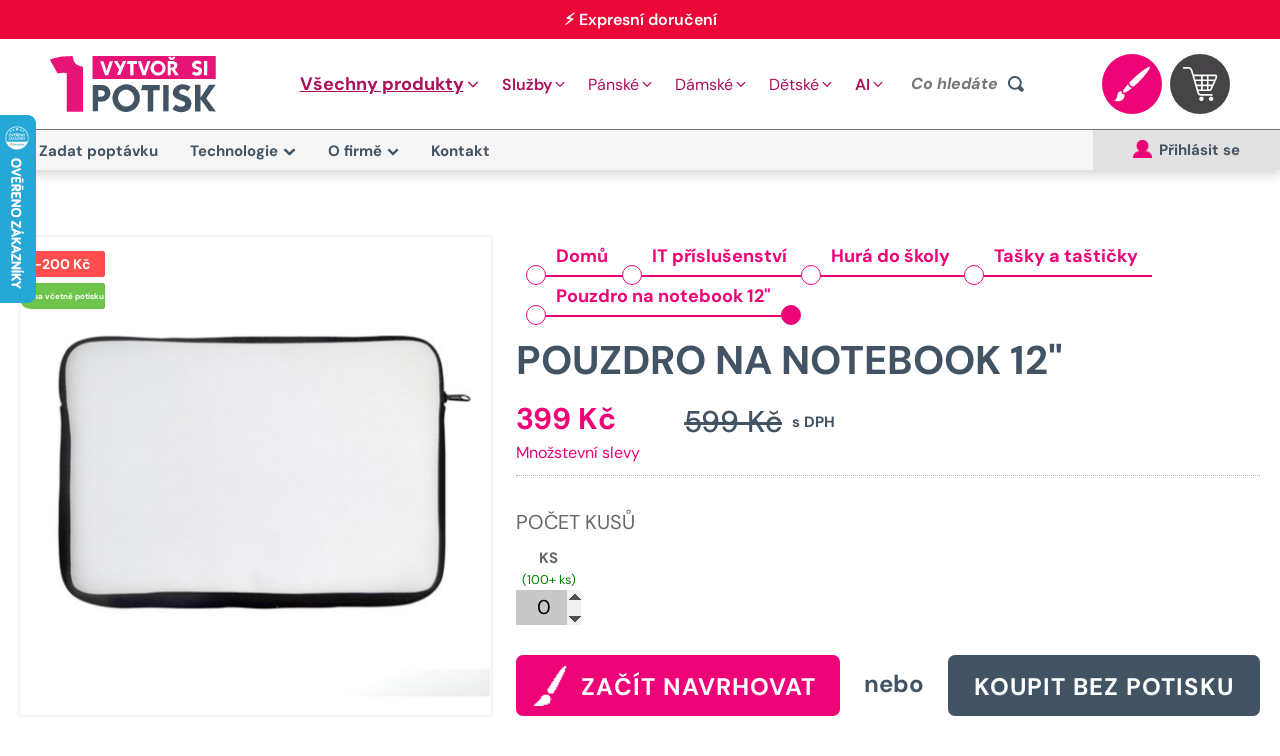

--- FILE ---
content_type: text/html; charset=UTF-8
request_url: https://vytvorsipotisk.cz/produkt/pouzdro-na-notebook-12/
body_size: 54932
content:
<!DOCTYPE html>
<html lang="cs" prefix="og: https://ogp.me/ns#" >
<head>
<meta charset="UTF-8">
<meta name="viewport" content="width=device-width, initial-scale=1.0">
<!-- WP_HEAD() START -->
	<style>img:is([sizes="auto" i], [sizes^="auto," i]) { contain-intrinsic-size: 3000px 1500px }</style>
	
<!-- Google Tag Manager for WordPress by gtm4wp.com -->
<script data-cfasync="false" data-pagespeed-no-defer>
	var gtm4wp_datalayer_name = "dataLayer";
	var dataLayer = dataLayer || [];
	const gtm4wp_use_sku_instead = false;
	const gtm4wp_currency = 'CZK';
	const gtm4wp_product_per_impression = 10;
	const gtm4wp_clear_ecommerce = true;
	const gtm4wp_datalayer_max_timeout = 2000;
</script>
<!-- End Google Tag Manager for WordPress by gtm4wp.com -->
<!-- Optimalizace pro vyhledávače podle Rank Math PRO - https://rankmath.com/ -->
<title>Pouzdro na notebook 12&quot; -reklamní vlastní potisk - vytvorsipotisk.cz</title>
<link crossorigin data-rocket-preconnect href="https://ssl.heureka.cz" rel="preconnect">
<link crossorigin data-rocket-preconnect href="https://www.smartsuppchat.com" rel="preconnect">
<link crossorigin data-rocket-preconnect href="https://www.lhinsights.com" rel="preconnect">
<link crossorigin data-rocket-preconnect href="https://www.googletagmanager.com" rel="preconnect">
<link crossorigin data-rocket-preconnect href="https://cdn.jsdelivr.net" rel="preconnect">
<link crossorigin data-rocket-preconnect href="https://code.jquery.com" rel="preconnect">
<link crossorigin data-rocket-preconnect href="https://ajax.googleapis.com" rel="preconnect">
<link crossorigin data-rocket-preload as="font" href="https://vytvorsipotisk.cz/wp-content/uploads/fonts/dm-sans/latin/DMSans-VariableFont_wght-italic.woff2" rel="preload"><link rel="preload" data-rocket-preload as="image" href="https://vytvorsipotisk.cz/wp-content/uploads/2023/06/Logo_VytvorSiPotisk.svg" fetchpriority="high">
<meta name="description" content="Potisk pouzdra na notebook vytvoříte velice snadno a levně. Pouzdro je skvělým originálním dárkem nejen k Vánocům. Uchovejte vzpomínku."/>
<meta name="robots" content="follow, index, max-snippet:-1, max-video-preview:-1, max-image-preview:large"/>
<link rel="canonical" href="https://vytvorsipotisk.cz/produkt/pouzdro-na-notebook-12/" />
<meta property="og:locale" content="cs_CZ" />
<meta property="og:type" content="product" />
<meta property="og:title" content="Pouzdro na notebook 12&quot; -reklamní vlastní potisk - vytvorsipotisk.cz" />
<meta property="og:description" content="Potisk pouzdra na notebook vytvoříte velice snadno a levně. Pouzdro je skvělým originálním dárkem nejen k Vánocům. Uchovejte vzpomínku." />
<meta property="og:url" content="https://vytvorsipotisk.cz/produkt/pouzdro-na-notebook-12/" />
<meta property="og:site_name" content="VytvořSiPotisk.cz - Online potisk" />
<meta property="og:updated_time" content="2024-12-18T08:47:23+01:00" />
<meta property="og:image" content="https://vytvorsipotisk.cz/wp-content/uploads/2022/03/13.png" />
<meta property="og:image:secure_url" content="https://vytvorsipotisk.cz/wp-content/uploads/2022/03/13.png" />
<meta property="og:image:width" content="500" />
<meta property="og:image:height" content="500" />
<meta property="og:image:alt" content="Pouzdro na notebook 15" />
<meta property="og:image:type" content="image/png" />
<meta property="product:price:amount" content="399" />
<meta property="product:price:currency" content="CZK" />
<meta property="product:availability" content="instock" />
<meta name="twitter:card" content="summary_large_image" />
<meta name="twitter:title" content="Pouzdro na notebook 12&quot; -reklamní vlastní potisk - vytvorsipotisk.cz" />
<meta name="twitter:description" content="Potisk pouzdra na notebook vytvoříte velice snadno a levně. Pouzdro je skvělým originálním dárkem nejen k Vánocům. Uchovejte vzpomínku." />
<meta name="twitter:image" content="https://vytvorsipotisk.cz/wp-content/uploads/2022/03/13.png" />
<script type="application/ld+json" class="rank-math-schema-pro">{"@context":"https://schema.org","@graph":[{"@type":"Place","@id":"https://vytvorsipotisk.cz/#place","address":{"@type":"PostalAddress","streetAddress":"Rudolfovska 151/60","addressLocality":"\u010cesk\u00e9 Bud\u011bjovice","addressRegion":"\u010cesk\u00fd republika","postalCode":"37001","addressCountry":"CZ"}},{"@type":"Organization","@id":"https://vytvorsipotisk.cz/#organization","name":"Vytvo\u0159SiPotisk.cz","url":"https://vytvorsipotisk.cz","sameAs":["https://www.facebook.com/vytvorsipotisk/","https://www.instagram.com/vytvorsipotisk.cz/"],"email":"info@vytvorsipotisk.cz","address":{"@type":"PostalAddress","streetAddress":"Rudolfovska 151/60","addressLocality":"\u010cesk\u00e9 Bud\u011bjovice","addressRegion":"\u010cesk\u00fd republika","postalCode":"37001","addressCountry":"CZ"},"logo":{"@type":"ImageObject","@id":"https://vytvorsipotisk.cz/#logo","url":"https://vytvorsipotisk.cz/wp-content/uploads/2020/01/logovytvorsipotisk.png","contentUrl":"https://vytvorsipotisk.cz/wp-content/uploads/2020/01/logovytvorsipotisk.png","caption":"Vytvo\u0159SiPotisk.cz - Online potisk","inLanguage":"cs","width":"151","height":"52"},"contactPoint":[{"@type":"ContactPoint","telephone":"+420604146226","contactType":"customer support"}],"description":"Vytvorsipotisk.cz je online platforma, kter\u00e1 umo\u017e\u0148uje u\u017eivatel\u016fm vytv\u00e1\u0159et vlastn\u00ed potisky na \u0161irokou \u0161k\u00e1lu produkt\u016f. D\u00edky intuitivn\u00ed aplikaci si mohou snadno navrhnout unik\u00e1tn\u00ed designy, a\u0165 u\u017e pomoc\u00ed vlastn\u00edch obr\u00e1zk\u016f, fotografi\u00ed nebo log. Nab\u00eddka zahrnuje produkty jako tri\u010dka, mikiny, hrnky, ta\u0161ky a dal\u0161\u00ed p\u0159edm\u011bty, kter\u00e9 lze personalizovat dle libosti. Str\u00e1nka nab\u00edz\u00ed rychlou v\u00fdrobu, kvalitn\u00ed tisk a mo\u017enost objedn\u00e1n\u00ed jak mal\u00fdch, tak velk\u00fdch s\u00e9ri\u00ed. Vytvorsipotisk.cz je ide\u00e1ln\u00edm m\u00edstem pro v\u0161echny, kdo cht\u011bj\u00ed vytvo\u0159it jedine\u010dn\u00e9 produkty s vlastn\u00edm designem.","legalName":"Vytvor si potisk","location":{"@id":"https://vytvorsipotisk.cz/#place"}},{"@type":"WebSite","@id":"https://vytvorsipotisk.cz/#website","url":"https://vytvorsipotisk.cz","name":"Vytvo\u0159SiPotisk.cz - Online potisk","alternateName":"Rychl\u00fd a levn\u00fd online potisk tri\u010dek, d\u00e1rk\u016f, batoh\u016f, mikin, \u010depic. Tri\u010dka s potiskem i bez potisku","publisher":{"@id":"https://vytvorsipotisk.cz/#organization"},"inLanguage":"cs"},{"@type":"ImageObject","@id":"https://vytvorsipotisk.cz/wp-content/uploads/2022/03/13.png","url":"https://vytvorsipotisk.cz/wp-content/uploads/2022/03/13.png","width":"500","height":"500","caption":"Pouzdro na notebook 15","inLanguage":"cs"},{"@type":"BreadcrumbList","@id":"https://vytvorsipotisk.cz/produkt/pouzdro-na-notebook-12/#breadcrumb","itemListElement":[{"@type":"ListItem","position":"1","item":{"@id":"https://vytvorsipotisk.cz","name":"Dom\u016f"}},{"@type":"ListItem","position":"2","item":{"@id":"https://vytvorsipotisk.cz/kategorie/it-prislusenstvi/","name":"IT p\u0159\u00edslu\u0161enstv\u00ed"}},{"@type":"ListItem","position":"3","item":{"@id":"https://vytvorsipotisk.cz/produkt/pouzdro-na-notebook-12/","name":"Pouzdro na notebook 12\""}}]},{"@type":"ItemPage","@id":"https://vytvorsipotisk.cz/produkt/pouzdro-na-notebook-12/#webpage","url":"https://vytvorsipotisk.cz/produkt/pouzdro-na-notebook-12/","name":"Pouzdro na notebook 12&quot; -reklamn\u00ed vlastn\u00ed potisk - vytvorsipotisk.cz","datePublished":"2022-03-03T13:02:56+01:00","dateModified":"2024-12-18T08:47:23+01:00","isPartOf":{"@id":"https://vytvorsipotisk.cz/#website"},"primaryImageOfPage":{"@id":"https://vytvorsipotisk.cz/wp-content/uploads/2022/03/13.png"},"inLanguage":"cs","breadcrumb":{"@id":"https://vytvorsipotisk.cz/produkt/pouzdro-na-notebook-12/#breadcrumb"}},{"@type":"Product","name":"Pouzdro na notebook 12\" -reklamn\u00ed vlastn\u00ed potisk - vytvorsipotisk.cz","description":"Potisk pouzdra na notebook vytvo\u0159\u00edte velice snadno a levn\u011b. Pouzdro je skv\u011bl\u00fdm origin\u00e1ln\u00edm d\u00e1rkem nejen k V\u00e1noc\u016fm. Uchovejte vzpom\u00ednku.","category":"IT p\u0159\u00edslu\u0161enstv\u00ed","mainEntityOfPage":{"@id":"https://vytvorsipotisk.cz/produkt/pouzdro-na-notebook-12/#webpage"},"weight":{"@type":"QuantitativeValue","unitCode":"KGM","value":"0.1"},"image":[{"@type":"ImageObject","url":"https://vytvorsipotisk.cz/wp-content/uploads/2022/03/13.png","height":"500","width":"500"}],"offers":{"@type":"Offer","price":"399","priceCurrency":"CZK","priceValidUntil":"2026-12-31","availability":"https://schema.org/InStock","itemCondition":"NewCondition","url":"https://vytvorsipotisk.cz/produkt/pouzdro-na-notebook-12/","seller":{"@type":"Organization","@id":"https://vytvorsipotisk.cz/","name":"Vytvo\u0159SiPotisk.cz - Online potisk","url":"https://vytvorsipotisk.cz","logo":"https://vytvorsipotisk.cz/wp-content/uploads/2020/01/logovytvorsipotisk.png"},"priceSpecification":{"price":"399","priceCurrency":"CZK","valueAddedTaxIncluded":"true"}},"@id":"https://vytvorsipotisk.cz/produkt/pouzdro-na-notebook-12/#richSnippet"}]}</script>
<!-- /Rank Math WordPress SEO plugin -->

<link rel='dns-prefetch' href='//cdn.jsdelivr.net' />
<link rel='dns-prefetch' href='//code.jquery.com' />
<link rel='dns-prefetch' href='//ajax.googleapis.com' />


<!-- Google Tag Manager for WordPress by gtm4wp.com -->
<!-- GTM Container placement set to automatic -->
<script data-cfasync="false" data-pagespeed-no-defer type="text/javascript">
	var dataLayer_content = {"pagePostType":"product","pagePostType2":"single-product","pagePostAuthor":"zdenek Pauchs","customerTotalOrders":0,"customerTotalOrderValue":0,"customerFirstName":"","customerLastName":"","customerBillingFirstName":"","customerBillingLastName":"","customerBillingCompany":"","customerBillingAddress1":"","customerBillingAddress2":"","customerBillingCity":"","customerBillingState":"","customerBillingPostcode":"","customerBillingCountry":"","customerBillingEmail":"","customerBillingEmailHash":"","customerBillingPhone":"","customerShippingFirstName":"","customerShippingLastName":"","customerShippingCompany":"","customerShippingAddress1":"","customerShippingAddress2":"","customerShippingCity":"","customerShippingState":"","customerShippingPostcode":"","customerShippingCountry":"","cartContent":{"totals":{"applied_coupons":[],"discount_total":0,"subtotal":0,"total":0},"items":[]},"productRatingCounts":[],"productAverageRating":0,"productReviewCount":0,"productType":"simple","productIsVariable":0};
	dataLayer.push( dataLayer_content );
</script>
<script data-cfasync="false" data-pagespeed-no-defer type="text/javascript">
(function(w,d,s,l,i){w[l]=w[l]||[];w[l].push({'gtm.start':
new Date().getTime(),event:'gtm.js'});var f=d.getElementsByTagName(s)[0],
j=d.createElement(s),dl=l!='dataLayer'?'&l='+l:'';j.async=true;j.src=
'//www.googletagmanager.com/gtm.js?id='+i+dl;f.parentNode.insertBefore(j,f);
})(window,document,'script','dataLayer','GTM-N44LVWVV');
</script>
<!-- End Google Tag Manager for WordPress by gtm4wp.com --><link id="ma-customfonts" href="//vytvorsipotisk.cz/wp-content/uploads/fonts/ma-customfonts.css?ver=835316e0" rel="stylesheet" type="text/css"/><style id='classic-theme-styles-inline-css' type='text/css'>
/*! This file is auto-generated */
.wp-block-button__link{color:#fff;background-color:#32373c;border-radius:9999px;box-shadow:none;text-decoration:none;padding:calc(.667em + 2px) calc(1.333em + 2px);font-size:1.125em}.wp-block-file__button{background:#32373c;color:#fff;text-decoration:none}
</style>
<style id='safe-svg-svg-icon-style-inline-css' type='text/css'>
.safe-svg-cover{text-align:center}.safe-svg-cover .safe-svg-inside{display:inline-block;max-width:100%}.safe-svg-cover svg{fill:currentColor;height:100%;max-height:100%;max-width:100%;width:100%}

</style>
<style id='google-login-login-button-style-inline-css' type='text/css'>
.wp_google_login{clear:both;margin:40px auto 0}.wp_google_login.hidden{display:none}.wp_google_login__divider{position:relative;text-align:center}.wp_google_login__divider:before{background-color:#e1e2e2;content:"";height:1px;left:0;position:absolute;top:8px;width:100%}.wp_google_login__divider span{background-color:#fff;color:#e1e2e2;font-size:14px;padding-left:8px;padding-right:8px;position:relative;text-transform:uppercase;z-index:2}.wp_google_login__button-container{margin-top:10px}.wp_google_login__button{background-color:#fff;border:solid #ccced0;border-radius:4px;border-width:1px 1px 2px;box-sizing:border-box;color:#3d4145;cursor:pointer;display:block;font-size:14px;font-weight:500;line-height:25px;margin:0;outline:0;overflow:hidden;padding:10px 15px;text-align:center;text-decoration:none;text-overflow:ellipsis;width:100%}.wp_google_login__button:hover{color:#3d4145}.wp_google_login__google-icon{background:url(/wp-content/plugins/login-with-google/assets/build/blocks/login-button/../images/google_light.e4cbcb9b.png) no-repeat 50%;background-size:contain;display:inline-block;height:25px;margin-right:10px;vertical-align:middle;width:25px}

</style>
<link rel='stylesheet' id='yith-wcpsc-frontend-css' href='https://vytvorsipotisk.cz/wp-content/plugins/yith-product-size-charts-for-woocommerce-premium/assets/css/frontend.css?ver=1.49.0' type='text/css' media='all' />
<style id='yith-wcpsc-frontend-inline-css' type='text/css'>
.yith-wcpsc-overlay{
                background: #000000;
                opacity: 0.8;
            }.yith-wcpsc-product-size-chart-button{
                background: #b369a5;
                border: none;
                border-radius: 3px;
                color: #ffffff;
                display: inline-block;
                padding: 10px 20px 10px 20px;
                text-decoration: none;
                margin: 5px 3px;
                cursor: pointer;
                box-shadow: 0px 2px 7px -2px #dddddd;
            }
            .yith-wcpsc-product-size-chart-button:hover{
                 background: #c287b7;
            }
            .yith-wcpsc-product-table-default td, .yith-wcpsc-product-table-default th {
                        border     : 1px solid #e0e0e0 !important;
                    }
                    .yith-wcpsc-product-table-default tr > td:first-child, .yith-wcpsc-product-table-default th {
                        background  : #f9f9f9 !important;
                    }.yith-wcpsc-product-size-charts-popup{
                                box-shadow: 2px 2px 10px 1px #e5e5e5 !important;
                                background: #ffffff !important;
                                border: 1px solid #e5e5e5 !important;
                            }
                            ul.yith-wcpsc-tabbed-popup-list li.ui-state-active {
                                background : #ffffff !important;
                            }
</style>
<link rel='stylesheet' id='oxygen-css' href='https://vytvorsipotisk.cz/wp-content/plugins/oxygen/component-framework/oxygen.css?ver=4.9.1' type='text/css' media='all' />
<link rel='stylesheet' id='ToretZasilkovna-select2-css-css' href='https://cdn.jsdelivr.net/npm/select2@4.1.0-rc.0/dist/css/select2.min.css' type='text/css' media='all' />
<link rel='stylesheet' id='ToretZasilkovna-draw-css-css' href='https://vytvorsipotisk.cz/wp-content/plugins/toret-zasilkovna/vendor/toret/toret-library/src/assets/css/toret-draw.css?ver=1.0.0' type='text/css' media='all' />
<link rel='stylesheet' id='ToretZasilkovna-form-css-css' href='https://vytvorsipotisk.cz/wp-content/plugins/toret-zasilkovna/vendor/toret/toret-library/src/assets/css/toret-draw-form.css?ver=1.0.0' type='text/css' media='all' />
<link rel='stylesheet' id='zasilkovna-public-styles-css' href='https://vytvorsipotisk.cz/wp-content/plugins/toret-zasilkovna/assets/css/public.css?ver=8.3.3' type='text/css' media='all' />
<link rel='stylesheet' id='toretxmlfeeds-css' href='https://vytvorsipotisk.cz/wp-content/plugins/toretxmlfeeds/public/css/toretxmlfeeds-public.css?ver=1.3.5' type='text/css' media='all' />
<link rel='stylesheet' id='designer_css-css' href='https://vytvorsipotisk.cz/wp-content/plugins/tshirtecommerce/assets/css/font-end.css?ver=4.1.1' type='text/css' media='all' />
<link rel='stylesheet' id='woocommerce-smallscreen-css' href='https://vytvorsipotisk.cz/wp-content/plugins/woocommerce/assets/css/woocommerce-smallscreen.css?ver=10.3.3' type='text/css' media='only screen and (max-width: 768px)' />
<link rel='stylesheet' id='toret-fio-popup-styles-css' href='https://code.jquery.com/ui/1.13.0/themes/base/jquery-ui.css?ver=41d38ad2d512c93ccc15ee89428a94b0' type='text/css' media='all' />
<link rel='stylesheet' id='toret-srovnavace-zbozi-plugin-styles-css' href='https://vytvorsipotisk.cz/wp-content/plugins/toret-srovnavace-zbozi/public/assets/css/public.css?ver=1.16.0' type='text/css' media='all' />
<link rel='stylesheet' id='toret-srovnavace-zbozi-popup-styles-zbozi-template-css' href='https://vytvorsipotisk.cz/wp-content/plugins/toret-srovnavace-zbozi/includes/modules/zbozi-mereni-konverzi/zbozi-recenze-template.css?ver=1.16.0' type='text/css' media='all' />
<link rel='stylesheet' id='toret-srovnavace-zbozi-popup-styles-heureka-template-css' href='https://vytvorsipotisk.cz/wp-content/plugins/toret-srovnavace-zbozi/includes/modules/overeno-zakazniky/heureka-recenze-template.css?ver=1.16.0' type='text/css' media='all' />
<link rel='stylesheet' id='jquery-ui-style-css-css' href='//ajax.googleapis.com/ajax/libs/jqueryui/1.11.3/themes/smoothness/jquery-ui.css?ver=1.11.3' type='text/css' media='all' />
<link rel='stylesheet' id='brands-styles-css' href='https://vytvorsipotisk.cz/wp-content/plugins/woocommerce/assets/css/brands.css?ver=10.3.3' type='text/css' media='all' />
<link rel='stylesheet' id='searchwp-live-search-css' href='https://vytvorsipotisk.cz/wp-content/plugins/searchwp-live-ajax-search/assets/styles/style.min.css?ver=1.8.6' type='text/css' media='all' />
<style id='searchwp-live-search-inline-css' type='text/css'>
.searchwp-live-search-result .searchwp-live-search-result--title a {
  font-size: 16px;
}
.searchwp-live-search-result .searchwp-live-search-result--price {
  font-size: 14px;
}
.searchwp-live-search-result .searchwp-live-search-result--add-to-cart .button {
  font-size: 14px;
}

</style>
<link rel='stylesheet' id='searchwp-forms-css' href='https://vytvorsipotisk.cz/wp-content/plugins/searchwp/assets/css/frontend/search-forms.min.css?ver=4.5.3' type='text/css' media='all' />
<script type="text/javascript" src="https://vytvorsipotisk.cz/wp-includes/js/jquery/jquery.min.js?ver=3.7.1" id="jquery-core-js"></script>
<script type="text/javascript" src="https://vytvorsipotisk.cz/wp-content/plugins/toret-zasilkovna/assets/js/public.js?ver=41d38ad2d512c93ccc15ee89428a94b0" id="zasilkovna-public-js"></script>
<script data-minify="1" type="text/javascript" src="https://vytvorsipotisk.cz/wp-content/cache/min/1/wp-content/plugins/toretxmlfeeds/public/js/toretxmlfeeds-public.js?ver=1762006899" id="toretxmlfeeds-js"></script>
<script type="text/javascript" src="https://vytvorsipotisk.cz/wp-content/plugins/woocommerce/assets/js/jquery-blockui/jquery.blockUI.min.js?ver=2.7.0-wc.10.3.3" id="wc-jquery-blockui-js" defer="defer" data-wp-strategy="defer"></script>
<script type="text/javascript" id="wc-add-to-cart-js-extra">
/* <![CDATA[ */
var wc_add_to_cart_params = {"ajax_url":"\/wp-admin\/admin-ajax.php","wc_ajax_url":"\/?wc-ajax=%%endpoint%%","i18n_view_cart":"Zobrazit ko\u0161\u00edk","cart_url":"https:\/\/vytvorsipotisk.cz\/kosik\/","is_cart":"","cart_redirect_after_add":"no"};
/* ]]> */
</script>
<script type="text/javascript" src="https://vytvorsipotisk.cz/wp-content/plugins/woocommerce/assets/js/frontend/add-to-cart.min.js?ver=10.3.3" id="wc-add-to-cart-js" defer="defer" data-wp-strategy="defer"></script>
<script type="text/javascript" src="https://vytvorsipotisk.cz/wp-content/plugins/woocommerce/assets/js/zoom/jquery.zoom.min.js?ver=1.7.21-wc.10.3.3" id="wc-zoom-js" defer="defer" data-wp-strategy="defer"></script>
<script type="text/javascript" src="https://vytvorsipotisk.cz/wp-content/plugins/woocommerce/assets/js/flexslider/jquery.flexslider.min.js?ver=2.7.2-wc.10.3.3" id="wc-flexslider-js" defer="defer" data-wp-strategy="defer"></script>
<script type="text/javascript" src="https://vytvorsipotisk.cz/wp-content/plugins/woocommerce/assets/js/photoswipe/photoswipe.min.js?ver=4.1.1-wc.10.3.3" id="wc-photoswipe-js" defer="defer" data-wp-strategy="defer"></script>
<script type="text/javascript" src="https://vytvorsipotisk.cz/wp-content/plugins/woocommerce/assets/js/photoswipe/photoswipe-ui-default.min.js?ver=4.1.1-wc.10.3.3" id="wc-photoswipe-ui-default-js" defer="defer" data-wp-strategy="defer"></script>
<script type="text/javascript" id="wc-single-product-js-extra">
/* <![CDATA[ */
var wc_single_product_params = {"i18n_required_rating_text":"Zvolte pros\u00edm hodnocen\u00ed","i18n_rating_options":["1 z 5 hv\u011bzdi\u010dek","2 ze 5 hv\u011bzdi\u010dek","3 ze 5 hv\u011bzdi\u010dek","4 ze 5 hv\u011bzdi\u010dek","5 z 5 hv\u011bzdi\u010dek"],"i18n_product_gallery_trigger_text":"Zobrazit galerii p\u0159es celou obrazovku","review_rating_required":"yes","flexslider":{"rtl":false,"animation":"slide","smoothHeight":true,"directionNav":false,"controlNav":"thumbnails","slideshow":false,"animationSpeed":500,"animationLoop":false,"allowOneSlide":false,"touch":false},"zoom_enabled":"1","zoom_options":[],"photoswipe_enabled":"1","photoswipe_options":{"shareEl":false,"closeOnScroll":false,"history":false,"hideAnimationDuration":0,"showAnimationDuration":0},"flexslider_enabled":"1"};
/* ]]> */
</script>
<script type="text/javascript" src="https://vytvorsipotisk.cz/wp-content/plugins/woocommerce/assets/js/frontend/single-product.min.js?ver=10.3.3" id="wc-single-product-js" defer="defer" data-wp-strategy="defer"></script>
<script type="text/javascript" src="https://vytvorsipotisk.cz/wp-content/plugins/woocommerce/assets/js/js-cookie/js.cookie.min.js?ver=2.1.4-wc.10.3.3" id="wc-js-cookie-js" defer="defer" data-wp-strategy="defer"></script>
<script type="text/javascript" id="woocommerce-js-extra">
/* <![CDATA[ */
var woocommerce_params = {"ajax_url":"\/wp-admin\/admin-ajax.php","wc_ajax_url":"\/?wc-ajax=%%endpoint%%","i18n_password_show":"Zobrazit heslo","i18n_password_hide":"Skr\u00fdt heslo"};
/* ]]> */
</script>
<script type="text/javascript" src="https://vytvorsipotisk.cz/wp-content/plugins/woocommerce/assets/js/frontend/woocommerce.min.js?ver=10.3.3" id="woocommerce-js" defer="defer" data-wp-strategy="defer"></script>
<script type="text/javascript" src="https://vytvorsipotisk.cz/wp-content/plugins/woocommerce/assets/js/jquery-cookie/jquery.cookie.min.js?ver=1.4.1-wc.10.3.3" id="wc-jquery-cookie-js" defer="defer" data-wp-strategy="defer"></script>
<script type="text/javascript" id="toret-srovnavace-zbozi-plugin-public-script-js-extra">
/* <![CDATA[ */
var tsz_public_localize = {"ajaxurl":"https:\/\/vytvorsipotisk.cz\/wp-admin\/admin-ajax.php"};
/* ]]> */
</script>
<script data-minify="1" type="text/javascript" src="https://vytvorsipotisk.cz/wp-content/cache/min/1/wp-content/plugins/toret-srovnavace-zbozi/public/assets/js/public.js?ver=1762006899" id="toret-srovnavace-zbozi-plugin-public-script-js"></script>
<script type="text/javascript" id="woo-comgate-plugin-script-js-extra">
/* <![CDATA[ */
var comgate_localize = {"ajaxurl":"https:\/\/vytvorsipotisk.cz\/wp-admin\/admin-ajax.php","paidok":"Platba prob\u011bhla \u00fasp\u011b\u0161n\u011b.","paidcancelled":"Platba byla zru\u0161ena.","paidpending":"Platba \u010dek\u00e1 na zpracov\u00e1n\u00ed.","paidauthorized":"Platba autorizov\u00e1na."};
/* ]]> */
</script>
<link rel="https://api.w.org/" href="https://vytvorsipotisk.cz/wp-json/" /><link rel="alternate" title="JSON" type="application/json" href="https://vytvorsipotisk.cz/wp-json/wp/v2/product/138125" /><link rel="EditURI" type="application/rsd+xml" title="RSD" href="https://vytvorsipotisk.cz/xmlrpc.php?rsd" />

<link rel='shortlink' href='https://vytvorsipotisk.cz/?p=138125' />
<link rel="alternate" title="oEmbed (JSON)" type="application/json+oembed" href="https://vytvorsipotisk.cz/wp-json/oembed/1.0/embed?url=https%3A%2F%2Fvytvorsipotisk.cz%2Fprodukt%2Fpouzdro-na-notebook-12%2F" />
<link rel="alternate" title="oEmbed (XML)" type="text/xml+oembed" href="https://vytvorsipotisk.cz/wp-json/oembed/1.0/embed?url=https%3A%2F%2Fvytvorsipotisk.cz%2Fprodukt%2Fpouzdro-na-notebook-12%2F&#038;format=xml" />
        <!-- Begin Leadhub Pixel Code -->
        <script>
            (function(w,d,x,n,u,t,p,f,s,o){f='LHInsights';w[n]=w[f]=w[f]||function(n,d){
            (w[f].q=w[f].q||[]).push([n,d])};w[f].l=1*new Date();w[f].p=p;s=d.createElement(x);
            s.async=1;s.src=u+'?t='+t+(p?'&p='+p:'');o=d.getElementsByTagName(x)[0];o.parentNode.insertBefore(s,o)
            })(window,document,'script','lhi','//www.lhinsights.com/agent.js','OEmxyFVNTsmHMSn','woocommerce');
            lhi('pageview');
        </script>
        <!-- End Leadhub Pixel Code -->
        <style>
	.oxy-woo-mini-cart__summary-fragments {
		flex-direction: column !important;
	}
	  
	.showhide {
		width: 36px;
		height: 31px;
		border-radius: 50px;
		cursor: pointer;
		z-index: 99999;
		position: relative;
		top: 0;
		right: 0;
		cursor: pointer;
	}
	.showhide--inner {
		margin: 0;
		position: relative;
		box-sizing: border-box;
		width: 18px;
		height: 18px;
		display: block;
		top: 0;
	}
	.showhide span {
		position: absolute;
		background: #ED0277;
		height: 6px;
		width: 36px;
		transition: 0.5s;
		opacity: 1;
	}
	.showhide span.ham1 {top: 0px}
	.showhide span.ham2 {top: 12px}
	.showhide span.ham3 {top: 24px}

	.showhide.open span.ham1 {
	  -moz-transform: rotate(45deg);
	  -webkit-transform: rotate(45deg);
	  -o-transform: rotate(45deg);
	  -ms-transform: rotate(45deg);
	  transform: rotate(45deg);
	  top:8px;
	}
	.showhide.open span.ham2 {opacity: 0}
	.showhide.open span.ham3 {
	  -moz-transform: rotate(-45deg);
	  -webkit-transform: rotate(-45deg);
	  -o-transform: rotate(-45deg);
	  -ms-transform: rotate(-45deg);
	  transform: rotate(-45deg);
	  top:8px;
	}
	.mobilenav--wrap {
		z-index: 9999;
		padding: 0 10%;
		padding: 0;
		width: 100%;
		background: #fff;
		-webkit-box-shadow: 0 0 3px 0 rgba(0,0,0,0.3);
		box-shadow: 0 0 3px 0 rgba(0,0,0,0.3);
		top: 117px;
		left: -100%;
		position: fixed;
		-webkit-transition: all 0.3s ease;
		-moz-transition: all 0.3s ease;
		-ms-transition: all 0.3s ease;
		-o-transition: all 0.3s ease;
		transition: all 0.3s ease;
		height: calc( 100vh - 117px);
		overflow-y: scroll;
		padding-bottom: 0;
		font-weight: bold;
	}
	.admin-bar .mobilenav--wrap {
		top: 158px;
	}
	.mobilenav--wrap.show--mobilenav {
	  left: 0;
	}


	/* mobile menu */
	.menu ul {
		flex-direction: row;
		display: flex;
		justify-content: center;
		text-transform:uppercase;
	}
	.mobilenav {
	  width: 100%;
	}
	.mobilenav > ul {
		width: 100%;
		box-sizing: border-box;
		padding: 0;
		margin: 0;
	}
	.mobilenav ul li {
	  position: relative;
	  list-style:none;
	  font-size: 20px;
	}

	.mobilenav ul li a {
		display: block;
		text-decoration: none;
		color: #000;
		font-size: 16px;
		text-align: center;
	}
	.mobilenav ul li:last-child a {
		border-bottom: 0;
	}

	.mobilenav ul li:hover ul {
	  display:block;
	  margin-left: 0;
	}

	.mobilenav ul ul li {
	  border-top: 1px dotted #ccc;
	  border-bottom: 0;
	  position: relative;
	  font-size: 90%;
	}

	.mobilenav ul ul {
	  padding-left: 15px;
	}


	.menu-expand {
	  padding: 0 !important;
	  background: transparent !important;
	  width: 44px;
	  height: 44px;
	  position: absolute; 
	  top: 0;
	  right: 0;
	  z-index: 100;
	}


	.mobilenav ul li.menu-item-has-children .plus1{
		content: '';
		position: absolute;
		right: 10px;
		top: 24px;
		width: 20px;
		height: 2px;
		display: block;
		background: #211c18;
		transition: all 0.3s ease-in-out;
		transform: rotate(-180deg);
	}

	.mobilenav ul li.menu-item-has-children .plus2{
		content: '';
		position: absolute;
		right: 10px;
		top: 24px;
		width: 20px;
		height: 2px;
		display: block;
		background: #211c18;
		transition: all 0.3s ease-in-out;
		transform: rotate(-270deg);
	}

	.menu-expand:hover span {
	  background: red !important;
	}

	.mobilenav ul li.menu-item-has-children > .menu-expand.menu-clicked .plus1 {
		transform: rotate(0);
	}

	.mobilenav ul li.menu-item-has-children > .menu-expand.menu-clicked .plus2{
		transform: rotate(0);
	}

	.kategorie{
		color: #fff;
		padding: 6px 20px;
		border-bottom: 1px solid;
	}

	.mobilenav ul li a.active  {
		color: #f7931e;
	}



	.mobile-search-div {
		display: flex;
		justify-content: center;
		margin: 15px 0;
	}
	.mobile-contact-bar {
		display: flex;
		flex-direction: column;
		flex-wrap: wrap;
		align-content: center;
		padding: 30px 0;
		margin-top: 10px;
		border-top: 1px solid #707070;
		margin: 0 20%;
	}
	.mobile-divider-gray {
	  	height:1px;
	  background:#707070;
	  width:60%;
	      margin: 10px 20% 0;
	 }
	.mobile-contact-bar a {
		display: flex;
		flex-direction: row;
		justify-content: center;
		color:#425464;
		padding: 10px 0;
		font-size: 16px;
	}
	.mobile-contact-bar a img{
		margin-right: 15px;
	}
	.mobile-secondary-menu {
		display: flex;
		flex-direction: column;
		flex-wrap: wrap;
		align-content: center;
		text-align:center;
	}
	.mobile-secondary-menu a {
		padding:10px 0;
		color:#425464;
	}
	.mobile-user-panel {
		width: 100%;
		background: #E1E1E1;
		display: flex;
		flex-direction: row;
		justify-content: center;
		align-content: center;
		flex-wrap: wrap;
		padding: 15px 0;
		font-size: 16px;
	}
	.mobile-user-panel:last-child {
		margin-bottom: 80px;
	}
	.mobile-user-panel .mobile-user-panel-text {
		color: #425464;
		margin-left:5px;
	}
	.admin-bar .mobilenav--wrap {
		height: calc( 100vh - 158px);
	}
	.mobile-search-div input {
		width: 80%;
		max-width: 290px;
		padding: 7px 40px 7px 14px;
		border-radius: 9px;
		border: 1px solid #707070;
		background:url('[data-uri]');
		background-repeat:no-repeat;
		background-position:95% center;
	}
	#mobile-sec-menu, #menu-main {
		padding: 0;
		width: 100%;
		display: flex;
		flex-direction: column;
		align-items: center;
	}
	#mobile-sec-menu .sub-menu, 
	#menu-main .sub-menu {
	  display:none;
		  padding: 0;
	}
	#mobile-sec-menu .menu-item, 
	#menu-main .menu-item {
		padding: 10px 0;
		color: #425464;
	  position: relative;
		list-style: none;
	  width: 100%;
		max-width: 250px;
	  text-transform: none;
	}
	#mobile-sec-menu .menu-expand, 
	#menu-main .menu-expand {
	  padding: 0 !important;
	  background: transparent !important;
		width: 40px;
	  height: 40px;
	  position: absolute; 
	  top: 0;
	  right: 0;
	  z-index: 100;
	}
	#mobile-sec-menu li.menu-item-has-children .plus1, 
	#menu-main li.menu-item-has-children .plus1 {
		content: '';
		position: absolute;
		right: 10px;
		top: 19px;
		width: 20px;
		height: 2px;
		display: block;
		background: #211c18;
		transition: all 0.3s ease-in-out;
		transform: rotate(-180deg);
	}

	#mobile-sec-menu li.menu-item-has-children .plus2, 
	#menu-main li.menu-item-has-children .plus2 {
		content: '';
		position: absolute;
		right: 10px;
		top: 19px;
		width: 20px;
		height: 2px;
		display: block;
		background: #211c18;
		transition: all 0.3s ease-in-out;
		transform: rotate(-270deg);
	}

	#mobile-sec-menu .menu-expand:hover span, 
	#menu-main .menu-expand:hover span {
	  background: red !important;
	}

	#mobile-sec-menu li.menu-item-has-children > .menu-expand.menu-clicked .plus1, 
	#menu-main li.menu-item-has-children > .menu-expand.menu-clicked .plus1 {
		transform: rotate(0);
	}

	#mobile-sec-menu li.menu-item-has-children > .menu-expand.menu-clicked .plus2, 
	#menu-main li.menu-item-has-children > .menu-expand.menu-clicked .plus2{
		transform: rotate(0);
	} 
	.woocommerce-mini-cart p {
		display:none;
	}
	.woocommerce-mini-cart .mini_cart_item img{
		max-width: 45px;
		max-height: 45px;
	}
	#image-281-11 {
		width: 26px;
		height: 26px;
	}
	@media only screen and (max-width: 1310px) and (min-width: 900px) {
	  #div_block-30-11 {
		display:none;
	  }
	}
	@media only screen and (max-width: 1170px) {
		.oxy-woo-mini-cart__flyout {
		  display:none;
		}
	   #text_block-571-149054 {
		  display:none;
		}
	}
	@media only screen and (max-width: 480px) {  
	  .mobilenav--wrap {
		top: 83px;
	  }
	}
    </style>
		<noscript><style>.woocommerce-product-gallery{ opacity: 1 !important; }</style></noscript>
	<script>function perfmatters_check_cart_fragments(){if(null!==document.getElementById("perfmatters-cart-fragments"))return!1;if(document.cookie.match("(^|;) ?woocommerce_cart_hash=([^;]*)(;|$)")){var e=document.createElement("script");e.id="perfmatters-cart-fragments",e.src="https://vytvorsipotisk.cz/wp-content/plugins/woocommerce/assets/js/frontend/cart-fragments.min.js",e.async=!0,document.head.appendChild(e)}}perfmatters_check_cart_fragments(),document.addEventListener("click",function(){setTimeout(perfmatters_check_cart_fragments,1e3)});</script><link rel="icon" href="https://vytvorsipotisk.cz/wp-content/uploads/2020/01/cropped-iconnewvsp-100x100.png" sizes="32x32" />
<link rel="icon" href="https://vytvorsipotisk.cz/wp-content/uploads/2020/01/cropped-iconnewvsp-245x245.png" sizes="192x192" />
<link rel="apple-touch-icon" href="https://vytvorsipotisk.cz/wp-content/uploads/2020/01/cropped-iconnewvsp-245x245.png" />
<meta name="msapplication-TileImage" content="https://vytvorsipotisk.cz/wp-content/uploads/2020/01/cropped-iconnewvsp-300x300.png" />
		<style type="text/css" id="wp-custom-css">
			/*KOSIK*/
.woocommerce-notices-wrapper .woocommerce-message, .coupon-error-notice  {
background-color:#E14585 !important;
color:#fff !important;
padding:10px !important;
	font-weight:600 !important;
}
.woocommerce-message {
background-color:#E14585 !important;
color:#fff !important;
}



.woocommerce-notices-wrapper {
	margin-bottom:30px !important;
}

/*GRAVIR*/
.merchtop h2 {
font-size:23px !important;color:#ED0277;line-height:31px;
	margin:10px 0px;
}

.toph2txt {
color:#425464;	
font-size:16px;
line-height:21px;
	font-weight:500;
}

/*darky*/
.rozcestnik {
  display: flex;
  flex-wrap: wrap;
  justify-content: center;
  gap: 25px;
  margin-top: 20px;
}

.rozcestnik a {
  display: inline-block;
  text-align: center;
  text-decoration: none;
  color: white;
  background-color: #ED0277;
  padding: 10px 20px;
  border-radius: 25px;
  font-size: 16px;
  font-weight: 500;
  transition: background-color 0.3s ease, transform 0.2s ease;
}

.rozcestnik a:hover {
  background-color: #C00063;
  transform: scale(1.05);
}


/*horni sekce uvod*/
#uvodikondesk img {
	height:60px;
	margin-right:20px;
}


.hlavnihome h1 {
  font-size: 70px;
  line-height: 85px;
  display: flex;
  flex-wrap: wrap; 
}

.hlavnihome .tmava {
  background-color: #425464;
  color: #fff;
  padding: 5px 10px;
  display: inline-block;
}

.hlavnihome .ruzova {
  background-color: #ED0277;
  color: #fff;
  padding: 5px 10px;
  display: inline-block;
  width: auto;
}

@media screen and (max-width: 768px) {
  .hlavnihome h1 {
    flex-direction: column;
    align-items: center;
		 font-size: 50px;
  line-height: 60px;
  }
}

/*PODSTRÁNKY*/
#section-2-181347 .ct-section-inner-wrap {
	padding:0px;
}

/*paticka slider*/


.footerslider {
    background-color: #fff;
    padding: 10px 5px 10px; 
    text-align: center;
}

.product-section {
    display: flex;
    flex-wrap: nowrap;
    overflow: hidden;
}

.productpat {
    flex: 0 0 auto;
    margin: 0 5px;
}

.productpat img {
    border-radius: 10px;
    max-width: 100%;
    height: auto;
}

/* Responzivita */
@media (max-width: 768px) {
    .productpat {
        display: none;
    }

    .productpat:nth-child(-n+4) {
        display: block;
        flex: 1 0 0;
        margin: 0 2px;
    }

    .footerslider {
        padding: 10px 2px 4px 2px; 
    }
}

@media (min-width: 769px) and (max-width: 1024px) {
    .productpat {
        flex: 1 1 20%;
        margin: 0 5px;
    }
}

@media (min-width: 1025px) {
    .productpat {
        flex: 1 1 16%;
        margin: 0 5px;
    }
}

/*Ikonky home*/

#div_block-144-2 
.kategorie-item {
	padding:10px !important;	
}

#div_block-144-2 
.kategorie-item img {
	width:45%;
	height:auto;
	
}

@media (min-width: 769px) and (max-width: 1024px) {
 .kategorie-item {

}   
}

/*Menu mobil*/
#menu-item-149116 .plus1, #menu-item-149116 .plus2, #menu-item-219784 .plus1, #menu-item-219784 .plus2, #menu-item-212026 .plus1, #menu-item-212026 .plus2,
#menu-item-223806 .plus1,
#menu-item-223806 .plus2,
#menu-item-223814 .plus1,
#menu-item-223814 .plus2 {
background-color:#ED0277 !important;	
}

#menu-item-182244 
{margin-bottom:15px;
}

/*Filtr*/

.dropdown-container {
display: flex;
flex-wrap: wrap;
gap: 20px;
justify-content: center;
align-items: center;
}

.dropdown {
display: flex;
flex-direction: column;
align-items: center;
gap: 5px;
}

.dropdown label {
font-size: 14px;
color: #ff007f;
display: flex;
align-items: center;
gap: 5px;
justify-content: flex-start;
width: 100%;
text-align: left;
}

.custom-dropdown {
position: relative;
display: inline-block;
}

.icon-inside-select {
position: absolute;
left: 10px;
top: 50%;
transform: translateY(-50%);
width: 20px;
height: 20px;
pointer-events: none;
}

.dropdown-button {
background-color: #F2F2F2;
border: 2px solid #425464;
border-radius: 50px;
padding: 6px 38px 6px 10px;
text-align: left;
font-size: 16px;
position: relative;
cursor: pointer;
display: inline-flex;
align-items: center;
justify-content: flex-start;
}

.dropdown-button img {
width: 20px;
height: 20px;
margin-right: 10px;
}

.dropdown-button:after {
content: "\25BC"; /* šipka dolů */
position: absolute;
right: 10px;
top: 50%;
transform: translateY(-50%);
pointer-events: none;
font-size: 12px;
color: #888;
}

.dropdown-content {
display: none;
position: absolute;
background-color: white;
min-width: 200px;
border-radius: 14px;
box-shadow: 0px 8px 16px 0px rgba(0, 0, 0, 0.1);
z-index: 1;
top: 100%;
margin-top: 0;
}

#category-dropdown .dropdown-content {
width: 800px;
}

.dropdown-row {
display: flex;
}

.dropdown-column {
display: flex;
flex-direction: column;
margin: 10px;
}

.dropdown-column button {
background-color: white;
border: none;
padding: 8px;
text-align: left;
cursor: pointer;
font-size: 14px;
display: flex;
align-items: center;
}

.dropdown-column button img {
width: 20px;
height: 20px;
margin-right: 10px;
}

.dropdown-column button:hover {
background-color: #f1f1f1;
}

.custom-dropdown:hover .dropdown-content {
display: block;
}

.search-button {
background-color: #ff007f;
color: white;
border: none;
border-radius: 50px;
padding: 10px 20px;
font-size: 16px;
font-weight: bold;
margin-top: 23px;
cursor: pointer;
display: flex;
align-items: center;
gap: 10px;
box-shadow: 0px 4px 18px rgba(237, 2, 119, 0.7) !important;
transition: box-shadow 0.5s ease;
}

.search-button img {
width: 20px;
height: 20px;
}

.search-button:hover {
box-shadow: 0px 0px 0px rgba(237, 2, 119, 0.7) !important;
}

@media (max-width: 768px) {
.dropdown {
align-items: flex-start;
}
	
.dropdown-container {
flex-direction: column;
gap: 10px;
align-items: flex-start;
}
	
.custom-dropdown {
width: 100%;
}
	
.dropdown-button {
width: 100%;
justify-content: flex-start;
}
	
#category-dropdown .dropdown-content {
width: 100%;
}
	
.dropdown-row {
flex-direction: column;
}
	
.dropdown-column {
margin: 0;
}
	
}       


/*Tabulka ceny*/
.pricing-table {
	width: 100%;
    table-layout: fixed;
    border-collapse: separate;
    border-spacing: 7px;
    font-family: 'Manrope', sans-serif;
}

.pricing-table .header-row {
    font-size: 14px;
    line-height: 18px;
    font-weight: 800;
    color: #425364;
}

.pricing-table .subheader-row {
    font-size: 14px;
    line-height: 18px;
    font-weight: 800;
    background-color: #FFFFFF;
    color: #E5007D;
}

.pricing-table .price-row {
    font-size: 16px;
    line-height: 18px;
    background-color: #FFFFFF;
    color: #4A4A4A;
}

.pricing-table td {
    padding: 10px;
    text-align: left;
	  width: 16.6%;
}


/*ikonky v menu*/

#menusikonkama
{
	line-height:16px !important;
}

#menusikonkama a {
color:#425464;
font-size:18px;
font-weight:400;
}

#menusikonkama img {
	width:20px;
	margin:2px auto 2px auto;
}

.paddleft {
    padding-left: 10px;
}

#menusikonkama td {
	border:none;
	height:27px;
}

/*mob*/

/* Styles for screens smaller than 1180px */
@media (max-width: 1180px) {
  
	#menusikonkama {
		line-height:10px !important;
	}
	
	#menusikonkama a {
    font-size: 14px;
		line-height:10px !important;
  }
	
		#menusikonkama img {
	width:15px !important;
	margin:0px auto 0px auto;
}
	#menusikonkama td {
	border:none;
	height:22px;
}
	
}

/* Styles for mobile screens smaller than 768px */
@media (max-width: 768px) {
  #menusikonkama img {
    width: 12px;
  }
	
	#menusikonkama img {
	width:15px !important;
	margin:2px auto 3px auto;
}
	
		#menusikonkama td {
	border:none;
	height:26px;
}
}

.mobmenico {
	width:17px;
	position:relative;
	top:1px;
	margin-right:7px;
}

.menicos {
	width:10px !important;
}


/*NADPISY*/
h1 {
	line-height:42px;
}

h2 {
	line-height:36px;
}

#headline-367-2 {
	margin-bottom:30px !important;
}

/*ÚVOD*/
#section-645-33572 {
	margin:0px auto;
}
/*TLAČÍTKA*/

#link_button-750-33572, #link_button-759-33572, #link_button-3684-331, #link_button-4024-331, #link_button-3688-331, #link_button-93-145461, #link_button-95-145461, #link_button-97-145461, #link_button-28-59741,
#link_button-33-30735,
#link_button-53-30735,
#link_button-8-59851,
#link_button-16-59851,
#link_button-46-59885,
#link_button-35-59885,
#link_button-139-50,
#link_button-149-50,
#link_button-155-50,
#link_button-165-50,
.ctabutton,
#link_button-35-59851 {
    box-shadow: 0px 7px 30px rgba(237, 2, 119, 0.7) !important;
transition: box-shadow 0.5s ease;
}

#link_button-750-33572:hover, #link_button-759-33572:hover, #link_button-3684-331:hover, #link_button-4024-331:hover, #link_button-3688-331:hover, #link_button-93-145461:hover, #link_button-95-145461:hover, #link_button-97-145461:hover, #link_button-28-59741:hover, #link_button-33-30735:hover,
#link_button-53-30735:hover,
#link_button-8-59851:hover,
#link_button-16-59851:hover,
#link_button-46-59885:hover,
#link_button-35-59885:hover,
#link_button-139-50:hover,
#link_button-149-50:hover,
#link_button-155-50:hover,
#link_button-165-50:hover,
.ctabutton:hover,
#link_button-35-59851:hover {
    box-shadow: 0px 0px 0px rgba(237, 2, 119, 0.7) !important;
}



/*BLOG*/

#section-2-163 {
padding:10px 30px 30px 30px;	
}

#section-2-145530 {
	height: 250px !important;
}

#span-8-145530 {
	display:none;
}

#headline-4-145530 {
	border-bottom-width: 0px !important;
    border-bottom-style: none !important;
	font-size:62px !important;
	margin-bottom: 15px !important;
}

#section-3-145530 {
	padding:10px 30px 30px 30px;
	max-width:900px;
	margin:0px auto;
}

.blogtxt {
	padding-bottom:40px;
}

.ctabutton {
    background-color: #ed0277;
    padding: 25px;
    font-size: 21px;
	 color:#fff;
    cursor: pointer;
	font-weight:700;
	border:none;
	border-radius:50px;
	margin-bottom:20px;
}

.ctabutton:hover {
    cursor: pointer;
}


/*BLOG MOBIL*/
@media only screen and (max-width: 600px) {
	
#headline-4-145530 {
	border-bottom-width: 0px !important;
	font-size:42px !important;
	line-height:48px !important;
}
	
#section-3-145530 {
	padding:0px 10px 30px 10px;
}	
	
#section-2-163 {
padding:0px;	
}	
	
}


/*ESHOP*/

.popisek {
	padding:10px 0px 10px 0px;
}

#div_block-408-145523 {
	padding:0px 0px 15px 0px;
} 

#section-3-145523, #section-906-145515 {
background-color:#f2f2f2 !important;
}

#div_block-1570-149056, #div_block-1696-149057 {
background-color:#f2f2f2 !important;
}

#div_block-1696-149057, #div_block-1696-149057 {
	padding-bottom:0px;
}

#section-34-2 {
background-color:#f2f2f2 !important;
	box-shadow:none!important;
}

.ct-div-block .swiper-slide {
background-color:#fff !important;
	border-radius:10px !important;
}



/*PODSTRANKY*/

#section-1-145461 {
	padding:10px 30px 30px 30px;	
}

/*PODSTRANKY MOBIL*/
@media only screen and (max-width: 600px) {
#section-1-145461 {
	padding:0px;	
}
}

/*FOOTER*/
#section-96-11 {
padding:0px 30px;	
}

#section-9-11 {
	padding:0px 30px;
}

/*FOOTER Mobil*/

@media only screen and (max-width: 600px) {

#_rich_text-377-149054 h3 {
font-size:28px !important;
	line-height:32px;
	margin:40px 0px;
}
	
#_rich_text-377-149054 {
font-size:16px !important;
	line-height:21px;
	margin-bottom:30px;	
}	

}

/*POTISK TRICEK*/
@media only screen and (max-width: 820px) {
    #div_block-2671-153 {
        right: -35% !important;
    }
}

/*MERCH*/
.merchtop h1 {
font-size:75px !important;color:#ED0277;line-height:90px;
}

.merchpod {
color:#425464;font-size:37px;line-height:42px;font-weight:700;margin-top:15px;
}

.merchsed {
color:#fff;background-color:#425464;font-size:27px;line-height:33px;font-weight:600;padding:10px 15px;margin:15px 0px 30px 0px;	
}

.merchprocontainer {
display: flex;
flex-direction: row;
justify-content: space-between; 
align-items: center;
justify-content: center;
flex-wrap: wrap; 	
}

.merchpro {
font-size:18px;	
color:#ED0277;
font-weight:500;
padding: 10px 17px;
border: 2px solid #CFD2D6;
margin:5px 7px;
border-radius:50px;
}

.merchpro img {
	width:23px;
	margin-right:5px;
	position:relative;
	top:3px;
}

.meritemcon {
	margin-top:10px;
  display: flex;
  flex-wrap: wrap;
}

.meritem {
	font-size:16px;
  padding: 5px 10px;
  text-align: center;
	color:#fff;
	background-color:#425464;
	margin:5px 10px 5px 0px;
}

.lukasbutton {
font-family: 'DM Sans';	
background:#ED0277;
color:#fff;
font-size:27px;
border:none;
padding:20px 33px;
border-radius:50px;
box-shadow: 0px 7px 30px rgba(237, 2, 119, 0.7) !important;
transition: box-shadow 0.5s ease;
}

.lukasbutton:hover {
box-shadow: 0px 0px 0px rgba(237, 2, 119, 0.7) !important;
cursor: pointer;
}

.lukasbutton img {
	width:16px;
	position:relative;
	top:4px;
	margin-left:5px;
}

.lukasbutton2 {
background:none;
color:#425464;
font-size:18px;
border:2px solid #425464;
padding:10px 33px;
border-radius:50px;

}

.lukasbutton2:hover {
cursor: pointer;
background:#fff;
}

.lukasbutton2 img {
	width:16px;
	position:relative;
	top:-1px;
	margin-left:5px;
}

.lukasbutton3 {
font-family: 'DM Sans';	
background:#ED0277;
color:#fff;
font-size:27px;
border:none;
padding:20px 33px;
border-radius:50px;
box-shadow: 0px 7px 30px rgba(237, 2, 119, 0.7) !important;
transition: box-shadow 0.5s ease;
}

.lukasbutton3:hover {
box-shadow: 0px 0px 0px rgba(237, 2, 119, 0.7) !important;
cursor: pointer;
}

.lukasbutton3 img {
	width:27px;
	position:relative;
	top:1px;
	margin-left:5px;
}

.lukasbutton4 {
background:#ED0277;
color:#fff;
font-size:18px;
border:2px solid #ED0277;
padding:10px 33px;
border-radius:50px;

}

.lukasbutton4:hover {
cursor: pointer;
background:#F1BBD6;
	color:#ED0277;
}

.lukasbutton4 img {
	width:16px;
	position:relative;
	top:-1px;
	margin-left:5px;
}

.lukasbutton5 {
background:none;
color:#fff;
font-size:18px;
border:2px solid #fff;
padding:10px 33px;
border-radius:50px;

}

.lukasbutton5:hover {
cursor: pointer;
background:#ED0277;
	color:#fff;
}

.lukasbutton5 img {
	width:16px;
	position:relative;
	top:-1px;
	margin-left:5px;
}

.lukasbuttonpink {
font-family: DM Sans;	
background:#fff;
color:#EF0077;
font-size:18px;
border:2px solid #fff;
padding:10px 33px 10px 20px;
border-radius:50px;
box-shadow: 0px 9px 18px 0px rgba(66, 83, 100, 0.4);
	font-weight:500;

}

.pinkup {
	position:relative;
	top:-8px;
	margin-left:4px;
}

.lukasbuttonpink:hover {
cursor: pointer;
background:#FEF0F7;
}

.lukasbuttonpink img {
	width:33px;
	position:relative;
	top:2px;
	margin-left:5px;
}


.lukasbuttonai {
background:#ED0277;
color:#fff;
font-size:23px;
border:2px solid #ED0277;
padding:10px 33px 10px 15px;
border-radius:50px;
box-shadow: 0px 7px 30px rgba(237, 2, 119, 0.7) !important;
transition: box-shadow 0.5s ease;
	font-family:DM Sans;
}

.lukasbuttonai:hover {
cursor: pointer;
background:#ED0277;
color:#fff;
box-shadow: 0px 0px 0px rgba(237, 2, 119, 0.7) !important;	
}

.lukasbuttonai img {
	width:42px;
	position:relative;
	top:-1px;
	margin-left:5px;
}

.upai {
	position:relative;
	top:-11px;
	margin-left:4px;
}

.lukasbuttonai2 {
background:none;
color:#ED0277;
font-size:18px;
border:2px solid #ED0277;
padding:5px 25px 5px 10px;
border-radius:50px;
font-weight:600;
font-family:DM Sans;	
}

.lukasbuttonai2:hover {
cursor: pointer;
background:#FDE0EE;
}

.lukasbuttonai2 img {
	width:33px;
	position:relative;
	top:-1px;
	margin-left:5px;
	position:relative;
	top:2px;
}

.upai2 {
	position:relative;
	top:-8px;
	margin-left:4px;
}

.buttonprodukt {
background:none;
color:#425464;
font-size:23px;
border:2px solid #425464;
padding:15px 33px 15px 33px;
border-radius:50px;
font-weight:500;
font-family:DM Sans;
letter-spacing:0.1px;
}

.buttonprodukt:hover {
cursor: pointer;
background:#D8DCDF;
}

.buttonprodukt img {
	width:14px;
	margin-left:10px;
	position:relative;
	top:3px;
}

.buttonprodukt2 {
background:none;
color:#425464;
font-size:23px;
border:2px solid #425464;
padding:15px 33px 15px 33px;
border-radius:50px;
font-weight:500;
font-family:DM Sans;
letter-spacing:0.1px;
	margin:0px 10px;
}

.buttonprodukt2:hover {
cursor: pointer;
background:#D8DCDF;
}

.buttonprodukt2 img {
	width:14px;
	margin-left:10px;
	position:relative;
	top:3px;
}

@media (max-width: 769px) {
.buttonprodukt2 {
font-size:16px;
	padding:5px 12px 5px 12px;
	margin:0px 5px;
}   
}


.lukasbutton23 {
background:#fff;
color:#425464;
font-size:18px;
border:2px solid #425464;
padding:10px 33px;
border-radius:50px;

}

.lukasbutton23:hover {
cursor: pointer;
background:#fff;
}

.lukasbutton23 img {
	width:16px;
	position:relative;
	top:-1px;
	margin-left:5px;
}

/*MERCH TABLET*/

@media only screen and (max-width: 1680px) {
.merchtop h1 {
font-size:58px !important;line-height:66px;
}
	
.merchpod {
font-size:27px;
line-height:32px;
font-weight:700;
margin-top:15px;
}		
	
}
/*MERCH MOBIL*/

@media only screen and (max-width: 600px) {
	
.lukasbutton {
font-size:21px;
line-height:23px;	
}	
	
.merchtop h1 {
font-size:39px !important;line-height:42px;
}
	
.merchpod {
font-size:23px;
line-height:30px;
font-weight:700;
margin-top:15px;
}	
	
.merchsed {
font-size:21px;
line-height:27px	
}	
		
.lukasbutton3 {
font-size:23px;
padding:10px 18px;
	}
	
}


/*POTISK TRIČKA*/

.nadnadpis h1 {
	color:#fff !important;background-color:#425464;padding:10px 10px;font-size:45px;
}

.nadponadpis {
color:#fff !important;background-color:#ED0277;padding:4px 10px;font-size:27px;
position:relative;	
left:70%;	
}

.nadponadpis2 {
color:#fff !important;background-color:#ED0277;padding:4px 10px;font-size:27px;
}


.dvebarvy h2 {
	line-height:40px;
	font-size:37px;
	color:#425464;
}

.barva2 {
	color:#fff;
	background:#ED0277;
	padding:0px 5px;
}

.seznam li {
    list-style: none; /* Odstranit standardní odrážku */
    background-image: url('/wp-content/uploads/2024/07/odrazka.svg');
    background-repeat: no-repeat;
    background-size: 18px 18px; 
   
	padding:5px 0px 5px 25px;
    background-position: 0 50%; 
	line-height:20px;
}

.seznam ul {
	margin-left:-37px;
}

@media only screen and (max-width: 600px) {
.nadponadpis {
color:#fff !important;background-color:#ED0277;padding:4px 10px;font-size:23px;
position:relative;	
left:0%;	
}	
}


/*PRODUKTY*/

.nadpisprodukty h1 {
font-size:70px !important;
line-height:79px;
}

@media only screen and (max-width: 600px) {
.nadpisprodukty h1 {
font-size:60px !important;
line-height:65px;
}
}
		</style>
		<link rel='stylesheet' id='oxygen-cache-149054-css' href='//vytvorsipotisk.cz/wp-content/uploads/oxygen/css/149054.css?cache=1759476239&#038;ver=41d38ad2d512c93ccc15ee89428a94b0' type='text/css' media='all' />
<link rel='stylesheet' id='oxygen-cache-149058-css' href='//vytvorsipotisk.cz/wp-content/uploads/oxygen/css/149058.css?cache=1762006891&#038;ver=41d38ad2d512c93ccc15ee89428a94b0' type='text/css' media='all' />
<link rel='stylesheet' id='oxygen-universal-styles-css' href='//vytvorsipotisk.cz/wp-content/uploads/oxygen/css/universal.css?cache=1762006889&#038;ver=41d38ad2d512c93ccc15ee89428a94b0' type='text/css' media='all' />
<noscript><style id="rocket-lazyload-nojs-css">.rll-youtube-player, [data-lazy-src]{display:none !important;}</style></noscript><!-- END OF WP_HEAD() -->
<style id="rocket-lazyrender-inline-css">[data-wpr-lazyrender] {content-visibility: auto;}</style><meta name="generator" content="WP Rocket 3.20.0.3" data-wpr-features="wpr_minify_js wpr_lazyload_images wpr_preconnect_external_domains wpr_auto_preload_fonts wpr_automatic_lazy_rendering wpr_oci wpr_preload_links wpr_host_fonts_locally wpr_desktop" /></head>
<body class="wp-singular product-template-default single single-product postid-138125 wp-theme-oxygen-is-not-a-theme  wp-embed-responsive theme-oxygen-is-not-a-theme oxygen-body woocommerce woocommerce-page woocommerce-no-js" >


<!-- GTM Container placement set to automatic -->
<!-- Google Tag Manager (noscript) -->
				<noscript><iframe src="https://www.googletagmanager.com/ns.html?id=GTM-N44LVWVV" height="0" width="0" style="display:none;visibility:hidden" aria-hidden="true"></iframe></noscript>
<!-- End Google Tag Manager (noscript) -->


	
<!-- GTM Container placement set to automatic -->
<!-- Google Tag Manager (noscript) -->					<section id="section-588-149054" class=" ct-section" ><div  class="ct-section-inner-wrap"><div id="changingText" class="ct-code-block slide-in" >🚚 Doprava od 89 Kč</div></div></section><header id="_header-3-11" class="oxy-header-wrapper oxy-sticky-header oxy-overlay-header oxy-header" ><div id="_header_row-4-11" class="oxy-header-row" ><div class="oxy-header-container"><div id="_header_left-5-11" class="oxy-header-left" ><div id="code_block-277-11" class="ct-code-block" ><div class="showhide">
    <div class="showhide--inner">
          <span class="ham1"></span>
          <span class="ham2"></span>
          <span class="ham3"></span>
    </div>
</div>
 
<div class="mobilenav--wrap">
    <div class="mobile-search-wrap">
        <a class="mobile-user-search" href="/muj-ucet">
            <img alt="" src="[data-uri]" class="ct-image ">
            <div class="muj-ucet-mobile-text mobile-menu-text">Můj účet</div>
        </a>
        <a class="ct-link search-trigger" href="/?s=">
            <img alt="" src="[data-uri]" class="ct-image">
            <div class="hledat-mobile-text mobile-menu-text">Hledat</div>
        </a>
    </div>
   <div class="mobilenav">
		<ul id="menu-main" class="menu"><li id="menu-item-182244" class="menu-item menu-item-type-post_type menu-item-object-page menu-item-182244"><a href="https://vytvorsipotisk.cz/vlastni-potisk/">ZAČÍT NAVRHOVAT</a></li>
<li id="menu-item-149116" class="menu-item menu-item-type-post_type menu-item-object-page menu-item-has-children current_page_parent menu-item-149116"><a href="https://vytvorsipotisk.cz/produkty-k-potisku/"><font style="color:#ED0277;">PRODUKTY K POTISKU</font></a>
<ul class="sub-menu">
	<li id="menu-item-182540" class="menu-item menu-item-type-taxonomy menu-item-object-product_cat menu-item-182540"><a href="https://vytvorsipotisk.cz/kategorie/tricko/"><img src="data:image/svg+xml,%3Csvg%20xmlns='http://www.w3.org/2000/svg'%20viewBox='0%200%200%200'%3E%3C/svg%3E" class="mobmenico" data-lazy-src="https://vytvorsipotisk.cz/wp-content/uploads/2024/11/ikonka-tricko-sed.svg"><noscript><img src="https://vytvorsipotisk.cz/wp-content/uploads/2024/11/ikonka-tricko-sed.svg" class="mobmenico"></noscript>  Trička</a></li>
	<li id="menu-item-182544" class="menu-item menu-item-type-taxonomy menu-item-object-product_cat menu-item-182544"><a href="https://vytvorsipotisk.cz/kategorie/mikiny/"><img src="data:image/svg+xml,%3Csvg%20xmlns='http://www.w3.org/2000/svg'%20viewBox='0%200%200%200'%3E%3C/svg%3E" class="mobmenico" data-lazy-src="https://vytvorsipotisk.cz/wp-content/uploads/2024/10/ikonka-mikiny.svg"><noscript><img src="https://vytvorsipotisk.cz/wp-content/uploads/2024/10/ikonka-mikiny.svg" class="mobmenico"></noscript> Mikiny</a></li>
	<li id="menu-item-223754" class="menu-item menu-item-type-custom menu-item-object-custom menu-item-223754"><a href="https://vytvorsipotisk.cz/kategorie/pokryvky-hlavy/"><img src="data:image/svg+xml,%3Csvg%20xmlns='http://www.w3.org/2000/svg'%20viewBox='0%200%200%200'%3E%3C/svg%3E" class="mobmenico" data-lazy-src="https://vytvorsipotisk.cz/wp-content/uploads/2024/11/ikonka-ksiltovka-sed.svg"><noscript><img src="https://vytvorsipotisk.cz/wp-content/uploads/2024/11/ikonka-ksiltovka-sed.svg" class="mobmenico"></noscript> Pokrývky hlavy</a></li>
	<li id="menu-item-223755" class="menu-item menu-item-type-custom menu-item-object-custom menu-item-223755"><a href="https://vytvorsipotisk.cz/kategorie/polokosile/"><img src="data:image/svg+xml,%3Csvg%20xmlns='http://www.w3.org/2000/svg'%20viewBox='0%200%200%200'%3E%3C/svg%3E" class="mobmenico" data-lazy-src="https://vytvorsipotisk.cz/wp-content/uploads/2024/11/ikonka-polokosile-sed.svg"><noscript><img src="https://vytvorsipotisk.cz/wp-content/uploads/2024/11/ikonka-polokosile-sed.svg" class="mobmenico"></noscript>  Polokošile</a></li>
	<li id="menu-item-223756" class="menu-item menu-item-type-custom menu-item-object-custom menu-item-223756"><a href="https://vytvorsipotisk.cz/kategorie/kosile/"><img src="data:image/svg+xml,%3Csvg%20xmlns='http://www.w3.org/2000/svg'%20viewBox='0%200%200%200'%3E%3C/svg%3E" class="mobmenico" data-lazy-src="https://vytvorsipotisk.cz/wp-content/uploads/2024/11/ikonka-kosile3-sed.svg"><noscript><img src="https://vytvorsipotisk.cz/wp-content/uploads/2024/11/ikonka-kosile3-sed.svg" class="mobmenico"></noscript>  Košile</a></li>
	<li id="menu-item-182542" class="menu-item menu-item-type-taxonomy menu-item-object-product_cat menu-item-182542"><a href="https://vytvorsipotisk.cz/kategorie/zastery/"><img src="data:image/svg+xml,%3Csvg%20xmlns='http://www.w3.org/2000/svg'%20viewBox='0%200%200%200'%3E%3C/svg%3E" class="mobmenico" data-lazy-src="https://vytvorsipotisk.cz/wp-content/uploads/2024/11/ikonka-zastera-sed.svg"><noscript><img src="https://vytvorsipotisk.cz/wp-content/uploads/2024/11/ikonka-zastera-sed.svg" class="mobmenico"></noscript> Zástěry</a></li>
	<li id="menu-item-182548" class="menu-item menu-item-type-taxonomy menu-item-object-product_cat menu-item-182548"><a href="https://vytvorsipotisk.cz/kategorie/pracovni-odevy/"><img src="data:image/svg+xml,%3Csvg%20xmlns='http://www.w3.org/2000/svg'%20viewBox='0%200%200%200'%3E%3C/svg%3E" class="mobmenico" data-lazy-src="https://vytvorsipotisk.cz/wp-content/uploads/2024/08/pracovni-odevy.svg"><noscript><img src="https://vytvorsipotisk.cz/wp-content/uploads/2024/08/pracovni-odevy.svg" class="mobmenico"></noscript> Pracovní oděvy</a></li>
	<li id="menu-item-223757" class="menu-item menu-item-type-custom menu-item-object-custom menu-item-223757"><a href="https://vytvorsipotisk.cz/kategorie/tasky/"><img src="data:image/svg+xml,%3Csvg%20xmlns='http://www.w3.org/2000/svg'%20viewBox='0%200%200%200'%3E%3C/svg%3E" class="mobmenico" data-lazy-src="https://vytvorsipotisk.cz/wp-content/uploads/2024/11/ikonka-tasky-sed.svg"><noscript><img src="https://vytvorsipotisk.cz/wp-content/uploads/2024/11/ikonka-tasky-sed.svg" class="mobmenico"></noscript> Tašky</a></li>
	<li id="menu-item-223759" class="menu-item menu-item-type-custom menu-item-object-custom menu-item-223759"><a href="https://vytvorsipotisk.cz/kategorie/batohy/"><img src="data:image/svg+xml,%3Csvg%20xmlns='http://www.w3.org/2000/svg'%20viewBox='0%200%200%200'%3E%3C/svg%3E" class="mobmenico" data-lazy-src="https://vytvorsipotisk.cz/wp-content/uploads/2024/11/ikonka-batohy-sed.svg"><noscript><img src="https://vytvorsipotisk.cz/wp-content/uploads/2024/11/ikonka-batohy-sed.svg" class="mobmenico"></noscript>  Batohy</a></li>
	<li id="menu-item-223760" class="menu-item menu-item-type-custom menu-item-object-custom menu-item-223760"><a href="https://vytvorsipotisk.cz/kategorie/bundy/"><img src="data:image/svg+xml,%3Csvg%20xmlns='http://www.w3.org/2000/svg'%20viewBox='0%200%200%200'%3E%3C/svg%3E" class="mobmenico" data-lazy-src="https://vytvorsipotisk.cz/wp-content/uploads/2024/11/ikonka-bunda-sed.svg"><noscript><img src="https://vytvorsipotisk.cz/wp-content/uploads/2024/11/ikonka-bunda-sed.svg" class="mobmenico"></noscript>  Bundy</a></li>
	<li id="menu-item-182551" class="menu-item menu-item-type-taxonomy menu-item-object-product_cat menu-item-182551"><a href="https://vytvorsipotisk.cz/kategorie/ponozky/"><img src="data:image/svg+xml,%3Csvg%20xmlns='http://www.w3.org/2000/svg'%20viewBox='0%200%200%200'%3E%3C/svg%3E" class="mobmenico" data-lazy-src="https://vytvorsipotisk.cz/wp-content/uploads/2024/11/ikonka-ponozky-sed.svg"><noscript><img src="https://vytvorsipotisk.cz/wp-content/uploads/2024/11/ikonka-ponozky-sed.svg" class="mobmenico"></noscript> Ponožky</a></li>
	<li id="menu-item-184178" class="menu-item menu-item-type-taxonomy menu-item-object-product_cat menu-item-184178"><a href="https://vytvorsipotisk.cz/kategorie/spodni-dily/kalhoty/"><img src="data:image/svg+xml,%3Csvg%20xmlns='http://www.w3.org/2000/svg'%20viewBox='0%200%200%200'%3E%3C/svg%3E" class="mobmenico" data-lazy-src="https://vytvorsipotisk.cz/wp-content/uploads/2024/11/ikonka-kalhoty-sed.svg"><noscript><img src="https://vytvorsipotisk.cz/wp-content/uploads/2024/11/ikonka-kalhoty-sed.svg" class="mobmenico"></noscript> Kalhoty a legíny</a></li>
	<li id="menu-item-182541" class="menu-item menu-item-type-taxonomy menu-item-object-product_cat menu-item-182541"><a href="https://vytvorsipotisk.cz/kategorie/tilka/"><img src="data:image/svg+xml,%3Csvg%20xmlns='http://www.w3.org/2000/svg'%20viewBox='0%200%200%200'%3E%3C/svg%3E" class="mobmenico" data-lazy-src="https://vytvorsipotisk.cz/wp-content/uploads/2024/11/ikonka-tilka-sed.svg"><noscript><img src="https://vytvorsipotisk.cz/wp-content/uploads/2024/11/ikonka-tilka-sed.svg" class="mobmenico"></noscript> Tílka</a></li>
	<li id="menu-item-182557" class="menu-item menu-item-type-taxonomy menu-item-object-product_cat menu-item-182557"><a href="https://vytvorsipotisk.cz/kategorie/saty/"><img src="data:image/svg+xml,%3Csvg%20xmlns='http://www.w3.org/2000/svg'%20viewBox='0%200%200%200'%3E%3C/svg%3E" class="mobmenico" data-lazy-src="https://vytvorsipotisk.cz/wp-content/uploads/2024/08/saty-a-sukne.svg"><noscript><img src="https://vytvorsipotisk.cz/wp-content/uploads/2024/08/saty-a-sukne.svg" class="mobmenico"></noscript> Šaty a sukně</a></li>
	<li id="menu-item-223761" class="menu-item menu-item-type-custom menu-item-object-custom menu-item-223761"><a href="https://vytvorsipotisk.cz/kategorie/spodni-pradlo/"><img src="data:image/svg+xml,%3Csvg%20xmlns='http://www.w3.org/2000/svg'%20viewBox='0%200%200%200'%3E%3C/svg%3E" class="mobmenico" data-lazy-src="https://vytvorsipotisk.cz/wp-content/uploads/2024/11/ikonka-kalhoty-sed.svg"><noscript><img src="https://vytvorsipotisk.cz/wp-content/uploads/2024/11/ikonka-kalhoty-sed.svg" class="mobmenico"></noscript> Spodní díly</a></li>
	<li id="menu-item-182558" class="menu-item menu-item-type-taxonomy menu-item-object-product_cat menu-item-182558"><a href="https://vytvorsipotisk.cz/kategorie/vesty/"><img src="data:image/svg+xml,%3Csvg%20xmlns='http://www.w3.org/2000/svg'%20viewBox='0%200%200%200'%3E%3C/svg%3E" class="mobmenico menicos" data-lazy-src="https://vytvorsipotisk.cz/wp-content/uploads/2024/08/vesty.svg"><noscript><img src="https://vytvorsipotisk.cz/wp-content/uploads/2024/08/vesty.svg" class="mobmenico menicos"></noscript> Vesty</a></li>
	<li id="menu-item-182549" class="menu-item menu-item-type-taxonomy menu-item-object-product_cat menu-item-182549"><a href="https://vytvorsipotisk.cz/kategorie/sportovni/"><img src="data:image/svg+xml,%3Csvg%20xmlns='http://www.w3.org/2000/svg'%20viewBox='0%200%200%200'%3E%3C/svg%3E" class="mobmenico" data-lazy-src="https://vytvorsipotisk.cz/wp-content/uploads/2024/11/ikonka-balon-sed.svg"><noscript><img src="https://vytvorsipotisk.cz/wp-content/uploads/2024/11/ikonka-balon-sed.svg" class="mobmenico"></noscript> Sportovní oblečení</a></li>
	<li id="menu-item-223765" class="menu-item menu-item-type-custom menu-item-object-custom menu-item-223765"><a href="https://onlinecatalog.malfini.com/vytvor-si-potisk-catalog/cs/catalog"><img src="data:image/svg+xml,%3Csvg%20xmlns='http://www.w3.org/2000/svg'%20viewBox='0%200%200%200'%3E%3C/svg%3E" class="mobmenico" data-lazy-src="https://vytvorsipotisk.cz/wp-content/uploads/2024/11/ikonka-katalog-sed.svg"><noscript><img src="https://vytvorsipotisk.cz/wp-content/uploads/2024/11/ikonka-katalog-sed.svg" class="mobmenico"></noscript>  Malfini katalog</a></li>
	<li id="menu-item-223766" class="menu-item menu-item-type-custom menu-item-object-custom menu-item-223766"><a href="https://vytvorsipotisk.cz/kategorie/hrnecky/"><img src="data:image/svg+xml,%3Csvg%20xmlns='http://www.w3.org/2000/svg'%20viewBox='0%200%200%200'%3E%3C/svg%3E" class="mobmenico" data-lazy-src="https://vytvorsipotisk.cz/wp-content/uploads/2024/11/ikonka-hrnky-sed.svg"><noscript><img src="https://vytvorsipotisk.cz/wp-content/uploads/2024/11/ikonka-hrnky-sed.svg" class="mobmenico"></noscript>  Hrnečky</a></li>
	<li id="menu-item-223767" class="menu-item menu-item-type-custom menu-item-object-custom menu-item-223767"><a href="https://vytvorsipotisk.cz/kategorie/lahve/"><img src="data:image/svg+xml,%3Csvg%20xmlns='http://www.w3.org/2000/svg'%20viewBox='0%200%200%200'%3E%3C/svg%3E" class="mobmenico" data-lazy-src="https://vytvorsipotisk.cz/wp-content/uploads/2024/11/ikonka-lahve-sed.svg"><noscript><img src="https://vytvorsipotisk.cz/wp-content/uploads/2024/11/ikonka-lahve-sed.svg" class="mobmenico"></noscript>  Lahve</a></li>
	<li id="menu-item-223768" class="menu-item menu-item-type-custom menu-item-object-custom menu-item-223768"><a href="https://vytvorsipotisk.cz/kategorie/sklenice/"><img src="data:image/svg+xml,%3Csvg%20xmlns='http://www.w3.org/2000/svg'%20viewBox='0%200%200%200'%3E%3C/svg%3E" class="mobmenico" data-lazy-src="https://vytvorsipotisk.cz/wp-content/uploads/2024/11/ikonka-sklenice-sed.svg"><noscript><img src="https://vytvorsipotisk.cz/wp-content/uploads/2024/11/ikonka-sklenice-sed.svg" class="mobmenico"></noscript>  Sklenice</a></li>
	<li id="menu-item-223769" class="menu-item menu-item-type-custom menu-item-object-custom menu-item-223769"><a href="https://vytvorsipotisk.cz/kategorie/dum-a-kuchyne/"><img src="data:image/svg+xml,%3Csvg%20xmlns='http://www.w3.org/2000/svg'%20viewBox='0%200%200%200'%3E%3C/svg%3E" class="mobmenico" data-lazy-src="https://vytvorsipotisk.cz/wp-content/uploads/2024/10/ikonka-dum-a-kuchyne.svg"><noscript><img src="https://vytvorsipotisk.cz/wp-content/uploads/2024/10/ikonka-dum-a-kuchyne.svg" class="mobmenico"></noscript>  Dům a kuchyně</a></li>
	<li id="menu-item-182550" class="menu-item menu-item-type-taxonomy menu-item-object-product_cat menu-item-182550"><a href="https://vytvorsipotisk.cz/kategorie/puzzle/"><img src="data:image/svg+xml,%3Csvg%20xmlns='http://www.w3.org/2000/svg'%20viewBox='0%200%200%200'%3E%3C/svg%3E" class="mobmenico" data-lazy-src="https://vytvorsipotisk.cz/wp-content/uploads/2024/11/ikonka-puzzle-sed.svg"><noscript><img src="https://vytvorsipotisk.cz/wp-content/uploads/2024/11/ikonka-puzzle-sed.svg" class="mobmenico"></noscript> Puzzle</a></li>
	<li id="menu-item-182547" class="menu-item menu-item-type-taxonomy menu-item-object-product_cat menu-item-182547"><a href="https://vytvorsipotisk.cz/kategorie/polstare/"><img src="data:image/svg+xml,%3Csvg%20xmlns='http://www.w3.org/2000/svg'%20viewBox='0%200%200%200'%3E%3C/svg%3E" class="mobmenico" data-lazy-src="https://vytvorsipotisk.cz/wp-content/uploads/2024/11/ikonka-polstare-sed.svg"><noscript><img src="https://vytvorsipotisk.cz/wp-content/uploads/2024/11/ikonka-polstare-sed.svg" class="mobmenico"></noscript> Polštáře</a></li>
	<li id="menu-item-182556" class="menu-item menu-item-type-taxonomy menu-item-object-product_cat menu-item-182556"><a href="https://vytvorsipotisk.cz/kategorie/obrazy/"><img src="data:image/svg+xml,%3Csvg%20xmlns='http://www.w3.org/2000/svg'%20viewBox='0%200%200%200'%3E%3C/svg%3E" class="mobmenico" data-lazy-src="https://vytvorsipotisk.cz/wp-content/uploads/2024/11/ikonka-obrazy-sed.svg"><noscript><img src="https://vytvorsipotisk.cz/wp-content/uploads/2024/11/ikonka-obrazy-sed.svg" class="mobmenico"></noscript> Obrazy</a></li>
	<li id="menu-item-182552" class="menu-item menu-item-type-taxonomy menu-item-object-product_cat menu-item-182552"><a href="https://vytvorsipotisk.cz/kategorie/fotoramecky/"><img src="data:image/svg+xml,%3Csvg%20xmlns='http://www.w3.org/2000/svg'%20viewBox='0%200%200%200'%3E%3C/svg%3E" class="mobmenico" data-lazy-src="https://vytvorsipotisk.cz/wp-content/uploads/2024/11/ikonka-fotoramecky-sed.svg"><noscript><img src="https://vytvorsipotisk.cz/wp-content/uploads/2024/11/ikonka-fotoramecky-sed.svg" class="mobmenico"></noscript> Fotorámečky</a></li>
	<li id="menu-item-223799" class="menu-item menu-item-type-custom menu-item-object-custom menu-item-223799"><a href="https://vytvorsipotisk.cz/kategorie/domaci-mazlicci/"><img src="data:image/svg+xml,%3Csvg%20xmlns='http://www.w3.org/2000/svg'%20viewBox='0%200%200%200'%3E%3C/svg%3E" class="mobmenico" data-lazy-src="https://vytvorsipotisk.cz/wp-content/uploads/2024/11/ikonka-zviratka-sed.svg"><noscript><img src="https://vytvorsipotisk.cz/wp-content/uploads/2024/11/ikonka-zviratka-sed.svg" class="mobmenico"></noscript>  Pro zvířátka</a></li>
	<li id="menu-item-182554" class="menu-item menu-item-type-taxonomy menu-item-object-product_cat menu-item-182554"><a href="https://vytvorsipotisk.cz/kategorie/reklamni-predmety/"><img src="data:image/svg+xml,%3Csvg%20xmlns='http://www.w3.org/2000/svg'%20viewBox='0%200%200%200'%3E%3C/svg%3E" class="mobmenico" data-lazy-src="https://vytvorsipotisk.cz/wp-content/uploads/2024/11/ikonka-reklamni-sed.svg"><noscript><img src="https://vytvorsipotisk.cz/wp-content/uploads/2024/11/ikonka-reklamni-sed.svg" class="mobmenico"></noscript> Reklamní předměty</a></li>
	<li id="menu-item-182555" class="menu-item menu-item-type-taxonomy menu-item-object-product_cat current-product-ancestor current-menu-parent current-product-parent menu-item-182555"><a href="https://vytvorsipotisk.cz/kategorie/it-prislusenstvi/"><img src="data:image/svg+xml,%3Csvg%20xmlns='http://www.w3.org/2000/svg'%20viewBox='0%200%200%200'%3E%3C/svg%3E" class="mobmenico" data-lazy-src="https://vytvorsipotisk.cz/wp-content/uploads/2024/11/ikonka-usb-sed.svg"><noscript><img src="https://vytvorsipotisk.cz/wp-content/uploads/2024/11/ikonka-usb-sed.svg" class="mobmenico"></noscript> IT příslušenství</a></li>
	<li id="menu-item-182559" class="menu-item menu-item-type-taxonomy menu-item-object-product_cat menu-item-182559"><a href="https://vytvorsipotisk.cz/kategorie/sperky/"><img src="data:image/svg+xml,%3Csvg%20xmlns='http://www.w3.org/2000/svg'%20viewBox='0%200%200%200'%3E%3C/svg%3E" class="mobmenico" data-lazy-src="https://vytvorsipotisk.cz/wp-content/uploads/2024/08/sperky.svg"><noscript><img src="https://vytvorsipotisk.cz/wp-content/uploads/2024/08/sperky.svg" class="mobmenico"></noscript> Šperky</a></li>
	<li id="menu-item-223770" class="menu-item menu-item-type-custom menu-item-object-custom menu-item-223770"><a href="https://vytvorsipotisk.cz/kategorie/plysaci/"><img src="data:image/svg+xml,%3Csvg%20xmlns='http://www.w3.org/2000/svg'%20viewBox='0%200%200%200'%3E%3C/svg%3E" class="mobmenico" data-lazy-src="https://vytvorsipotisk.cz/wp-content/uploads/2024/08/plysaci.svg"><noscript><img src="https://vytvorsipotisk.cz/wp-content/uploads/2024/08/plysaci.svg" class="mobmenico"></noscript>  Plyšáci</a></li>
	<li id="menu-item-223771" class="menu-item menu-item-type-custom menu-item-object-custom menu-item-223771"><a href="https://vytvorsipotisk.cz/kategorie/destniky/"><img src="data:image/svg+xml,%3Csvg%20xmlns='http://www.w3.org/2000/svg'%20viewBox='0%200%200%200'%3E%3C/svg%3E" class="mobmenico" data-lazy-src="https://vytvorsipotisk.cz/wp-content/uploads/2024/10/ikonka-destniky.svg"><noscript><img src="https://vytvorsipotisk.cz/wp-content/uploads/2024/10/ikonka-destniky.svg" class="mobmenico"></noscript>  Deštníky</a></li>
	<li id="menu-item-223772" class="menu-item menu-item-type-custom menu-item-object-custom menu-item-223772"><a href="https://vytvorsipotisk.cz/kategorie/obuv/"><img src="data:image/svg+xml,%3Csvg%20xmlns='http://www.w3.org/2000/svg'%20viewBox='0%200%200%200'%3E%3C/svg%3E" class="mobmenico" data-lazy-src="https://vytvorsipotisk.cz/wp-content/uploads/2024/10/ikonka-obuv.svg"><noscript><img src="https://vytvorsipotisk.cz/wp-content/uploads/2024/10/ikonka-obuv.svg" class="mobmenico"></noscript>  Obuv</a></li>
	<li id="menu-item-223773" class="menu-item menu-item-type-custom menu-item-object-custom menu-item-223773"><a href="https://vytvorsipotisk.cz/kategorie/ostatni/"><img src="data:image/svg+xml,%3Csvg%20xmlns='http://www.w3.org/2000/svg'%20viewBox='0%200%200%200'%3E%3C/svg%3E" class="mobmenico" data-lazy-src="https://vytvorsipotisk.cz/wp-content/uploads/2024/08/ostatni.svg"><noscript><img src="https://vytvorsipotisk.cz/wp-content/uploads/2024/08/ostatni.svg" class="mobmenico"></noscript>  Ostatní</a></li>
</ul>
</li>
<li id="menu-item-149117" class="menu-item menu-item-type-taxonomy menu-item-object-product_cat menu-item-has-children menu-item-149117"><a href="https://vytvorsipotisk.cz/kategorie/damske/">Dámské</a>
<ul class="sub-menu">
	<li id="menu-item-223774" class="menu-item menu-item-type-custom menu-item-object-custom menu-item-223774"><a href="https://vytvorsipotisk.cz/kategorie/damske/damska-tricka/"><img src="data:image/svg+xml,%3Csvg%20xmlns='http://www.w3.org/2000/svg'%20viewBox='0%200%200%200'%3E%3C/svg%3E" class="mobmenico" data-lazy-src="https://vytvorsipotisk.cz/wp-content/uploads/2024/11/ikonka-tricko-sed.svg"><noscript><img src="https://vytvorsipotisk.cz/wp-content/uploads/2024/11/ikonka-tricko-sed.svg" class="mobmenico"></noscript>  Trička</a></li>
	<li id="menu-item-223775" class="menu-item menu-item-type-custom menu-item-object-custom menu-item-223775"><a href="https://vytvorsipotisk.cz/kategorie/mikiny/"><img src="data:image/svg+xml,%3Csvg%20xmlns='http://www.w3.org/2000/svg'%20viewBox='0%200%200%200'%3E%3C/svg%3E" class="mobmenico" data-lazy-src="https://vytvorsipotisk.cz/wp-content/uploads/2024/10/ikonka-mikiny.svg"><noscript><img src="https://vytvorsipotisk.cz/wp-content/uploads/2024/10/ikonka-mikiny.svg" class="mobmenico"></noscript> Mikiny</a></li>
	<li id="menu-item-223776" class="menu-item menu-item-type-custom menu-item-object-custom menu-item-223776"><a href="https://vytvorsipotisk.cz/kategorie/damske/damske-polokosile/"><img src="data:image/svg+xml,%3Csvg%20xmlns='http://www.w3.org/2000/svg'%20viewBox='0%200%200%200'%3E%3C/svg%3E" class="mobmenico" data-lazy-src="https://vytvorsipotisk.cz/wp-content/uploads/2024/11/ikonka-kosile3-sed.svg"><noscript><img src="https://vytvorsipotisk.cz/wp-content/uploads/2024/11/ikonka-kosile3-sed.svg" class="mobmenico"></noscript>  Polokošile</a></li>
	<li id="menu-item-223777" class="menu-item menu-item-type-custom menu-item-object-custom menu-item-223777"><a href="https://vytvorsipotisk.cz/kategorie/kalhoty/"><img src="data:image/svg+xml,%3Csvg%20xmlns='http://www.w3.org/2000/svg'%20viewBox='0%200%200%200'%3E%3C/svg%3E" class="mobmenico menicos" data-lazy-src="https://vytvorsipotisk.cz/wp-content/uploads/2024/11/ikonka-kalhoty-sed.svg"><noscript><img src="https://vytvorsipotisk.cz/wp-content/uploads/2024/11/ikonka-kalhoty-sed.svg" class="mobmenico menicos"></noscript> Kalhoty a legíny</a></li>
	<li id="menu-item-223778" class="menu-item menu-item-type-custom menu-item-object-custom menu-item-223778"><a href="https://vytvorsipotisk.cz/kategorie/spodni-pradlo/"><img src="data:image/svg+xml,%3Csvg%20xmlns='http://www.w3.org/2000/svg'%20viewBox='0%200%200%200'%3E%3C/svg%3E" class="mobmenico" data-lazy-src="https://vytvorsipotisk.cz/wp-content/uploads/2024/11/ikonka-spodary2-sed.svg"><noscript><img src="https://vytvorsipotisk.cz/wp-content/uploads/2024/11/ikonka-spodary2-sed.svg" class="mobmenico"></noscript> Spodní prádlo</a></li>
	<li id="menu-item-223779" class="menu-item menu-item-type-custom menu-item-object-custom menu-item-223779"><a href="https://vytvorsipotisk.cz/kategorie/saty/"><img src="data:image/svg+xml,%3Csvg%20xmlns='http://www.w3.org/2000/svg'%20viewBox='0%200%200%200'%3E%3C/svg%3E" class="mobmenico" data-lazy-src="https://vytvorsipotisk.cz/wp-content/uploads/2024/08/saty-a-sukne.svg"><noscript><img src="https://vytvorsipotisk.cz/wp-content/uploads/2024/08/saty-a-sukne.svg" class="mobmenico"></noscript> Šaty a sukně</a></li>
</ul>
</li>
<li id="menu-item-149118" class="menu-item menu-item-type-taxonomy menu-item-object-product_cat menu-item-has-children menu-item-149118"><a href="https://vytvorsipotisk.cz/kategorie/panske/">Pánské</a>
<ul class="sub-menu">
	<li id="menu-item-223783" class="menu-item menu-item-type-custom menu-item-object-custom menu-item-223783"><a href="https://vytvorsipotisk.cz/kategorie/panske/panske-tricko/"><img src="data:image/svg+xml,%3Csvg%20xmlns='http://www.w3.org/2000/svg'%20viewBox='0%200%200%200'%3E%3C/svg%3E" class="mobmenico" data-lazy-src="https://vytvorsipotisk.cz/wp-content/uploads/2024/11/ikonka-tricko-sed.svg"><noscript><img src="https://vytvorsipotisk.cz/wp-content/uploads/2024/11/ikonka-tricko-sed.svg" class="mobmenico"></noscript>  Trička</a></li>
	<li id="menu-item-223784" class="menu-item menu-item-type-custom menu-item-object-custom menu-item-223784"><a href="https://vytvorsipotisk.cz/kategorie/panske/panske-mikiny/"><img src="data:image/svg+xml,%3Csvg%20xmlns='http://www.w3.org/2000/svg'%20viewBox='0%200%200%200'%3E%3C/svg%3E" class="mobmenico" data-lazy-src="https://vytvorsipotisk.cz/wp-content/uploads/2024/10/ikonka-mikiny.svg"><noscript><img src="https://vytvorsipotisk.cz/wp-content/uploads/2024/10/ikonka-mikiny.svg" class="mobmenico"></noscript> Mikiny</a></li>
	<li id="menu-item-223786" class="menu-item menu-item-type-custom menu-item-object-custom menu-item-223786"><a href="https://vytvorsipotisk.cz/kategorie/panske/panske-kosile/"><img src="data:image/svg+xml,%3Csvg%20xmlns='http://www.w3.org/2000/svg'%20viewBox='0%200%200%200'%3E%3C/svg%3E" class="mobmenico" data-lazy-src="https://vytvorsipotisk.cz/wp-content/uploads/2024/10/ikonka-kosile.svg"><noscript><img src="https://vytvorsipotisk.cz/wp-content/uploads/2024/10/ikonka-kosile.svg" class="mobmenico"></noscript>  Košile</a></li>
	<li id="menu-item-223785" class="menu-item menu-item-type-custom menu-item-object-custom menu-item-223785"><a href="https://vytvorsipotisk.cz/kategorie/panske/panske-polokosile/"><img src="data:image/svg+xml,%3Csvg%20xmlns='http://www.w3.org/2000/svg'%20viewBox='0%200%200%200'%3E%3C/svg%3E" class="mobmenico" data-lazy-src="https://vytvorsipotisk.cz/wp-content/uploads/2024/11/ikonka-polokosile-sed.svg"><noscript><img src="https://vytvorsipotisk.cz/wp-content/uploads/2024/11/ikonka-polokosile-sed.svg" class="mobmenico"></noscript>  Polokošile</a></li>
	<li id="menu-item-223787" class="menu-item menu-item-type-custom menu-item-object-custom menu-item-223787"><a href="https://vytvorsipotisk.cz/kategorie/panske/panske-teplaky/"><img src="data:image/svg+xml,%3Csvg%20xmlns='http://www.w3.org/2000/svg'%20viewBox='0%200%200%200'%3E%3C/svg%3E" class="mobmenico menicos" data-lazy-src="https://vytvorsipotisk.cz/wp-content/uploads/2024/11/ikonka-kalhoty-sed.svg"><noscript><img src="https://vytvorsipotisk.cz/wp-content/uploads/2024/11/ikonka-kalhoty-sed.svg" class="mobmenico menicos"></noscript> Kalhoty a tepláky</a></li>
	<li id="menu-item-223788" class="menu-item menu-item-type-custom menu-item-object-custom menu-item-223788"><a href="https://vytvorsipotisk.cz/kategorie/spodni-pradlo/"><img src="data:image/svg+xml,%3Csvg%20xmlns='http://www.w3.org/2000/svg'%20viewBox='0%200%200%200'%3E%3C/svg%3E" class="mobmenico" data-lazy-src="https://vytvorsipotisk.cz/wp-content/uploads/2024/11/ikonka-spodary2-sed.svg"><noscript><img src="https://vytvorsipotisk.cz/wp-content/uploads/2024/11/ikonka-spodary2-sed.svg" class="mobmenico"></noscript> Spodní prádlo</a></li>
</ul>
</li>
<li id="menu-item-149119" class="menu-item menu-item-type-taxonomy menu-item-object-product_cat menu-item-has-children menu-item-149119"><a href="https://vytvorsipotisk.cz/kategorie/detske/">Dětské</a>
<ul class="sub-menu">
	<li id="menu-item-223789" class="menu-item menu-item-type-custom menu-item-object-custom menu-item-223789"><a href="https://vytvorsipotisk.cz/kategorie/hura-do-skoly/"><img src="data:image/svg+xml,%3Csvg%20xmlns='http://www.w3.org/2000/svg'%20viewBox='0%200%200%200'%3E%3C/svg%3E" class="mobmenico" data-lazy-src="https://vytvorsipotisk.cz/wp-content/uploads/2024/08/doskoly.svg"><noscript><img src="https://vytvorsipotisk.cz/wp-content/uploads/2024/08/doskoly.svg" class="mobmenico"></noscript>  Hurá do školy</a></li>
	<li id="menu-item-223790" class="menu-item menu-item-type-custom menu-item-object-custom menu-item-223790"><a href="https://vytvorsipotisk.cz/kategorie/detske/detska-tricka/"><img src="data:image/svg+xml,%3Csvg%20xmlns='http://www.w3.org/2000/svg'%20viewBox='0%200%200%200'%3E%3C/svg%3E" class="mobmenico" data-lazy-src="https://vytvorsipotisk.cz/wp-content/uploads/2024/11/ikonka-detske-t.svg"><noscript><img src="https://vytvorsipotisk.cz/wp-content/uploads/2024/11/ikonka-detske-t.svg" class="mobmenico"></noscript>  Trička</a></li>
	<li id="menu-item-223791" class="menu-item menu-item-type-custom menu-item-object-custom menu-item-223791"><a href="https://vytvorsipotisk.cz/kategorie/mikiny/"><img src="data:image/svg+xml,%3Csvg%20xmlns='http://www.w3.org/2000/svg'%20viewBox='0%200%200%200'%3E%3C/svg%3E" class="mobmenico" data-lazy-src="https://vytvorsipotisk.cz/wp-content/uploads/2024/10/ikonka-mikiny.svg"><noscript><img src="https://vytvorsipotisk.cz/wp-content/uploads/2024/10/ikonka-mikiny.svg" class="mobmenico"></noscript> Mikiny</a></li>
	<li id="menu-item-223793" class="menu-item menu-item-type-custom menu-item-object-custom menu-item-223793"><a href="https://vytvorsipotisk.cz/kategorie/batohy/"><img src="data:image/svg+xml,%3Csvg%20xmlns='http://www.w3.org/2000/svg'%20viewBox='0%200%200%200'%3E%3C/svg%3E" class="mobmenico" data-lazy-src="https://vytvorsipotisk.cz/wp-content/uploads/2024/11/ikonka-batohy-sed.svg"><noscript><img src="https://vytvorsipotisk.cz/wp-content/uploads/2024/11/ikonka-batohy-sed.svg" class="mobmenico"></noscript>  Batohy</a></li>
	<li id="menu-item-223794" class="menu-item menu-item-type-custom menu-item-object-custom menu-item-223794"><a href="https://vytvorsipotisk.cz/kategorie/detske/detske-teplaky/"><img src="data:image/svg+xml,%3Csvg%20xmlns='http://www.w3.org/2000/svg'%20viewBox='0%200%200%200'%3E%3C/svg%3E" class="mobmenico" data-lazy-src="https://vytvorsipotisk.cz/wp-content/uploads/2024/11/ikonka-kalhoty-sed.svg"><noscript><img src="https://vytvorsipotisk.cz/wp-content/uploads/2024/11/ikonka-kalhoty-sed.svg" class="mobmenico"></noscript>  Tepláky</a></li>
</ul>
</li>
<li id="menu-item-223795" class="menu-item menu-item-type-custom menu-item-object-custom menu-item-has-children menu-item-223795"><a href="https://vytvorsipotisk.cz/kategorie/pro-miminka/">Pro miminka</a>
<ul class="sub-menu">
	<li id="menu-item-223796" class="menu-item menu-item-type-custom menu-item-object-custom menu-item-223796"><a href="https://vytvorsipotisk.cz/kategorie/pro-miminka/body/"><img src="data:image/svg+xml,%3Csvg%20xmlns='http://www.w3.org/2000/svg'%20viewBox='0%200%200%200'%3E%3C/svg%3E" class="mobmenico" data-lazy-src="https://vytvorsipotisk.cz/wp-content/uploads/2024/08/body.png"><noscript><img src="https://vytvorsipotisk.cz/wp-content/uploads/2024/08/body.png" class="mobmenico"></noscript>  Body</a></li>
	<li id="menu-item-223797" class="menu-item menu-item-type-custom menu-item-object-custom menu-item-223797"><a href="https://vytvorsipotisk.cz/kategorie/pro-miminka/bryndaky/"><img src="data:image/svg+xml,%3Csvg%20xmlns='http://www.w3.org/2000/svg'%20viewBox='0%200%200%200'%3E%3C/svg%3E" class="mobmenico" data-lazy-src="https://vytvorsipotisk.cz/wp-content/uploads/2024/11/ikonka-brynd-sed.svg"><noscript><img src="https://vytvorsipotisk.cz/wp-content/uploads/2024/11/ikonka-brynd-sed.svg" class="mobmenico"></noscript>  Bryndáky</a></li>
	<li id="menu-item-223798" class="menu-item menu-item-type-custom menu-item-object-custom menu-item-223798"><a href="https://vytvorsipotisk.cz/kategorie/pro-miminka/obleceni/"><img src="data:image/svg+xml,%3Csvg%20xmlns='http://www.w3.org/2000/svg'%20viewBox='0%200%200%200'%3E%3C/svg%3E" class="mobmenico" data-lazy-src="https://vytvorsipotisk.cz/wp-content/uploads/2024/11/ikonka-detske-t.svg"><noscript><img src="https://vytvorsipotisk.cz/wp-content/uploads/2024/11/ikonka-detske-t.svg" class="mobmenico"></noscript>  Oblečení</a></li>
</ul>
</li>
<li id="menu-item-212026" class="menu-item menu-item-type-post_type menu-item-object-page menu-item-has-children menu-item-212026"><a href="https://vytvorsipotisk.cz/sluzby/"><font style="color:#ED0277;">SLUŽBY</font></a>
<ul class="sub-menu">
	<li id="menu-item-219405" class="menu-item menu-item-type-post_type menu-item-object-page menu-item-219405"><a href="https://vytvorsipotisk.cz/potisk-tricek/">Potisk triček</a></li>
	<li id="menu-item-219669" class="menu-item menu-item-type-custom menu-item-object-custom menu-item-219669"><a href="/potisk-textilu/">Potisk textilu</a></li>
	<li id="menu-item-219663" class="menu-item menu-item-type-post_type menu-item-object-page menu-item-219663"><a href="https://vytvorsipotisk.cz/potisk-mikin/">Potisk mikin</a></li>
	<li id="menu-item-215690" class="menu-item menu-item-type-post_type menu-item-object-page menu-item-215690"><a href="https://vytvorsipotisk.cz/cepice-a-ksiltovky-s-potiskem/">Potisk čepic a kšiltovek</a></li>
	<li id="menu-item-219664" class="menu-item menu-item-type-custom menu-item-object-custom menu-item-219664"><a href="https://vytvorsipotisk.cz/hrnecky-k-potisku/">Potisk hrnečků</a></li>
	<li id="menu-item-222301" class="menu-item menu-item-type-post_type menu-item-object-page menu-item-222301"><a href="https://vytvorsipotisk.cz/potisk-sklenic/">Potisk sklenic</a></li>
	<li id="menu-item-219671" class="menu-item menu-item-type-custom menu-item-object-custom menu-item-219671"><a href="https://vytvorsipotisk.cz/potisk-polstaru/">Potisk polštářů</a></li>
	<li id="menu-item-219785" class="menu-item menu-item-type-custom menu-item-object-custom menu-item-219785"><a href="https://vytvorsipotisk.cz/vytvor-si-obraz/">Potisk obrazů</a></li>
	<li id="menu-item-212045" class="menu-item menu-item-type-post_type menu-item-object-page menu-item-212045"><a href="https://vytvorsipotisk.cz/potisk-reklamnich-predmetu/">Potisk reklamních předmětů</a></li>
	<li id="menu-item-224039" class="menu-item menu-item-type-post_type menu-item-object-page menu-item-224039"><a href="https://vytvorsipotisk.cz/firemni-obleceni/">Firemní oblečení</a></li>
	<li id="menu-item-219727" class="menu-item menu-item-type-custom menu-item-object-custom menu-item-219727"><a href="https://vytvorsipotisk.cz/potisk-textilu-od-1ks/">Potisk textilu od 1 ks</a></li>
	<li id="menu-item-219783" class="menu-item menu-item-type-custom menu-item-object-custom menu-item-219783"><a href="https://onlinecatalog.malfini.com/vytvor-si-potisk-catalog/cs/catalog">MEGA katalog</a></li>
	<li id="menu-item-215695" class="menu-item menu-item-type-post_type menu-item-object-page menu-item-215695"><a href="https://vytvorsipotisk.cz/jak-prat-textil/">Jak prát textil</a></li>
</ul>
</li>
<li id="menu-item-223806" class="menu-item menu-item-type-custom menu-item-object-custom menu-item-has-children menu-item-223806"><a href="#"><font style="color:#ED0277;">DŮLEŽITÉ ODKAZY</font></a>
<ul class="sub-menu">
	<li id="menu-item-223807" class="menu-item menu-item-type-custom menu-item-object-custom menu-item-223807"><a href="https://vytvorsipotisk.cz/jak-vytvorit-grafiku-v-ai/">Jak vytvořit grafiku v AI</a></li>
	<li id="menu-item-223808" class="menu-item menu-item-type-custom menu-item-object-custom menu-item-223808"><a href="https://vytvorsipotisk.cz/jak-prat-textil/">Jak prát textil</a></li>
	<li id="menu-item-223810" class="menu-item menu-item-type-custom menu-item-object-custom menu-item-223810"><a href="https://vytvorsipotisk.cz/otazky/">Nejčastější dotazy</a></li>
	<li id="menu-item-223811" class="menu-item menu-item-type-custom menu-item-object-custom menu-item-223811"><a href="https://vytvorsipotisk.cz/obchodni-podminky/">Obchodni podmínky</a></li>
	<li id="menu-item-223812" class="menu-item menu-item-type-custom menu-item-object-custom menu-item-223812"><a href="https://vytvorsipotisk.cz/reklamacni-rad/">Reklamační řád</a></li>
	<li id="menu-item-223813" class="menu-item menu-item-type-custom menu-item-object-custom menu-item-223813"><a href="https://vytvorsipotisk.cz/aktuality-na-webu/">Blog</a></li>
	<li id="menu-item-224040" class="menu-item menu-item-type-post_type menu-item-object-page menu-item-224040"><a href="https://vytvorsipotisk.cz/galerie/">Galerie</a></li>
	<li id="menu-item-239963" class="menu-item menu-item-type-post_type menu-item-object-page menu-item-239963"><a href="https://vytvorsipotisk.cz/bounty-program/">Bounty program</a></li>
</ul>
</li>
<li id="menu-item-223814" class="menu-item menu-item-type-custom menu-item-object-custom menu-item-has-children menu-item-223814"><a href="#"><font style="color:#ED0277;">DALŠÍ SLUŽBY</font></a>
<ul class="sub-menu">
	<li id="menu-item-234415" class="menu-item menu-item-type-post_type menu-item-object-page menu-item-234415"><a href="https://vytvorsipotisk.cz/firemni-obleceni/">Firemní oblečení</a></li>
	<li id="menu-item-219725" class="menu-item menu-item-type-custom menu-item-object-custom menu-item-219725"><a href="https://vytvorsipotisk.cz/samolepky-s-vlastnim-potiskem">Vlastní samolepky</a></li>
	<li id="menu-item-221011" class="menu-item menu-item-type-custom menu-item-object-custom menu-item-221011"><a href="https://vytvorsipotisk.cz/vysivky-s-vlastnim-logem/">Výroba výšivek</a></li>
	<li id="menu-item-219726" class="menu-item menu-item-type-custom menu-item-object-custom menu-item-219726"><a href="https://vytvorsipotisk.cz/reklamni-bannery/">Reklamní bannery</a></li>
	<li id="menu-item-212029" class="menu-item menu-item-type-post_type menu-item-object-page menu-item-212029"><a href="https://vytvorsipotisk.cz/graficke-sluzby/">Grafické služby</a></li>
	<li id="menu-item-234417" class="menu-item menu-item-type-custom menu-item-object-custom menu-item-234417"><a href="https://vytvorsipotisk.cz/generovane-obrazky/">Inspirace / AI Motivy</a></li>
</ul>
</li>
</ul>    </div>
    <div class="mobile-divider-gray"></div>
	<div class="mobile-secondary-menu">
        <ul id="mobile-sec-menu" class="menu"><li id="menu-item-182274" class="menu-item menu-item-type-post_type menu-item-object-page menu-item-182274"><a href="https://vytvorsipotisk.cz/poptavka/">Zadat poptávku</a></li>
<li id="menu-item-212043" class="menu-item menu-item-type-post_type menu-item-object-page menu-item-has-children menu-item-212043"><a href="https://vytvorsipotisk.cz/tiskove-technologie/">Technologie</a>
<ul class="sub-menu">
	<li id="menu-item-212046" class="menu-item menu-item-type-post_type menu-item-object-page menu-item-212046"><a href="https://vytvorsipotisk.cz/tiskove-technologie/">Ukázka druhů potisků</a></li>
	<li id="menu-item-182245" class="menu-item menu-item-type-post_type menu-item-object-page menu-item-182245"><a href="https://vytvorsipotisk.cz/digitalni-potisk/">Digitální potisk</a></li>
	<li id="menu-item-182252" class="menu-item menu-item-type-post_type menu-item-object-page menu-item-182252"><a href="https://vytvorsipotisk.cz/sublimacni-tisk/">Sublimační tisk</a></li>
	<li id="menu-item-182254" class="menu-item menu-item-type-post_type menu-item-object-page menu-item-182254"><a href="https://vytvorsipotisk.cz/velkoformatovy-tisk/">Velkoformátový tisk</a></li>
	<li id="menu-item-215669" class="menu-item menu-item-type-post_type menu-item-object-page menu-item-215669"><a href="https://vytvorsipotisk.cz/specialni-tiskove-efekty/">Speciální tiskové efekty</a></li>
	<li id="menu-item-182250" class="menu-item menu-item-type-post_type menu-item-object-page menu-item-182250"><a href="https://vytvorsipotisk.cz/sitotisk/">Sítotisk</a></li>
	<li id="menu-item-182249" class="menu-item menu-item-type-post_type menu-item-object-page menu-item-182249"><a href="https://vytvorsipotisk.cz/prumyslovy-tisk/">Průmyslový tisk</a></li>
	<li id="menu-item-182253" class="menu-item menu-item-type-post_type menu-item-object-page menu-item-182253"><a href="https://vytvorsipotisk.cz/tampovy-potisk/">Tamponový potisk</a></li>
</ul>
</li>
<li id="menu-item-182275" class="menu-item menu-item-type-post_type menu-item-object-page menu-item-has-children menu-item-182275"><a href="https://vytvorsipotisk.cz/tiskarna/">O firmě</a>
<ul class="sub-menu">
	<li id="menu-item-215470" class="menu-item menu-item-type-post_type menu-item-object-page menu-item-215470"><a href="https://vytvorsipotisk.cz/napsali-o-nas/">Napsali o nás</a></li>
	<li id="menu-item-223746" class="menu-item menu-item-type-post_type menu-item-object-page menu-item-223746"><a href="https://vytvorsipotisk.cz/galerie/">Galerie od zákazníků</a></li>
	<li id="menu-item-341717" class="menu-item menu-item-type-post_type menu-item-object-page menu-item-341717"><a href="https://vytvorsipotisk.cz/affiliate/">Affiliate</a></li>
	<li id="menu-item-183882" class="menu-item menu-item-type-post_type menu-item-object-page menu-item-183882"><a href="https://vytvorsipotisk.cz/potisk-v-cr/">Potisk v ČR</a></li>
	<li id="menu-item-182276" class="menu-item menu-item-type-post_type menu-item-object-page menu-item-182276"><a href="https://vytvorsipotisk.cz/aktuality-na-webu/">Blog</a></li>
	<li id="menu-item-183881" class="menu-item menu-item-type-post_type menu-item-object-page menu-item-183881"><a href="https://vytvorsipotisk.cz/vynikajici-kvalita/">Vynikající kvalita</a></li>
	<li id="menu-item-183883" class="menu-item menu-item-type-post_type menu-item-object-page menu-item-183883"><a href="https://vytvorsipotisk.cz/expresni-doruceni-do-48-hodin/">Expresní doručení do 48 hodin</a></li>
	<li id="menu-item-183880" class="menu-item menu-item-type-post_type menu-item-object-page menu-item-183880"><a href="https://vytvorsipotisk.cz/mnozstevni-slevy/">Množstevní slevy</a></li>
	<li id="menu-item-183884" class="menu-item menu-item-type-post_type menu-item-object-page menu-item-183884"><a href="https://vytvorsipotisk.cz/doprava-zdarma/">Doprava zdarma</a></li>
</ul>
</li>
<li id="menu-item-183760" class="menu-item menu-item-type-post_type menu-item-object-page menu-item-183760"><a href="https://vytvorsipotisk.cz/kontakt/">Kontakt</a></li>
</ul>	</div>
  	<div class="mobile-contact-bar">
		<a href="tel:+420910927676" class="mobile-contact-item">
			<img alt="" src="[data-uri]" class="ct-image">
			+420 910 927 676
		</a>
		<a href="mailto:info@vytvorsipotisk.cz" class="mobile-contact-item">
			<img alt="" src="[data-uri]" class="ct-image">
			info@vytvorsipotisk.cz
		</a>
	</div>
	
			<div class="mobile-user-panel login-button-popup">
			<img alt="" src="[data-uri]" class="ct-image login-button-popup">
			<div class="mobile-user-panel-text">Přihlásit se</div>
		</div>
	</div></div><a id="link-15-11" class="ct-link" href="https://vytvorsipotisk.cz/"   ><img fetchpriority="high"  id="image-14-11" alt="Vytvoř si potisk - logo" src="https://vytvorsipotisk.cz/wp-content/uploads/2023/06/Logo_VytvorSiPotisk.svg" class="ct-image"/></a></div><div id="_header_center-6-11" class="oxy-header-center" ><a id="link-278-11" class="ct-link" href="https://vytvorsipotisk.cz/"   ><img  id="image-279-11" alt="" src="https://vytvorsipotisk.cz/wp-content/uploads/2023/06/Logo_VytvorSiPotisk.svg" class="ct-image"/></a>
		<nav id="-mega-menu-33-11" class="oxy-mega-menu " ><ul class="oxy-inner-content oxy-mega-menu_inner" data-trigger=".oxy-burger-trigger" data-hovertabs="true" data-odelay="100" data-cdelay="500" data-duration="1000" data-mouseover="true" data-hash-close="false" data-auto-aria="true" data-type="individual" >
		<li id="-mega-dropdown-37-11" class="oxy-mega-dropdown " ><a  href="/produkty-k-potisku/" class="oxy-mega-dropdown_link " data-disable-link="disable" data-expanded="disable" ><span class="oxy-mega-dropdown_link-text">Všechny produkty</span><span class="oxy-mega-dropdown_icon"><svg id="icon-mega-dropdown-37-11"><use xlink:href="#FontAwesomeicon-angle-down"></use></svg></span></a><div class="oxy-mega-dropdown_inner oxy-header-container" data-icon="FontAwesomeicon-angle-down"><div class="oxy-mega-dropdown_container"><div class="oxy-inner-content oxy-mega-dropdown_content oxy-header-container"><div id="div_block-48-11" class="ct-div-block" ><div id="new_columns-42-11" class="ct-new-columns" ><div id="div_block-44-11" class="ct-div-block" ><div id="code_block-54-11" class="ct-code-block" ><h3 class="red-bg-text regular">TEXTIL</h3>
	</div><div id="code_block-582-149054" class="ct-code-block" ><div id="menusikonkama">
<table border="0" style="border-collapse: collapse; width: 100%; margin: auto;">
        <tr>
            <td style="text-align: center;"><img src="data:image/svg+xml,%3Csvg%20xmlns='http://www.w3.org/2000/svg'%20viewBox='0%200%200%200'%3E%3C/svg%3E" alt="ikonka" data-lazy-src="https://vytvorsipotisk.cz/wp-content/uploads/2024/11/ikonka-tricko-sed.svg"><noscript><img src="https://vytvorsipotisk.cz/wp-content/uploads/2024/11/ikonka-tricko-sed.svg" alt="ikonka"></noscript></td>
            <td class="paddleft"><a href="https://vytvorsipotisk.cz/kategorie/tricko/"> Trička</a></td>
        </tr>
        <tr>
            <td style="text-align: center;"><img src="data:image/svg+xml,%3Csvg%20xmlns='http://www.w3.org/2000/svg'%20viewBox='0%200%200%200'%3E%3C/svg%3E" alt="ikonka" data-lazy-src="https://vytvorsipotisk.cz/wp-content/uploads/2024/10/ikonka-mikiny.svg"><noscript><img src="https://vytvorsipotisk.cz/wp-content/uploads/2024/10/ikonka-mikiny.svg" alt="ikonka"></noscript></td>
            <td class="paddleft"><a href="https://vytvorsipotisk.cz/kategorie/mikiny/"> Mikiny</a></td>
        </tr>
        <tr>
            <td style="text-align: center;"><img src="data:image/svg+xml,%3Csvg%20xmlns='http://www.w3.org/2000/svg'%20viewBox='0%200%200%200'%3E%3C/svg%3E" alt="ikonka" data-lazy-src="https://vytvorsipotisk.cz/wp-content/uploads/2024/11/ikonka-ksiltovka-sed.svg"><noscript><img src="https://vytvorsipotisk.cz/wp-content/uploads/2024/11/ikonka-ksiltovka-sed.svg" alt="ikonka"></noscript></td>
            <td class="paddleft"><a href="https://vytvorsipotisk.cz/kategorie/pokryvky-hlavy/"> Pokrývky hlavy</a></td>
        </tr>
        <tr>
            <td style="text-align: center;"><img src="data:image/svg+xml,%3Csvg%20xmlns='http://www.w3.org/2000/svg'%20viewBox='0%200%200%200'%3E%3C/svg%3E" alt="ikonka" data-lazy-src="https://vytvorsipotisk.cz/wp-content/uploads/2024/11/ikonka-polokosile-sed.svg"><noscript><img src="https://vytvorsipotisk.cz/wp-content/uploads/2024/11/ikonka-polokosile-sed.svg" alt="ikonka"></noscript></td>
            <td class="paddleft"><a href="https://vytvorsipotisk.cz/kategorie/polokosile/"> Polokošile</a></td>
        </tr>
        <tr>
            <td style="text-align: center;"><img src="data:image/svg+xml,%3Csvg%20xmlns='http://www.w3.org/2000/svg'%20viewBox='0%200%200%200'%3E%3C/svg%3E" alt="ikonka" data-lazy-src="https://vytvorsipotisk.cz/wp-content/uploads/2024/11/ikonka-kosile3-sed.svg"><noscript><img src="https://vytvorsipotisk.cz/wp-content/uploads/2024/11/ikonka-kosile3-sed.svg" alt="ikonka"></noscript></td>
            <td class="paddleft"><a href="https://vytvorsipotisk.cz/kategorie/kosile/"> Košile</a></td>
        </tr>

            <td style="text-align: center;"><img src="data:image/svg+xml,%3Csvg%20xmlns='http://www.w3.org/2000/svg'%20viewBox='0%200%200%200'%3E%3C/svg%3E" alt="ikonka" data-lazy-src="https://vytvorsipotisk.cz/wp-content/uploads/2024/11/ikonka-zastera-sed.svg"><noscript><img src="https://vytvorsipotisk.cz/wp-content/uploads/2024/11/ikonka-zastera-sed.svg" alt="ikonka"></noscript></td>
            <td class="paddleft"><a href="https://vytvorsipotisk.cz/kategorie/zastery/"> Zástěry</a></td>
        </tr>
        <tr>
            <td style="text-align: center;"><img src="data:image/svg+xml,%3Csvg%20xmlns='http://www.w3.org/2000/svg'%20viewBox='0%200%200%200'%3E%3C/svg%3E" alt="ikonka" data-lazy-src="https://vytvorsipotisk.cz/wp-content/uploads/2024/08/pracovni-odevy.svg"><noscript><img src="https://vytvorsipotisk.cz/wp-content/uploads/2024/08/pracovni-odevy.svg" alt="ikonka"></noscript></td>
            <td class="paddleft"><a href="https://vytvorsipotisk.cz/kategorie/pracovni-odevy/"> Pracovní oděvy</a></td>
        </tr>
        <tr>
            <td style="text-align: center;"><img src="data:image/svg+xml,%3Csvg%20xmlns='http://www.w3.org/2000/svg'%20viewBox='0%200%200%200'%3E%3C/svg%3E" alt="ikonka" data-lazy-src="https://vytvorsipotisk.cz/wp-content/uploads/2024/11/ikonka-tasky-sed.svg"><noscript><img src="https://vytvorsipotisk.cz/wp-content/uploads/2024/11/ikonka-tasky-sed.svg" alt="ikonka"></noscript></td>
            <td class="paddleft"><a href="https://vytvorsipotisk.cz/kategorie/tasky/"> Tašky</a></td>
        </tr>
        <tr>
            <td style="text-align: center;"><img src="data:image/svg+xml,%3Csvg%20xmlns='http://www.w3.org/2000/svg'%20viewBox='0%200%200%200'%3E%3C/svg%3E" alt="ikonka" data-lazy-src="https://vytvorsipotisk.cz/wp-content/uploads/2024/11/ikonka-batohy-sed.svg"><noscript><img src="https://vytvorsipotisk.cz/wp-content/uploads/2024/11/ikonka-batohy-sed.svg" alt="ikonka"></noscript></td>
            <td class="paddleft"><a href="https://vytvorsipotisk.cz/kategorie/batohy/"> Batohy</a></td>
        </tr>
        <tr>        <tr>
            <td style="text-align: center;"><img src="data:image/svg+xml,%3Csvg%20xmlns='http://www.w3.org/2000/svg'%20viewBox='0%200%200%200'%3E%3C/svg%3E" alt="ikonka" data-lazy-src="https://vytvorsipotisk.cz/wp-content/uploads/2024/11/ikonka-bunda-sed.svg"><noscript><img src="https://vytvorsipotisk.cz/wp-content/uploads/2024/11/ikonka-bunda-sed.svg" alt="ikonka"></noscript></td>
            <td class="paddleft"><a href="https://vytvorsipotisk.cz/kategorie/bundy/"> Bundy</a></td>
        </tr>
       <tr>
            <td style="text-align: center;"><img src="data:image/svg+xml,%3Csvg%20xmlns='http://www.w3.org/2000/svg'%20viewBox='0%200%200%200'%3E%3C/svg%3E" alt="ikonka" data-lazy-src="https://vytvorsipotisk.cz/wp-content/uploads/2024/11/ikonka-ponozky-sed.svg"><noscript><img src="https://vytvorsipotisk.cz/wp-content/uploads/2024/11/ikonka-ponozky-sed.svg" alt="ikonka"></noscript></td>
            <td class="paddleft"><a href="https://vytvorsipotisk.cz/kategorie/ponozky/"> Ponožky</a></td>
        </tr>
        <tr>
            <td style="text-align: center;"><img src="data:image/svg+xml,%3Csvg%20xmlns='http://www.w3.org/2000/svg'%20viewBox='0%200%200%200'%3E%3C/svg%3E" alt="ikonka" data-lazy-src="https://vytvorsipotisk.cz/wp-content/uploads/2024/11/ikonka-kalhoty-sed.svg"><noscript><img src="https://vytvorsipotisk.cz/wp-content/uploads/2024/11/ikonka-kalhoty-sed.svg" alt="ikonka"></noscript></td>
            <td class="paddleft"><a href="https://vytvorsipotisk.cz/kategorie/kalhoty/"> Kalhoty a legíny</a></td>
        </tr>
        <tr>
            <td style="text-align: center;"><img src="data:image/svg+xml,%3Csvg%20xmlns='http://www.w3.org/2000/svg'%20viewBox='0%200%200%200'%3E%3C/svg%3E" alt="ikonka" data-lazy-src="https://vytvorsipotisk.cz/wp-content/uploads/2024/11/ikonka-tilka-sed.svg"><noscript><img src="https://vytvorsipotisk.cz/wp-content/uploads/2024/11/ikonka-tilka-sed.svg" alt="ikonka"></noscript></td>
            <td class="paddleft"><a href="https://vytvorsipotisk.cz/kategorie/tilka/"> Tílka</a></td>
        </tr>
        <tr>
            <td style="text-align: center;"><img src="data:image/svg+xml,%3Csvg%20xmlns='http://www.w3.org/2000/svg'%20viewBox='0%200%200%200'%3E%3C/svg%3E" alt="ikonka" data-lazy-src="https://vytvorsipotisk.cz/wp-content/uploads/2024/08/saty-a-sukne.svg"><noscript><img src="https://vytvorsipotisk.cz/wp-content/uploads/2024/08/saty-a-sukne.svg" alt="ikonka"></noscript></td>
            <td class="paddleft"><a href="https://vytvorsipotisk.cz/kategorie/saty/"> Šaty a sukně</a></td>
        </tr>
       <tr>
            <td style="text-align: center;"><img src="data:image/svg+xml,%3Csvg%20xmlns='http://www.w3.org/2000/svg'%20viewBox='0%200%200%200'%3E%3C/svg%3E" alt="ikonka" data-lazy-src="https://vytvorsipotisk.cz/wp-content/uploads/2024/08/spodni-pradlo.svg"><noscript><img src="https://vytvorsipotisk.cz/wp-content/uploads/2024/08/spodni-pradlo.svg" alt="ikonka"></noscript></td>
            <td class="paddleft"><a href="https://vytvorsipotisk.cz/kategorie/spodni-pradlo/"> Spodní díly</a></td>
        </tr>
        <tr>
            <td style="text-align: center;"><img src="data:image/svg+xml,%3Csvg%20xmlns='http://www.w3.org/2000/svg'%20viewBox='0%200%200%200'%3E%3C/svg%3E" alt="ikonka" data-lazy-src="https://vytvorsipotisk.cz/wp-content/uploads/2024/08/vesty.svg"><noscript><img src="https://vytvorsipotisk.cz/wp-content/uploads/2024/08/vesty.svg" alt="ikonka"></noscript></td>
            <td class="paddleft"><a href="https://vytvorsipotisk.cz/kategorie/vesty/"> Vesty</a></td>
        </tr>
        <tr>
            <td style="text-align: center;"><img src="data:image/svg+xml,%3Csvg%20xmlns='http://www.w3.org/2000/svg'%20viewBox='0%200%200%200'%3E%3C/svg%3E" alt="ikonka" data-lazy-src="https://vytvorsipotisk.cz/wp-content/uploads/2024/11/ikonka-balon-sed.svg"><noscript><img src="https://vytvorsipotisk.cz/wp-content/uploads/2024/11/ikonka-balon-sed.svg" alt="ikonka"></noscript></td>
            <td class="paddleft"><a href="https://vytvorsipotisk.cz/kategorie/sportovni/"> Sportovní oblečení</a></td>
        </tr>
    </table>
</div></div></div><div id="div_block-506-149054" class="ct-div-block" ><div id="code_block-520-149054" class="ct-code-block" ><h3 class="red-bg-text regular">OSTATNÍ</h3>
	</div><div id="code_block-583-149054" class="ct-code-block" ><div id="menusikonkama">
<table border="0" style="border-collapse: collapse; width: 100%; margin: auto;">
        <tr>
            <td style="text-align: center;"><img src="data:image/svg+xml,%3Csvg%20xmlns='http://www.w3.org/2000/svg'%20viewBox='0%200%200%200'%3E%3C/svg%3E" alt="ikonka" data-lazy-src="https://vytvorsipotisk.cz/wp-content/uploads/2024/11/ikonka-hrnky-sed.svg"><noscript><img src="https://vytvorsipotisk.cz/wp-content/uploads/2024/11/ikonka-hrnky-sed.svg" alt="ikonka"></noscript></td>
            <td class="paddleft"><a href="https://vytvorsipotisk.cz/kategorie/hrnecky/"> Hrnečky </a></td>
        </tr>
         <tr>
            <td style="text-align: center;"><img src="data:image/svg+xml,%3Csvg%20xmlns='http://www.w3.org/2000/svg'%20viewBox='0%200%200%200'%3E%3C/svg%3E" alt="ikonka" data-lazy-src="https://vytvorsipotisk.cz/wp-content/uploads/2024/11/ikonka-lahve-sed.svg"><noscript><img src="https://vytvorsipotisk.cz/wp-content/uploads/2024/11/ikonka-lahve-sed.svg" alt="ikonka"></noscript></td>
            <td class="paddleft"><a href="https://vytvorsipotisk.cz/kategorie/lahve/"> Lahve </a></td>
        </tr>
        <tr>
            <td style="text-align: center;"><img src="data:image/svg+xml,%3Csvg%20xmlns='http://www.w3.org/2000/svg'%20viewBox='0%200%200%200'%3E%3C/svg%3E" alt="ikonka" data-lazy-src="https://vytvorsipotisk.cz/wp-content/uploads/2024/11/ikonka-sklenice-sed.svg"><noscript><img src="https://vytvorsipotisk.cz/wp-content/uploads/2024/11/ikonka-sklenice-sed.svg" alt="ikonka"></noscript></td>
            <td class="paddleft"><a href="https://vytvorsipotisk.cz/kategorie/sklenice/"> Sklenice </a></td>
        </tr>
        <tr>
            <td style="text-align: center;"><img src="data:image/svg+xml,%3Csvg%20xmlns='http://www.w3.org/2000/svg'%20viewBox='0%200%200%200'%3E%3C/svg%3E" alt="ikonka" data-lazy-src="https://vytvorsipotisk.cz/wp-content/uploads/2024/10/ikonka-dum-a-kuchyne.svg"><noscript><img src="https://vytvorsipotisk.cz/wp-content/uploads/2024/10/ikonka-dum-a-kuchyne.svg" alt="ikonka"></noscript></td>
            <td class="paddleft"><a href="https://vytvorsipotisk.cz/kategorie/dum-a-kuchyne/"> Dům a kuchyně </a></td>
        </tr>
        <tr>
            <td style="text-align: center;"><img src="data:image/svg+xml,%3Csvg%20xmlns='http://www.w3.org/2000/svg'%20viewBox='0%200%200%200'%3E%3C/svg%3E" alt="ikonka" data-lazy-src="https://vytvorsipotisk.cz/wp-content/uploads/2024/11/ikonka-puzzle-sed.svg"><noscript><img src="https://vytvorsipotisk.cz/wp-content/uploads/2024/11/ikonka-puzzle-sed.svg" alt="ikonka"></noscript></td>
            <td class="paddleft"><a href="https://vytvorsipotisk.cz/kategorie/puzzle/"> Puzzle</a></td>
        </tr>
        <tr>
            <td style="text-align: center;"><img src="data:image/svg+xml,%3Csvg%20xmlns='http://www.w3.org/2000/svg'%20viewBox='0%200%200%200'%3E%3C/svg%3E" alt="ikonka" data-lazy-src="https://vytvorsipotisk.cz/wp-content/uploads/2024/11/ikonka-polstare-sed.svg"><noscript><img src="https://vytvorsipotisk.cz/wp-content/uploads/2024/11/ikonka-polstare-sed.svg" alt="ikonka"></noscript></td>
            <td class="paddleft"><a href="https://vytvorsipotisk.cz/kategorie/polstare/"> Polštáře</a></td>
        </tr>
  <tr>
            <td style="text-align: center;"><img src="data:image/svg+xml,%3Csvg%20xmlns='http://www.w3.org/2000/svg'%20viewBox='0%200%200%200'%3E%3C/svg%3E" alt="ikonka" data-lazy-src="https://vytvorsipotisk.cz/wp-content/uploads/2024/11/ikonka-obrazy-sed.svg"><noscript><img src="https://vytvorsipotisk.cz/wp-content/uploads/2024/11/ikonka-obrazy-sed.svg" alt="ikonka"></noscript></td>
            <td class="paddleft"><a href="https://vytvorsipotisk.cz/kategorie/obrazy/"> Obrazy</a></td>
        </tr>
  <tr>
            <td style="text-align: center;"><img src="data:image/svg+xml,%3Csvg%20xmlns='http://www.w3.org/2000/svg'%20viewBox='0%200%200%200'%3E%3C/svg%3E" alt="ikonka" data-lazy-src="https://vytvorsipotisk.cz/wp-content/uploads/2024/11/ikonka-fotoramecky-sed.svg"><noscript><img src="https://vytvorsipotisk.cz/wp-content/uploads/2024/11/ikonka-fotoramecky-sed.svg" alt="ikonka"></noscript></td>
            <td class="paddleft"><a href="https://vytvorsipotisk.cz/kategorie/fotoramecky/"> Fotorámečky</a></td>
        </tr>
  <tr>
            <td style="text-align: center;"><img src="data:image/svg+xml,%3Csvg%20xmlns='http://www.w3.org/2000/svg'%20viewBox='0%200%200%200'%3E%3C/svg%3E" alt="ikonka" data-lazy-src="https://vytvorsipotisk.cz/wp-content/uploads/2024/11/ikonka-zviratka-sed.svg"><noscript><img src="https://vytvorsipotisk.cz/wp-content/uploads/2024/11/ikonka-zviratka-sed.svg" alt="ikonka"></noscript></td>
            <td class="paddleft"><a href="https://vytvorsipotisk.cz/kategorie/domaci-mazlicci/"> Pro zvířátka</a></td>
        </tr>
  <tr>
            <td style="text-align: center;"><img src="data:image/svg+xml,%3Csvg%20xmlns='http://www.w3.org/2000/svg'%20viewBox='0%200%200%200'%3E%3C/svg%3E" alt="ikonka" data-lazy-src="https://vytvorsipotisk.cz/wp-content/uploads/2024/11/ikonka-reklamni-sed.svg"><noscript><img src="https://vytvorsipotisk.cz/wp-content/uploads/2024/11/ikonka-reklamni-sed.svg" alt="ikonka"></noscript></td>
            <td class="paddleft"><a href="https://vytvorsipotisk.cz/kategorie/reklamni-predmety/"> Reklamní předměty</a></td>
        </tr>
  <tr>
            <td style="text-align: center;"><img src="data:image/svg+xml,%3Csvg%20xmlns='http://www.w3.org/2000/svg'%20viewBox='0%200%200%200'%3E%3C/svg%3E" alt="ikonka" data-lazy-src="https://vytvorsipotisk.cz/wp-content/uploads/2024/11/ikonka-usb-sed.svg"><noscript><img src="https://vytvorsipotisk.cz/wp-content/uploads/2024/11/ikonka-usb-sed.svg" alt="ikonka"></noscript></td>
            <td class="paddleft"><a href="https://vytvorsipotisk.cz/kategorie/it-prislusenstvi/"> IT Příslušenství</a></td>
        </tr>
        <tr>
            <td style="text-align: center;"><img src="data:image/svg+xml,%3Csvg%20xmlns='http://www.w3.org/2000/svg'%20viewBox='0%200%200%200'%3E%3C/svg%3E" alt="ikonka" data-lazy-src="https://vytvorsipotisk.cz/wp-content/uploads/2024/08/sperky.svg"><noscript><img src="https://vytvorsipotisk.cz/wp-content/uploads/2024/08/sperky.svg" alt="ikonka"></noscript></td>
            <td class="paddleft"><a href="https://vytvorsipotisk.cz/kategorie/sperky/"> Šperky</a></td>
        </tr>
     <tr>
            <td style="text-align: center;"><img src="data:image/svg+xml,%3Csvg%20xmlns='http://www.w3.org/2000/svg'%20viewBox='0%200%200%200'%3E%3C/svg%3E" alt="ikonka" data-lazy-src="https://vytvorsipotisk.cz/wp-content/uploads/2024/08/plysaci.svg"><noscript><img src="https://vytvorsipotisk.cz/wp-content/uploads/2024/08/plysaci.svg" alt="ikonka"></noscript></td>
            <td class="paddleft"><a href="https://vytvorsipotisk.cz/kategorie/plysaci/"> Plyšáci</a></td>
        </tr>
     <tr>
       <tr>
            <td style="text-align: center;"><img src="data:image/svg+xml,%3Csvg%20xmlns='http://www.w3.org/2000/svg'%20viewBox='0%200%200%200'%3E%3C/svg%3E" alt="ikonka" data-lazy-src="https://vytvorsipotisk.cz/wp-content/uploads/2024/10/ikonka-destniky.svg"><noscript><img src="https://vytvorsipotisk.cz/wp-content/uploads/2024/10/ikonka-destniky.svg" alt="ikonka"></noscript></td>
            <td class="paddleft"><a href="https://vytvorsipotisk.cz/kategorie/destniky/"> Deštníky</a></td>
        </tr>
     <tr>
       <tr>
            <td style="text-align: center;"><img src="data:image/svg+xml,%3Csvg%20xmlns='http://www.w3.org/2000/svg'%20viewBox='0%200%200%200'%3E%3C/svg%3E" alt="ikonka" data-lazy-src="https://vytvorsipotisk.cz/wp-content/uploads/2024/10/ikonka-obuv.svg"><noscript><img src="https://vytvorsipotisk.cz/wp-content/uploads/2024/10/ikonka-obuv.svg" alt="ikonka"></noscript></td>
            <td class="paddleft"><a href="https://vytvorsipotisk.cz/kategorie/obuv/"> Obuv</a></td>
        </tr>
     <tr>
            <td style="text-align: center;"><img src="data:image/svg+xml,%3Csvg%20xmlns='http://www.w3.org/2000/svg'%20viewBox='0%200%200%200'%3E%3C/svg%3E" alt="ikonka" data-lazy-src="https://vytvorsipotisk.cz/wp-content/uploads/2024/08/ostatni.svg"><noscript><img src="https://vytvorsipotisk.cz/wp-content/uploads/2024/08/ostatni.svg" alt="ikonka"></noscript></td>
            <td class="paddleft"><a href="https://vytvorsipotisk.cz/kategorie/ostatni/"> Ostatni</a></td>
        </tr>
    </table>
</div></div></div><div id="div_block-45-11" class="ct-div-block" ><div id="code_block-73-11" class="ct-code-block" ><a href="https://vytvorsipotisk.cz/kategorie/damske/" ><h3 class="red-bg-text regular">DÁMSKÉ</h3></a>
	</div><div id="code_block-584-149054" class="ct-code-block" ><div id="menusikonkama">
<table border="0" style="border-collapse: collapse; width: 100%; margin: auto;">
        <tr>
            <td style="text-align: center;"><img src="data:image/svg+xml,%3Csvg%20xmlns='http://www.w3.org/2000/svg'%20viewBox='0%200%200%200'%3E%3C/svg%3E" alt="ikonka" data-lazy-src="https://vytvorsipotisk.cz/wp-content/uploads/2024/11/ikonka-tricko-sed.svg"><noscript><img src="https://vytvorsipotisk.cz/wp-content/uploads/2024/11/ikonka-tricko-sed.svg" alt="ikonka"></noscript></td>
            <td class="paddleft"><a href="https://vytvorsipotisk.cz/kategorie/damske/damska-tricka/"> Trička</a></td>
        </tr>
        <tr>
            <td style="text-align: center;"><img src="data:image/svg+xml,%3Csvg%20xmlns='http://www.w3.org/2000/svg'%20viewBox='0%200%200%200'%3E%3C/svg%3E" alt="ikonka" data-lazy-src="https://vytvorsipotisk.cz/wp-content/uploads/2024/10/ikonka-mikiny.svg"><noscript><img src="https://vytvorsipotisk.cz/wp-content/uploads/2024/10/ikonka-mikiny.svg" alt="ikonka"></noscript></td>
            <td class="paddleft"><a href="https://vytvorsipotisk.cz/kategorie/damske/damske-mikiny/"> Mikiny</a></td>
        </tr>
        <tr>
            <td style="text-align: center;"><img src="data:image/svg+xml,%3Csvg%20xmlns='http://www.w3.org/2000/svg'%20viewBox='0%200%200%200'%3E%3C/svg%3E" alt="ikonka" data-lazy-src="https://vytvorsipotisk.cz/wp-content/uploads/2024/11/ikonka-kosile3-sed.svg"><noscript><img src="https://vytvorsipotisk.cz/wp-content/uploads/2024/11/ikonka-kosile3-sed.svg" alt="ikonka"></noscript></td>
            <td class="paddleft"><a href="https://vytvorsipotisk.cz/kategorie/damske/damske-kosile/"> Košile</a></td>
        </tr>
   <tr>
            <td style="text-align: center;"><img src="data:image/svg+xml,%3Csvg%20xmlns='http://www.w3.org/2000/svg'%20viewBox='0%200%200%200'%3E%3C/svg%3E" alt="ikonka" data-lazy-src="https://vytvorsipotisk.cz/wp-content/uploads/2024/11/ikonka-polokosile-sed.svg"><noscript><img src="https://vytvorsipotisk.cz/wp-content/uploads/2024/11/ikonka-polokosile-sed.svg" alt="ikonka"></noscript></td>
            <td class="paddleft"><a href="https://vytvorsipotisk.cz/kategorie/damske/damske-polokosile/"> Polokošile</a></td>
        </tr>
  <tr>
            <td style="text-align: center;"><img src="data:image/svg+xml,%3Csvg%20xmlns='http://www.w3.org/2000/svg'%20viewBox='0%200%200%200'%3E%3C/svg%3E" alt="ikonka" data-lazy-src="https://vytvorsipotisk.cz/wp-content/uploads/2024/11/ikonka-tilka-sed.svg"><noscript><img src="https://vytvorsipotisk.cz/wp-content/uploads/2024/11/ikonka-tilka-sed.svg" alt="ikonka"></noscript></td>
            <td class="paddleft"><a href="https://vytvorsipotisk.cz/kategorie/damske/damska-tilka/"> Tílka</a></td>
        </tr>
       
  <tr>
            <td style="text-align: center;"><img src="data:image/svg+xml,%3Csvg%20xmlns='http://www.w3.org/2000/svg'%20viewBox='0%200%200%200'%3E%3C/svg%3E" alt="ikonka" data-lazy-src="https://vytvorsipotisk.cz/wp-content/uploads/2024/11/ikonka-kalhoty-sed.svg"><noscript><img src="https://vytvorsipotisk.cz/wp-content/uploads/2024/11/ikonka-kalhoty-sed.svg" alt="ikonka"></noscript></td>
            <td class="paddleft"><a href="https://vytvorsipotisk.cz/kategorie/damske/damske-teplaky/"> Tepláky a legíny</a></td>
        </tr>
  <tr>
            <td style="text-align: center;"><img src="data:image/svg+xml,%3Csvg%20xmlns='http://www.w3.org/2000/svg'%20viewBox='0%200%200%200'%3E%3C/svg%3E" alt="ikonka" data-lazy-src="https://vytvorsipotisk.cz/wp-content/uploads/2024/08/spodni-pradlo.svg"><noscript><img src="https://vytvorsipotisk.cz/wp-content/uploads/2024/08/spodni-pradlo.svg" alt="ikonka"></noscript></td>
            <td class="paddleft"><a href="https://vytvorsipotisk.cz/kategorie/damske/damske-spodni-pradlo/"> Spodní prádlo</a></td>
        </tr>
  <tr>
            <td style="text-align: center;"><img src="data:image/svg+xml,%3Csvg%20xmlns='http://www.w3.org/2000/svg'%20viewBox='0%200%200%200'%3E%3C/svg%3E" alt="ikonka" data-lazy-src="https://vytvorsipotisk.cz/wp-content/uploads/2024/08/saty-a-sukne.svg"><noscript><img src="https://vytvorsipotisk.cz/wp-content/uploads/2024/08/saty-a-sukne.svg" alt="ikonka"></noscript></td>
            <td class="paddleft"><a href="https://vytvorsipotisk.cz/kategorie/saty/"> Šaty a sukně</a></td>
        </tr>
  
    </table>
</div></div></div><div id="div_block-46-11" class="ct-div-block" ><div id="code_block-75-11" class="ct-code-block" ><a href="https://vytvorsipotisk.cz/kategorie/panske/" ><h3 class="red-bg-text regular">PÁNSKÉ</h3></a>
	</div><div id="code_block-585-149054" class="ct-code-block" ><div id="menusikonkama">
<table border="0" style="border-collapse: collapse; width: 100%; margin: auto;">
        <tr>
            <td style="text-align: center;"><img src="data:image/svg+xml,%3Csvg%20xmlns='http://www.w3.org/2000/svg'%20viewBox='0%200%200%200'%3E%3C/svg%3E" alt="ikonka" data-lazy-src="https://vytvorsipotisk.cz/wp-content/uploads/2024/11/ikonka-tricko-sed.svg"><noscript><img src="https://vytvorsipotisk.cz/wp-content/uploads/2024/11/ikonka-tricko-sed.svg" alt="ikonka"></noscript></td>
            <td class="paddleft"><a href="https://vytvorsipotisk.cz/kategorie/panske/panske-tricko/"> Trička</a></td>
        </tr>
        <tr>
            <td style="text-align: center;"><img src="data:image/svg+xml,%3Csvg%20xmlns='http://www.w3.org/2000/svg'%20viewBox='0%200%200%200'%3E%3C/svg%3E" alt="ikonka" data-lazy-src="https://vytvorsipotisk.cz/wp-content/uploads/2024/10/ikonka-mikiny.svg"><noscript><img src="https://vytvorsipotisk.cz/wp-content/uploads/2024/10/ikonka-mikiny.svg" alt="ikonka"></noscript></td>
            <td class="paddleft"><a href="https://vytvorsipotisk.cz/kategorie/panske/panske-mikiny/"> Mikiny</a></td>
        </tr>
         <tr>
            <td style="text-align: center;"><img src="data:image/svg+xml,%3Csvg%20xmlns='http://www.w3.org/2000/svg'%20viewBox='0%200%200%200'%3E%3C/svg%3E" alt="ikonka" data-lazy-src="https://vytvorsipotisk.cz/wp-content/uploads/2024/11/ikonka-kosile3-sed.svg"><noscript><img src="https://vytvorsipotisk.cz/wp-content/uploads/2024/11/ikonka-kosile3-sed.svg" alt="ikonka"></noscript></td>
            <td class="paddleft"><a href="https://vytvorsipotisk.cz/kategorie/panske/panske-kosile/"> Košile</a></td>
        </tr>
        <tr>
            <td style="text-align: center;"><img src="data:image/svg+xml,%3Csvg%20xmlns='http://www.w3.org/2000/svg'%20viewBox='0%200%200%200'%3E%3C/svg%3E" alt="ikonka" data-lazy-src="https://vytvorsipotisk.cz/wp-content/uploads/2024/11/ikonka-polokosile-sed.svg"><noscript><img src="https://vytvorsipotisk.cz/wp-content/uploads/2024/11/ikonka-polokosile-sed.svg" alt="ikonka"></noscript></td>
            <td class="paddleft"><a href="https://vytvorsipotisk.cz/kategorie/panske/panske-polokosile/"> Polokošile</a></td>
        </tr>
         <tr>
            <td style="text-align: center;"><img src="data:image/svg+xml,%3Csvg%20xmlns='http://www.w3.org/2000/svg'%20viewBox='0%200%200%200'%3E%3C/svg%3E" alt="ikonka" data-lazy-src="https://vytvorsipotisk.cz/wp-content/uploads/2024/11/ikonka-tilka-sed.svg"><noscript><img src="https://vytvorsipotisk.cz/wp-content/uploads/2024/11/ikonka-tilka-sed.svg" alt="ikonka"></noscript></td>
            <td class="paddleft"><a href="https://vytvorsipotisk.cz/kategorie/panske/panska-tilka/"> Tílka</a></td>
        </tr>
        <tr>
            <td style="text-align: center;"><img src="data:image/svg+xml,%3Csvg%20xmlns='http://www.w3.org/2000/svg'%20viewBox='0%200%200%200'%3E%3C/svg%3E" alt="ikonka" data-lazy-src="https://vytvorsipotisk.cz/wp-content/uploads/2024/11/ikonka-kalhoty-sed.svg"><noscript><img src="https://vytvorsipotisk.cz/wp-content/uploads/2024/11/ikonka-kalhoty-sed.svg" alt="ikonka"></noscript></td>
            <td class="paddleft"><a href="https://vytvorsipotisk.cz/kategorie/panske/panske-teplaky/"> Kalhoty a tepláky</a></td>
        </tr>
        <tr>
            <td style="text-align: center;"><img src="data:image/svg+xml,%3Csvg%20xmlns='http://www.w3.org/2000/svg'%20viewBox='0%200%200%200'%3E%3C/svg%3E" alt="ikonka" data-lazy-src="https://vytvorsipotisk.cz/wp-content/uploads/2024/08/spodni-pradlo.svg"><noscript><img src="https://vytvorsipotisk.cz/wp-content/uploads/2024/08/spodni-pradlo.svg" alt="ikonka"></noscript></td>
            <td class="paddleft"><a href="https://vytvorsipotisk.cz/kategorie/spodni-pradlo/"> Spodní prádlo</a></td>
        </tr>
    </table>
</div></div></div><div id="div_block-51-11" class="ct-div-block" ><div id="code_block-77-11" class="ct-code-block" ><a href="https://vytvorsipotisk.cz/kategorie/detske/" ><h3 class="red-bg-text regular">DĚTSKÉ</h3></a>
	</div><div id="code_block-586-149054" class="ct-code-block" ><div id="menusikonkama">
<table border="0" style="border-collapse: collapse; width: 100%; margin: auto;">
        <tr>
            <td style="text-align: center;"><img src="data:image/svg+xml,%3Csvg%20xmlns='http://www.w3.org/2000/svg'%20viewBox='0%200%200%200'%3E%3C/svg%3E" alt="ikonka" data-lazy-src="https://vytvorsipotisk.cz/wp-content/uploads/2024/08/doskoly.svg"><noscript><img src="https://vytvorsipotisk.cz/wp-content/uploads/2024/08/doskoly.svg" alt="ikonka"></noscript></td>
            <td class="paddleft"><a href="https://vytvorsipotisk.cz/kategorie/hura-do-skoly/"> Hurá do školy</a></td>
        </tr>
        <tr>
            <td style="text-align: center;"><img src="data:image/svg+xml,%3Csvg%20xmlns='http://www.w3.org/2000/svg'%20viewBox='0%200%200%200'%3E%3C/svg%3E" alt="ikonka" data-lazy-src="https://vytvorsipotisk.cz/wp-content/uploads/2024/11/ikonka-detske-t.svg"><noscript><img src="https://vytvorsipotisk.cz/wp-content/uploads/2024/11/ikonka-detske-t.svg" alt="ikonka"></noscript></td>
            <td class="paddleft"><a href="https://vytvorsipotisk.cz/kategorie/detske/detska-tricka/"> Trička</a></td>
        </tr>
        <tr>
            <td style="text-align: center;"><img src="data:image/svg+xml,%3Csvg%20xmlns='http://www.w3.org/2000/svg'%20viewBox='0%200%200%200'%3E%3C/svg%3E" alt="ikonka" data-lazy-src="https://vytvorsipotisk.cz/wp-content/uploads/2024/10/ikonka-mikiny.svg"><noscript><img src="https://vytvorsipotisk.cz/wp-content/uploads/2024/10/ikonka-mikiny.svg" alt="ikonka"></noscript></td>
            <td class="paddleft"><a href="https://vytvorsipotisk.cz/kategorie/detske/detske-mikiny/"> Mikiny</a></td>
        </tr>
  <tr>
            <td style="text-align: center;"><img src="data:image/svg+xml,%3Csvg%20xmlns='http://www.w3.org/2000/svg'%20viewBox='0%200%200%200'%3E%3C/svg%3E" alt="ikonka" data-lazy-src="https://vytvorsipotisk.cz/wp-content/uploads/2024/11/ikonka-batohy-sed.svg"><noscript><img src="https://vytvorsipotisk.cz/wp-content/uploads/2024/11/ikonka-batohy-sed.svg" alt="ikonka"></noscript></td>
            <td class="paddleft"><a href="https://vytvorsipotisk.cz/kategorie/batohy/"> Batohy</a></td>
        </tr>
    <tr>
            <td style="text-align: center;"><img src="data:image/svg+xml,%3Csvg%20xmlns='http://www.w3.org/2000/svg'%20viewBox='0%200%200%200'%3E%3C/svg%3E" alt="ikonka" data-lazy-src="https://vytvorsipotisk.cz/wp-content/uploads/2024/11/ikonka-kalhoty-sed.svg"><noscript><img src="https://vytvorsipotisk.cz/wp-content/uploads/2024/11/ikonka-kalhoty-sed.svg" alt="ikonka"></noscript></td>
            <td class="paddleft"><a href="https://vytvorsipotisk.cz/kategorie/detske/detske-teplaky/"> Tepláky</a></td>
        </tr>
 

  
    </table>
</div></div><div id="code_block-599-149054" class="ct-code-block" ><a href="https://vytvorsipotisk.czhttps://vytvorsipotisk.cz/kategorie/pro-miminka/" ><h3 class="red-bg-text regular">PRO MIMINKA</h3></a>
	</div><div id="code_block-600-149054" class="ct-code-block" ><div id="menusikonkama">
<table border="0" style="border-collapse: collapse; width: 100%; margin: auto;">
        <tr>
            <td style="text-align: center;"><img src="data:image/svg+xml,%3Csvg%20xmlns='http://www.w3.org/2000/svg'%20viewBox='0%200%200%200'%3E%3C/svg%3E" alt="ikonka" data-lazy-src="https://vytvorsipotisk.cz/wp-content/uploads/2024/11/ikonka-body-sed2.svg"><noscript><img src="https://vytvorsipotisk.cz/wp-content/uploads/2024/11/ikonka-body-sed2.svg" alt="ikonka"></noscript></td>
            <td class="paddleft"><a href="https://vytvorsipotisk.cz/kategorie/pro-miminka/body/"> Body</a></td>
        </tr>
        <tr>
            <td style="text-align: center;"><img src="data:image/svg+xml,%3Csvg%20xmlns='http://www.w3.org/2000/svg'%20viewBox='0%200%200%200'%3E%3C/svg%3E" alt="ikonka" data-lazy-src="https://vytvorsipotisk.cz/wp-content/uploads/2024/11/ikonka-brynd-sed.svg"><noscript><img src="https://vytvorsipotisk.cz/wp-content/uploads/2024/11/ikonka-brynd-sed.svg" alt="ikonka"></noscript></td>
            <td class="paddleft"><a href="https://vytvorsipotisk.cz/kategorie/pro-miminka/bryndaky/"> Bryndáky</a></td>
        </tr>
        <tr>
            <td style="text-align: center;"><img src="data:image/svg+xml,%3Csvg%20xmlns='http://www.w3.org/2000/svg'%20viewBox='0%200%200%200'%3E%3C/svg%3E" alt="ikonka" data-lazy-src="https://vytvorsipotisk.cz/wp-content/uploads/2024/11/ikonka-detske-t.svg"><noscript><img src="https://vytvorsipotisk.cz/wp-content/uploads/2024/11/ikonka-detske-t.svg" alt="ikonka"></noscript></td>
            <td class="paddleft"><a href="https://vytvorsipotisk.cz/kategorie/pro-miminka/obleceni/"> Oblečení</a></td>
        </tr>
    </table>
</div></div><div id="code_block-559-149054" class="ct-code-block" ><a href="https://vytvorsipotisk.cz/nove-produkty"><h3 class="red-bg-text regular">NOVÉ PRODUKTY</h3></a>
	</div></div></div></div></div></div></div></li>

		
		<li id="-mega-dropdown-378-149054" class="oxy-mega-dropdown " ><a  href="#dropdown" class="oxy-mega-dropdown_link " data-disable-link="disable" data-expanded="disable" ><span class="oxy-mega-dropdown_link-text">Služby</span><span class="oxy-mega-dropdown_icon"><svg id="icon-mega-dropdown-378-149054"><use xlink:href="#FontAwesomeicon-angle-down"></use></svg></span></a><div class="oxy-mega-dropdown_inner oxy-header-container" data-icon="FontAwesomeicon-angle-down"><div class="oxy-mega-dropdown_container"><div class="oxy-inner-content oxy-mega-dropdown_content oxy-header-container"><div id="div_block-442-149054" class="ct-div-block" ><div id="new_columns-443-149054" class="ct-new-columns" ><div id="div_block-533-149054" class="ct-div-block" ><div id="code_block-534-149054" class="ct-code-block" ><h3 class="red-bg-text regular">POTISKNEME VŠE</h3>
	</div><a id="link_text-536-149054" class="ct-link-text" href="https://vytvorsipotisk.cz/potisk-tricek/"   >Potisk triček</a><a id="link_text-537-149054" class="ct-link-text" href="https://vytvorsipotisk.cz/potisk-textilu/"   >Potisk textilu</a><a id="link_text-562-149054" class="ct-link-text" href="https://vytvorsipotisk.cz/potisk-mikin/"   >Potisk mikin</a><a id="link_text-563-149054" class="ct-link-text" href="https://vytvorsipotisk.cz/cepice-a-ksiltovky-s-potiskem/"   >Potisk čepic a kšiltovek</a><a id="link_text-564-149054" class="ct-link-text" href="https://vytvorsipotisk.cz/potisk-hrnecku/"   >Potisk hrnečků</a><a id="link_text-714-149054" class="ct-link-text" href="https://vytvorsipotisk.cz/potisk-sklenic/"   >Potisk sklenic</a><a id="link_text-565-149054" class="ct-link-text" href="https://vytvorsipotisk.cz/potisk-polstaru/"   >Potisk polštářů</a><a id="link_text-581-149054" class="ct-link-text" href="https://vytvorsipotisk.cz/vytvor-si-obraz/"   >Potisk obrazů</a><a id="link_text-538-149054" class="ct-link-text" href="https://vytvorsipotisk.cz/potisk-reklamnich-predmetu/"   >Potisk reklamních předmětů</a><a id="link_text-577-149054" class="ct-link-text" href="https://vytvorsipotisk.cz/potisk-textilu-od-1ks/"   >Potisk textilu od 1 ks</a><a id="link_text-728-149054" class="ct-link-text" href="https://vytvorsipotisk.cz/firemni-obleceni/"   >Firemní oblečení</a><div id="code_block-566-149054" class="ct-code-block" ><h3 class="red-bg-text regular">TÉMATICKÉ</h3>
	</div><a id="link_text-591-149054" class="ct-link-text" href="https://vytvorsipotisk.cz/obleceni-bez-potisku/"   >Oblečení bez potisku</a><a id="link_text-540-149054" class="ct-link-text" href="https://vytvorsipotisk.cz/vodacka-tricka-s-vlastnim-potiskem/"   >Vodácká trička</a><a id="link_text-541-149054" class="ct-link-text" href="https://vytvorsipotisk.cz/skolni-maturitni-rozluckova-tricka-a-mikiny/"   >Školní trička a mikiny</a><a id="link_text-601-149054" class="ct-link-text" href="https://vytvorsipotisk.cz/tricka-na-rozlucku-se-svobodou/"   >Rozlučka se svobodou</a><a id="link_text-602-149054" class="ct-link-text" href="https://vytvorsipotisk.cz/originalni-valentynske-darky/"   >Pro zamilované</a></div><div id="div_block-444-149054" class="ct-div-block" ><div id="code_block-453-149054" class="ct-code-block" ><h3 class="red-bg-text regular">DŮLEŽITÉ ODKAZY</h3>
	</div><a id="link_text-587-149054" class="ct-link-text" href="https://vytvorsipotisk.cz/tiskarna/"   >Naše tiskárna</a><a id="link_text-733-149054" class="ct-link-text" href="https://vytvorsipotisk.cz/navod-na-online-designer/"   >Jak funguje náš online Designer?</a><a id="link_text-604-149054" class="ct-link-text" href="https://vytvorsipotisk.cz/jak-vytvorit-grafiku-v-ai/" target="_self"  >Jak vytvořit grafiku v AI</a><a id="link_text-455-149054" class="ct-link-text" href="https://vytvorsipotisk.cz/jak-prat-textil/"   >Jak prát textil</a><a id="link_text-456-149054" class="ct-link-text" href="https://vytvorsipotisk.cz/otazky/"   >Nejčastější dotazy</a><a id="link_text-457-149054" class="ct-link-text" href="https://vytvorsipotisk.cz/obchodni-podminky/"   >Obchodní podmínky</a><a id="link_text-458-149054" class="ct-link-text" href="https://vytvorsipotisk.cz/reklamacni-rad/"   >Reklamační řád</a><a id="link_text-459-149054" class="ct-link-text" href="https://vytvorsipotisk.cz/aktuality-na-webu/"   >Blog</a><a id="link_text-730-149054" class="ct-link-text" href="https://vytvorsipotisk.cz/galerie/"   >Galerie</a><a id="link_text-734-149054" class="ct-link-text" href="https://vytvorsipotisk.cz/bounty-program/"   >Bounty program</a><a id="link_text-738-149054" class="ct-link-text" href="/vernostni-program/"   >Věrnostní program</a><div id="code_block-595-149054" class="ct-code-block" ><h3 class="red-bg-text regular">DALŠÍ SLUŽBY</h3>
	</div><a id="link_text-596-149054" class="ct-link-text" href="https://vytvorsipotisk.cz/gravirovani-do-kovu/"   >Gravírování do kovu</a><a id="link_text-736-149054" class="ct-link-text" href="https://vytvorsipotisk.cz/gravirovani-do-dreva/"   >Gravírování do dřeva</a><a id="link_text-737-149054" class="ct-link-text" href="https://vytvorsipotisk.cz/gravirovani-na-sperky/"   >Gravírování na šperky</a><a id="link_text-735-149054" class="ct-link-text" href="https://vytvorsipotisk.cz/samolepky-s-vlastnim-potiskem/"   >Vlastní samolepky</a><a id="link_text-603-149054" class="ct-link-text" href="https://vytvorsipotisk.cz/vysivky-s-vlastnim-logem/"   >Výroba výšivek</a><a id="link_text-597-149054" class="ct-link-text" href="https://vytvorsipotisk.cz/reklamni-bannery/"   >Reklamní bannery</a><a id="link_text-598-149054" class="ct-link-text" href="https://vytvorsipotisk.cz/graficke-sluzby/"   >Grafické služby</a></div></div></div></div></div></div></li>

		
		<li id="-mega-dropdown-38-11" class="oxy-mega-dropdown " ><a  href="/kategorie/panske/" class="oxy-mega-dropdown_link " data-disable-link="disable" data-expanded="disable" ><span class="oxy-mega-dropdown_link-text">Pánské</span><span class="oxy-mega-dropdown_icon"><svg id="icon-mega-dropdown-38-11"><use xlink:href="#FontAwesomeicon-angle-down"></use></svg></span></a><div class="oxy-mega-dropdown_inner oxy-header-container" data-icon="FontAwesomeicon-angle-down"><div class="oxy-mega-dropdown_container"><div class="oxy-inner-content oxy-mega-dropdown_content oxy-header-container"><div id="div_block-633-149054" class="ct-div-block" ><div id="code_block-725-149054" class="ct-code-block" ><div id="menusikonkama">
<table border="0" style="border-collapse: collapse; width: 100%; margin: auto;">
        <tr>
            <td style="text-align: center;"><img src="data:image/svg+xml,%3Csvg%20xmlns='http://www.w3.org/2000/svg'%20viewBox='0%200%200%200'%3E%3C/svg%3E" alt="ikonka" data-lazy-src="https://vytvorsipotisk.cz/wp-content/uploads/2024/11/ikonka-tricko-sed.svg"><noscript><img src="https://vytvorsipotisk.cz/wp-content/uploads/2024/11/ikonka-tricko-sed.svg" alt="ikonka"></noscript></td>
            <td class="paddleft"><a href="https://vytvorsipotisk.cz/kategorie/panske/panske-tricko/"> Trička</a></td>
        </tr>
        <tr>
            <td style="text-align: center;"><img src="data:image/svg+xml,%3Csvg%20xmlns='http://www.w3.org/2000/svg'%20viewBox='0%200%200%200'%3E%3C/svg%3E" alt="ikonka" data-lazy-src="https://vytvorsipotisk.cz/wp-content/uploads/2024/10/ikonka-mikiny.svg"><noscript><img src="https://vytvorsipotisk.cz/wp-content/uploads/2024/10/ikonka-mikiny.svg" alt="ikonka"></noscript></td>
            <td class="paddleft"><a href="https://vytvorsipotisk.cz/kategorie/panske/panske-mikiny/"> Mikiny</a></td>
        </tr>
         <tr>
            <td style="text-align: center;"><img src="data:image/svg+xml,%3Csvg%20xmlns='http://www.w3.org/2000/svg'%20viewBox='0%200%200%200'%3E%3C/svg%3E" alt="ikonka" data-lazy-src="https://vytvorsipotisk.cz/wp-content/uploads/2024/11/ikonka-kosile3-sed.svg"><noscript><img src="https://vytvorsipotisk.cz/wp-content/uploads/2024/11/ikonka-kosile3-sed.svg" alt="ikonka"></noscript></td>
            <td class="paddleft"><a href="https://vytvorsipotisk.cz/kategorie/panske/panske-kosile/"> Košile</a></td>
        </tr>
        <tr>
            <td style="text-align: center;"><img src="data:image/svg+xml,%3Csvg%20xmlns='http://www.w3.org/2000/svg'%20viewBox='0%200%200%200'%3E%3C/svg%3E" alt="ikonka" data-lazy-src="https://vytvorsipotisk.cz/wp-content/uploads/2024/11/ikonka-polokosile-sed.svg"><noscript><img src="https://vytvorsipotisk.cz/wp-content/uploads/2024/11/ikonka-polokosile-sed.svg" alt="ikonka"></noscript></td>
            <td class="paddleft"><a href="https://vytvorsipotisk.cz/kategorie/panske/panske-polokosile/"> Polokošile</a></td>
        </tr>
         <tr>
            <td style="text-align: center;"><img src="data:image/svg+xml,%3Csvg%20xmlns='http://www.w3.org/2000/svg'%20viewBox='0%200%200%200'%3E%3C/svg%3E" alt="ikonka" data-lazy-src="https://vytvorsipotisk.cz/wp-content/uploads/2024/11/ikonka-tilka-sed.svg"><noscript><img src="https://vytvorsipotisk.cz/wp-content/uploads/2024/11/ikonka-tilka-sed.svg" alt="ikonka"></noscript></td>
            <td class="paddleft"><a href="https://vytvorsipotisk.cz/kategorie/panske/panska-tilka/"> Tílka</a></td>
        </tr>
        <tr>
            <td style="text-align: center;"><img src="data:image/svg+xml,%3Csvg%20xmlns='http://www.w3.org/2000/svg'%20viewBox='0%200%200%200'%3E%3C/svg%3E" alt="ikonka" data-lazy-src="https://vytvorsipotisk.cz/wp-content/uploads/2024/11/ikonka-kalhoty-sed.svg"><noscript><img src="https://vytvorsipotisk.cz/wp-content/uploads/2024/11/ikonka-kalhoty-sed.svg" alt="ikonka"></noscript></td>
            <td class="paddleft"><a href="https://vytvorsipotisk.cz/kategorie/panske/panske-teplaky/"> Kalhoty a tepláky</a></td>
        </tr>
        <tr>
            <td style="text-align: center;"><img src="data:image/svg+xml,%3Csvg%20xmlns='http://www.w3.org/2000/svg'%20viewBox='0%200%200%200'%3E%3C/svg%3E" alt="ikonka" data-lazy-src="https://vytvorsipotisk.cz/wp-content/uploads/2024/08/spodni-pradlo.svg"><noscript><img src="https://vytvorsipotisk.cz/wp-content/uploads/2024/08/spodni-pradlo.svg" alt="ikonka"></noscript></td>
            <td class="paddleft"><a href="https://vytvorsipotisk.cz/kategorie/spodni-pradlo/"> Spodní prádlo</a></td>
        </tr>
    </table>
</div></div></div></div></div></div></li>

		
		<li id="-mega-dropdown-39-11" class="oxy-mega-dropdown " ><a  href="/kategorie/damske/" class="oxy-mega-dropdown_link " data-disable-link="disable" data-expanded="disable" ><span class="oxy-mega-dropdown_link-text">Dámské</span><span class="oxy-mega-dropdown_icon"><svg id="icon-mega-dropdown-39-11"><use xlink:href="#FontAwesomeicon-angle-down"></use></svg></span></a><div class="oxy-mega-dropdown_inner oxy-header-container" data-icon="FontAwesomeicon-angle-down"><div class="oxy-mega-dropdown_container"><div class="oxy-inner-content oxy-mega-dropdown_content oxy-header-container"><div id="div_block-641-149054" class="ct-div-block" ><div id="code_block-726-149054" class="ct-code-block" ><div id="menusikonkama">
<table border="0" style="border-collapse: collapse; width: 100%; margin: auto;">
        <tr>
            <td style="text-align: center;"><img src="data:image/svg+xml,%3Csvg%20xmlns='http://www.w3.org/2000/svg'%20viewBox='0%200%200%200'%3E%3C/svg%3E" alt="ikonka" data-lazy-src="https://vytvorsipotisk.cz/wp-content/uploads/2024/11/ikonka-tricko-sed.svg"><noscript><img src="https://vytvorsipotisk.cz/wp-content/uploads/2024/11/ikonka-tricko-sed.svg" alt="ikonka"></noscript></td>
            <td class="paddleft"><a href="https://vytvorsipotisk.cz/kategorie/damske/damska-tricka/"> Trička</a></td>
        </tr>
        <tr>
            <td style="text-align: center;"><img src="data:image/svg+xml,%3Csvg%20xmlns='http://www.w3.org/2000/svg'%20viewBox='0%200%200%200'%3E%3C/svg%3E" alt="ikonka" data-lazy-src="https://vytvorsipotisk.cz/wp-content/uploads/2024/10/ikonka-mikiny.svg"><noscript><img src="https://vytvorsipotisk.cz/wp-content/uploads/2024/10/ikonka-mikiny.svg" alt="ikonka"></noscript></td>
            <td class="paddleft"><a href="https://vytvorsipotisk.cz/kategorie/damske/damske-mikiny/"> Mikiny</a></td>
        </tr>
        <tr>
            <td style="text-align: center;"><img src="data:image/svg+xml,%3Csvg%20xmlns='http://www.w3.org/2000/svg'%20viewBox='0%200%200%200'%3E%3C/svg%3E" alt="ikonka" data-lazy-src="https://vytvorsipotisk.cz/wp-content/uploads/2024/11/ikonka-kosile3-sed.svg"><noscript><img src="https://vytvorsipotisk.cz/wp-content/uploads/2024/11/ikonka-kosile3-sed.svg" alt="ikonka"></noscript></td>
            <td class="paddleft"><a href="https://vytvorsipotisk.cz/kategorie/damske/damske-kosile/"> Košile</a></td>
        </tr>
        <tr>
            <td style="text-align: center;"><img src="data:image/svg+xml,%3Csvg%20xmlns='http://www.w3.org/2000/svg'%20viewBox='0%200%200%200'%3E%3C/svg%3E" alt="ikonka" data-lazy-src="https://vytvorsipotisk.cz/wp-content/uploads/2024/11/ikonka-polokosile-sed.svg"><noscript><img src="https://vytvorsipotisk.cz/wp-content/uploads/2024/11/ikonka-polokosile-sed.svg" alt="ikonka"></noscript></td>
            <td class="paddleft"><a href="https://vytvorsipotisk.cz/kategorie/damske/damske-polokosile/"> Polokošile</a></td>
        </tr>
        <tr>
            <td style="text-align: center;"><img src="data:image/svg+xml,%3Csvg%20xmlns='http://www.w3.org/2000/svg'%20viewBox='0%200%200%200'%3E%3C/svg%3E" alt="ikonka" data-lazy-src="https://vytvorsipotisk.cz/wp-content/uploads/2024/11/ikonka-tilka-sed.svg"><noscript><img src="https://vytvorsipotisk.cz/wp-content/uploads/2024/11/ikonka-tilka-sed.svg" alt="ikonka"></noscript></td>
            <td class="paddleft"><a href="https://vytvorsipotisk.cz/kategorie/damske/damska-tilka/"> Tílka</a></td>
        </tr>
        <tr>
            <td style="text-align: center;"><img src="data:image/svg+xml,%3Csvg%20xmlns='http://www.w3.org/2000/svg'%20viewBox='0%200%200%200'%3E%3C/svg%3E" alt="ikonka" data-lazy-src="https://vytvorsipotisk.cz/wp-content/uploads/2024/11/ikonka-kalhoty-sed.svg"><noscript><img src="https://vytvorsipotisk.cz/wp-content/uploads/2024/11/ikonka-kalhoty-sed.svg" alt="ikonka"></noscript></td>
            <td class="paddleft"><a href="https://vytvorsipotisk.cz/kategorie/damske/damske-teplaky/"> Tepláky a legíny</a></td>
        </tr>
        <tr>
            <td style="text-align: center;"><img src="data:image/svg+xml,%3Csvg%20xmlns='http://www.w3.org/2000/svg'%20viewBox='0%200%200%200'%3E%3C/svg%3E" alt="ikonka" data-lazy-src="https://vytvorsipotisk.cz/wp-content/uploads/2024/08/spodni-pradlo.svg"><noscript><img src="https://vytvorsipotisk.cz/wp-content/uploads/2024/08/spodni-pradlo.svg" alt="ikonka"></noscript></td>
            <td class="paddleft"><a href="https://vytvorsipotisk.cz/kategorie/damske/damske-spodni-pradlo/"> Spodní prádlo</a></td>
        </tr>
        <tr>
            <td style="text-align: center;"><img src="data:image/svg+xml,%3Csvg%20xmlns='http://www.w3.org/2000/svg'%20viewBox='0%200%200%200'%3E%3C/svg%3E" alt="ikonka" data-lazy-src="https://vytvorsipotisk.cz/wp-content/uploads/2024/08/saty-a-sukne.svg"><noscript><img src="https://vytvorsipotisk.cz/wp-content/uploads/2024/08/saty-a-sukne.svg" alt="ikonka"></noscript></td>
            <td class="paddleft"><a href="https://vytvorsipotisk.cz/kategorie/saty/"> Šaty a sukně</a></td>
        </tr>
    </table>
</div></div></div></div></div></div></li>

		
		<li id="-mega-dropdown-40-11" class="oxy-mega-dropdown " ><a  href="/kategorie/detske/" class="oxy-mega-dropdown_link " data-disable-link="disable" data-expanded="disable" ><span class="oxy-mega-dropdown_link-text">Dětské</span><span class="oxy-mega-dropdown_icon"><svg id="icon-mega-dropdown-40-11"><use xlink:href="#FontAwesomeicon-angle-down"></use></svg></span></a><div class="oxy-mega-dropdown_inner oxy-header-container" data-icon="FontAwesomeicon-angle-down"><div class="oxy-mega-dropdown_container"><div class="oxy-inner-content oxy-mega-dropdown_content oxy-header-container"><div id="div_block-673-149054" class="ct-div-block" ><div id="code_block-727-149054" class="ct-code-block" ><div id="menusikonkama">
<table border="0" style="border-collapse: collapse; width: 100%; margin: auto;">
        <tr>
            <td style="text-align: center;"><img src="data:image/svg+xml,%3Csvg%20xmlns='http://www.w3.org/2000/svg'%20viewBox='0%200%200%200'%3E%3C/svg%3E" alt="ikonka" data-lazy-src="https://vytvorsipotisk.cz/wp-content/uploads/2024/08/doskoly.svg"><noscript><img src="https://vytvorsipotisk.cz/wp-content/uploads/2024/08/doskoly.svg" alt="ikonka"></noscript></td>
            <td class="paddleft"><a href="https://vytvorsipotisk.cz/kategorie/hura-do-skoly/"> Hurá do školy</a></td>
        </tr>
        <tr>
            <td style="text-align: center;"><img src="data:image/svg+xml,%3Csvg%20xmlns='http://www.w3.org/2000/svg'%20viewBox='0%200%200%200'%3E%3C/svg%3E" alt="ikonka" data-lazy-src="https://vytvorsipotisk.cz/wp-content/uploads/2024/11/ikonka-detske-t.svg"><noscript><img src="https://vytvorsipotisk.cz/wp-content/uploads/2024/11/ikonka-detske-t.svg" alt="ikonka"></noscript></td>
            <td class="paddleft"><a href="https://vytvorsipotisk.cz/kategorie/detske/detska-tricka/"> Trička</a></td>
        </tr>
        <tr>
            <td style="text-align: center;"><img src="data:image/svg+xml,%3Csvg%20xmlns='http://www.w3.org/2000/svg'%20viewBox='0%200%200%200'%3E%3C/svg%3E" alt="ikonka" data-lazy-src="https://vytvorsipotisk.cz/wp-content/uploads/2024/10/ikonka-mikiny.svg"><noscript><img src="https://vytvorsipotisk.cz/wp-content/uploads/2024/10/ikonka-mikiny.svg" alt="ikonka"></noscript></td>
            <td class="paddleft"><a href="https://vytvorsipotisk.cz/kategorie/detske/detske-mikiny/"> Mikiny</a></td>
        </tr>
        <tr>
            <td style="text-align: center;"><img src="data:image/svg+xml,%3Csvg%20xmlns='http://www.w3.org/2000/svg'%20viewBox='0%200%200%200'%3E%3C/svg%3E" alt="ikonka" data-lazy-src="https://vytvorsipotisk.cz/wp-content/uploads/2024/11/ikonka-batohy-sed.svg"><noscript><img src="https://vytvorsipotisk.cz/wp-content/uploads/2024/11/ikonka-batohy-sed.svg" alt="ikonka"></noscript></td>
            <td class="paddleft"><a href="https://vytvorsipotisk.cz/kategorie/batohy/"> Batohy</a></td>
        </tr>
        <tr>
            <td style="text-align: center;"><img src="data:image/svg+xml,%3Csvg%20xmlns='http://www.w3.org/2000/svg'%20viewBox='0%200%200%200'%3E%3C/svg%3E" alt="ikonka" data-lazy-src="https://vytvorsipotisk.cz/wp-content/uploads/2024/11/ikonka-kalhoty-sed.svg"><noscript><img src="https://vytvorsipotisk.cz/wp-content/uploads/2024/11/ikonka-kalhoty-sed.svg" alt="ikonka"></noscript></td>
            <td class="paddleft"><a href="https://vytvorsipotisk.cz/kategorie/detske/detske-teplaky/"> Tepláky</a></td>
        </tr>
    </table>
</div></div></div></div></div></div></li>

		
		<li id="-mega-dropdown-606-149054" class="oxy-mega-dropdown " ><a  href="https://vytvorsipotisk.cz/jak-vytvorit-grafiku-v-ai/" class="oxy-mega-dropdown_link " data-disable-link="disable" data-expanded="disable" ><span class="oxy-mega-dropdown_link-text">AI</span><span class="oxy-mega-dropdown_icon"><svg id="icon-mega-dropdown-606-149054"><use xlink:href="#FontAwesomeicon-angle-down"></use></svg></span></a><div class="oxy-mega-dropdown_inner oxy-header-container" data-icon="FontAwesomeicon-angle-down"><div class="oxy-mega-dropdown_container"><div class="oxy-inner-content oxy-mega-dropdown_content oxy-header-container"><div id="div_block-658-149054" class="ct-div-block" ><a id="link_text-671-149054" class="ct-link-text" href="https://vytvorsipotisk.cz/jak-vytvorit-grafiku-v-ai/"   >Návod</a><a id="link_text-732-149054" class="ct-link-text" href="https://vytvorsipotisk.cz/generovane-obrazky/"   >Inspirace</a></div></div></div></div></li>

		</ul></nav>

		<div id="div_block-573-149054" class="ct-div-block search-trigger" ><div id="text_block-571-149054" class="ct-text-block" >Co hledáte</div><img  id="image-281-11" alt="" src="[data-uri]" class="ct-image"/></div></div><div id="_header_right-7-11" class="oxy-header-right" ><div id="div_block-19-11" class="ct-div-block" ><a id="div_block-22-11" class="ct-link" href="/vlastni-potisk/"   ><div id="div_block-30-11" class="ct-div-block" ><div id="code_block-570-149054" class="ct-code-block " >Vytvořit produkt</div></div><div id="div_block-28-11" class="ct-div-block " ></div></a><a id="div_block-21-11" class="ct-link" href="/kosik"   ><div id="div_block-27-11" class="ct-div-block " ></div></a></div></div></div></div></header>
				<script type="text/javascript">
			jQuery(document).ready(function() {
				var selector = "#_header-3-11",
					scrollval = parseInt("1");
				if (!scrollval || scrollval < 1) {
											jQuery("body").css("margin-top", jQuery(selector).outerHeight());
						jQuery(selector).addClass("oxy-sticky-header-active");
									}
				else {
					var scrollTopOld = 0;
					jQuery(window).scroll(function() {
						if (!jQuery('body').hasClass('oxy-nav-menu-prevent-overflow')) {
							if (jQuery(this).scrollTop() > scrollval 
																) {
								if (
																		!jQuery(selector).hasClass("oxy-sticky-header-active")) {
									if (jQuery(selector).css('position')!='absolute') {
										jQuery("body").css("margin-top", jQuery(selector).outerHeight());
									}
									jQuery(selector)
										.addClass("oxy-sticky-header-active")
																			.addClass("oxy-sticky-header-fade-in");
																	}
							}
							else {
								jQuery(selector)
									.removeClass("oxy-sticky-header-fade-in")
									.removeClass("oxy-sticky-header-active");
								if (jQuery(selector).css('position')!='absolute') {
									jQuery("body").css("margin-top", "");
								}
							}
							scrollTopOld = jQuery(this).scrollTop();
						}
					})
				}
			});
		</script><header id="section-245-11" class=" ct-section" ><div  class="ct-section-inner-wrap"><div id="div_block-249-11" class="ct-div-block" ><a id="div_block-268-11" class="ct-link" href="tel:+420604146226"   ><img  id="image-275-11" alt="" src="https://vytvorsipotisk.cz/wp-content/uploads/2024/11/ico-telefon.svg" class="ct-image"/><div id="text_block-232-11" class="ct-text-block" >+420 910 927 676</div></a><a id="div_block-271-11" class="ct-link" href="mailto:objednavky@vytvorsipotisk.cz"   ><img  id="image-276-11" alt="" src="https://vytvorsipotisk.cz/wp-content/uploads/2024/11/ico-mail.svg" class="ct-image"/><div id="text_block-233-11" class="ct-text-block" >objednavky@vytvorsipotisk.cz</div></a></div><div id="div_block-252-11" class="ct-div-block top-panel-right-side" >
		<div id="-pro-menu-333-149054" class="oxy-pro-menu " ><div class="oxy-pro-menu-mobile-open-icon " data-off-canvas-alignment=""><svg id="-pro-menu-333-149054-open-icon"><use xlink:href="#FontAwesomeicon-ellipsis-v"></use></svg>Menu</div>

                
        <div class="oxy-pro-menu-container  oxy-pro-menu-dropdown-links-visible-on-mobile oxy-pro-menu-dropdown-links-toggle oxy-pro-menu-show-dropdown" data-aos-duration="400" 

             data-oxy-pro-menu-dropdown-animation="fade-up"
             data-oxy-pro-menu-dropdown-animation-duration="0,4"
             data-entire-parent-toggles-dropdown="true"

             
                          data-oxy-pro-menu-dropdown-animation-duration="0.4"
             
                          data-oxy-pro-menu-dropdown-links-on-mobile="toggle">
             
            <div class="menu-menu-technologie-container"><ul id="menu-menu-technologie" class="oxy-pro-menu-list"><li class="menu-item menu-item-type-post_type menu-item-object-page menu-item-182274"><a href="https://vytvorsipotisk.cz/poptavka/">Zadat poptávku</a></li>
<li class="menu-item menu-item-type-post_type menu-item-object-page menu-item-has-children menu-item-212043"><a href="https://vytvorsipotisk.cz/tiskove-technologie/">Technologie</a>
<ul class="sub-menu">
	<li class="menu-item menu-item-type-post_type menu-item-object-page menu-item-212046"><a href="https://vytvorsipotisk.cz/tiskove-technologie/">Ukázka druhů potisků</a></li>
	<li class="menu-item menu-item-type-post_type menu-item-object-page menu-item-182245"><a href="https://vytvorsipotisk.cz/digitalni-potisk/">Digitální potisk</a></li>
	<li class="menu-item menu-item-type-post_type menu-item-object-page menu-item-182252"><a href="https://vytvorsipotisk.cz/sublimacni-tisk/">Sublimační tisk</a></li>
	<li class="menu-item menu-item-type-post_type menu-item-object-page menu-item-182254"><a href="https://vytvorsipotisk.cz/velkoformatovy-tisk/">Velkoformátový tisk</a></li>
	<li class="menu-item menu-item-type-post_type menu-item-object-page menu-item-215669"><a href="https://vytvorsipotisk.cz/specialni-tiskove-efekty/">Speciální tiskové efekty</a></li>
	<li class="menu-item menu-item-type-post_type menu-item-object-page menu-item-182250"><a href="https://vytvorsipotisk.cz/sitotisk/">Sítotisk</a></li>
	<li class="menu-item menu-item-type-post_type menu-item-object-page menu-item-182249"><a href="https://vytvorsipotisk.cz/prumyslovy-tisk/">Průmyslový tisk</a></li>
	<li class="menu-item menu-item-type-post_type menu-item-object-page menu-item-182253"><a href="https://vytvorsipotisk.cz/tampovy-potisk/">Tamponový potisk</a></li>
</ul>
</li>
<li class="menu-item menu-item-type-post_type menu-item-object-page menu-item-has-children menu-item-182275"><a href="https://vytvorsipotisk.cz/tiskarna/">O firmě</a>
<ul class="sub-menu">
	<li class="menu-item menu-item-type-post_type menu-item-object-page menu-item-215470"><a href="https://vytvorsipotisk.cz/napsali-o-nas/">Napsali o nás</a></li>
	<li class="menu-item menu-item-type-post_type menu-item-object-page menu-item-223746"><a href="https://vytvorsipotisk.cz/galerie/">Galerie od zákazníků</a></li>
	<li class="menu-item menu-item-type-post_type menu-item-object-page menu-item-341717"><a href="https://vytvorsipotisk.cz/affiliate/">Affiliate</a></li>
	<li class="menu-item menu-item-type-post_type menu-item-object-page menu-item-183882"><a href="https://vytvorsipotisk.cz/potisk-v-cr/">Potisk v ČR</a></li>
	<li class="menu-item menu-item-type-post_type menu-item-object-page menu-item-182276"><a href="https://vytvorsipotisk.cz/aktuality-na-webu/">Blog</a></li>
	<li class="menu-item menu-item-type-post_type menu-item-object-page menu-item-183881"><a href="https://vytvorsipotisk.cz/vynikajici-kvalita/">Vynikající kvalita</a></li>
	<li class="menu-item menu-item-type-post_type menu-item-object-page menu-item-183883"><a href="https://vytvorsipotisk.cz/expresni-doruceni-do-48-hodin/">Expresní doručení do 48 hodin</a></li>
	<li class="menu-item menu-item-type-post_type menu-item-object-page menu-item-183880"><a href="https://vytvorsipotisk.cz/mnozstevni-slevy/">Množstevní slevy</a></li>
	<li class="menu-item menu-item-type-post_type menu-item-object-page menu-item-183884"><a href="https://vytvorsipotisk.cz/doprava-zdarma/">Doprava zdarma</a></li>
</ul>
</li>
<li class="menu-item menu-item-type-post_type menu-item-object-page menu-item-183760"><a href="https://vytvorsipotisk.cz/kontakt/">Kontakt</a></li>
</ul></div>
            <div class="oxy-pro-menu-mobile-close-icon"><svg id="svg--pro-menu-333-149054"><use xlink:href="#FontAwesomeicon-close"></use></svg>close</div>

        </div>

        </div>

		<script type="text/javascript">
			jQuery('#-pro-menu-333-149054 .oxy-pro-menu-show-dropdown .menu-item-has-children > a', 'body').each(function(){
                jQuery(this).append('<div class="oxy-pro-menu-dropdown-icon-click-area"><svg class="oxy-pro-menu-dropdown-icon"><use xlink:href="#FontAwesomeicon-chevron-down"></use></svg></div>');
            });
            jQuery('#-pro-menu-333-149054 .oxy-pro-menu-show-dropdown .menu-item:not(.menu-item-has-children) > a', 'body').each(function(){
                jQuery(this).append('<div class="oxy-pro-menu-dropdown-icon-click-area"></div>');
            });			</script><div id="div_block-242-11" class="ct-div-block top-panel-account-bar login-button-popup" ><img  id="image-259-11" alt="" src="[data-uri]" class="ct-image "/><div id="text_block-244-11" class="ct-text-block " >Přihlásit se</div></div><div id="code_block-258-11" class="ct-code-block" ></div></div></div></header><section id="section-2-145455" class=" ct-section" ><div  class="ct-section-inner-wrap">
		<div id="-product-builder-3-145455" class="oxy-product-builder oxy-woo-element" >
            <div id="product-138125" class="product type-product post-138125 status-publish first instock product_cat-it-prislusenstvi product_cat-hura-do-skoly product_cat-tasky has-post-thumbnail sale taxable shipping-taxable purchasable product-type-simple">

                <div class="woocommerce-notices-wrapper"></div>
                <div class='oxy-product-wrapper-inner oxy-inner-content'>
                    <div id="div_block-11-145455" class="ct-div-block" ><div id="div_block-12-145455" class="ct-div-block" ><div id="div_block-34-145455" class="ct-div-block " ><div id="code_block-35-145455" class="ct-code-block " ><nav aria-label="Breadcrumb" class="oxel-breadcrumb" style="display: none">
	<ol>
					<li>
								<a title="Breadcrumb link to Domů" href="/">Domů</a>
								<span></span>
			</li>
		<li><a href="https://vytvorsipotisk.cz/kategorie/it-prislusenstvi/">IT příslušenství</a></li><li><a href="https://vytvorsipotisk.cz/kategorie/hura-do-skoly/">Hurá do školy</a></li><li><a href="https://vytvorsipotisk.cz/kategorie/tasky/">Tašky a taštičky</a></li>		<li>
			Pouzdro na notebook 12"		</li>
	</ol>
</nav></div></div>
		<h1 id="-product-title-37-145455" class="oxy-product-title product_title entry-title oxy-woo-element" >Pouzdro na notebook 12"</h1>

		
		<div id="-product-price-41-145455" class="oxy-product-price oxy-woo-element" ><p class="price"><small class="woocommerce-price-suffix">s DPH</small><del aria-hidden="true"><span class="woocommerce-Price-amount amount"><bdi>599&nbsp;<span class="woocommerce-Price-currencySymbol">&#75;&#269;</span></bdi></span></del> <span class="screen-reader-text">Původní cena byla: 599&nbsp;&#075;&#269;.</span><ins aria-hidden="true"><span class="woocommerce-Price-amount amount"><bdi>399&nbsp;<span class="woocommerce-Price-currencySymbol">&#75;&#269;</span></bdi></span></del><span class="screen-reader-text">Aktuální cena je: 399&nbsp;&#075;&#269;.</span> </p>
</div>

		<div id="div_block-54-149058" class="ct-div-block" ><div id="div_block-57-149058" class="ct-div-block" ><div id="text_block-66-149058" class="ct-text-block" >-<span id="span-67-149058" class="ct-span" >200</span> Kč</div><div id="text_block-62-149058" class="ct-text-block" ><span id="span-63-149058" class="ct-span" >Cena včetně potisku</span></div></div>
		<div id="-product-images-5-145455" class="oxy-product-images oxy-woo-element" ><div class="woocommerce-product-left-panel relative">
	<div class="woocommerce-product-gallery woocommerce-product-gallery--with-images woocommerce-product-gallery--columns-4 images design-store-gallery" data-columns="4" style="opacity: 0; transition: opacity .25s ease-in-out;">
		<figure class="woocommerce-product-gallery__wrapper">
			<div data-thumb="https://vytvorsipotisk.cz/wp-content/uploads/2022/03/13-100x100.png" data-thumb-alt="Pouzdro na notebook 15" data-thumb-srcset="https://vytvorsipotisk.cz/wp-content/uploads/2022/03/13-100x100.png 100w, https://vytvorsipotisk.cz/wp-content/uploads/2022/03/13-300x300.png 300w, https://vytvorsipotisk.cz/wp-content/uploads/2022/03/13-150x150.png 150w, https://vytvorsipotisk.cz/wp-content/uploads/2022/03/13-245x245.png 245w, https://vytvorsipotisk.cz/wp-content/uploads/2022/03/13-400x400.png 400w, https://vytvorsipotisk.cz/wp-content/uploads/2022/03/13.png 500w"  data-thumb-sizes="(max-width: 100px) 100vw, 100px" class="woocommerce-product-gallery__image"><a href="https://vytvorsipotisk.cz/wp-content/uploads/2022/03/13.png"><img width="500" height="500" src="https://vytvorsipotisk.cz/wp-content/uploads/2022/03/13.png" class="wp-post-image" alt="Pouzdro na notebook 15" data-caption="Pouzdro na notebook 15" data-src="https://vytvorsipotisk.cz/wp-content/uploads/2022/03/13.png" data-large_image="https://vytvorsipotisk.cz/wp-content/uploads/2022/03/13.png" data-large_image_width="500" data-large_image_height="500" decoding="async" srcset="https://vytvorsipotisk.cz/wp-content/uploads/2022/03/13.png 500w, https://vytvorsipotisk.cz/wp-content/uploads/2022/03/13-300x300.png 300w, https://vytvorsipotisk.cz/wp-content/uploads/2022/03/13-150x150.png 150w, https://vytvorsipotisk.cz/wp-content/uploads/2022/03/13-245x245.png 245w, https://vytvorsipotisk.cz/wp-content/uploads/2022/03/13-400x400.png 400w, https://vytvorsipotisk.cz/wp-content/uploads/2022/03/13-100x100.png 100w" sizes="(max-width: 500px) 100vw, 500px" data- data-large_image_ title="Pouzdro na notebook 12&quot; 1"></a></div>		</figure>
	</div>

		<div class="woocommerce-product-details__short-description">
		<p>Elegantní pouzdro na notebook do velikosti 12" poskytuje bezpečné uložení a ochranu vašeho zařízení. Lehký a praktický design zajišťuje snadnou manipulaci, ideální pro každodenní použití. <strong>Přizpůsobte si pouzdro vlastním potiskem online</strong> a vytvořte originální doplněk, který se hodí pro osobní nebo firemní účely.</p>
	</div>
</div>
</div>

		</div><div id="code_block-51-149058" class="ct-code-block" ></div><div id="div_block-50-149058" class="ct-div-block" ><div id="design-idea-featured" class="ct-div-block store-design" ><img  id="image-featured" alt="" src="https://vytvorsipotisk.cz/wp-content/uploads/2022/03/13.png" class="ct-image "/></div><li id="div_block-48-149058" class="ct-div-block item-idea-featured"  onclick="dgslide(this)"><img  id="image-49-149058" alt="Pouzdro na notebook 15" src="https://vytvorsipotisk.cz/wp-content/uploads/2022/03/13-150x150.png" class="ct-image " srcset="https://vytvorsipotisk.cz/wp-content/uploads/2022/03/13-150x150.png 150w, https://vytvorsipotisk.cz/wp-content/uploads/2022/03/13-100x100.png 100w" sizes="(max-width: 150px) 100vw, 150px" /></li></div></div><div id="div_block-13-145455" class="ct-div-block" ><div id="div_block-20-145455" class="ct-div-block " ><div id="code_block-21-145455" class="ct-code-block " ><nav aria-label="Breadcrumb" class="oxel-breadcrumb" style="display: none">
	<ol>
					<li>
								<a title="Breadcrumb link to Domů" href="/">Domů</a>
								<span></span>
			</li>
		<li><a href="https://vytvorsipotisk.cz/kategorie/it-prislusenstvi/">IT příslušenství</a></li><li><a href="https://vytvorsipotisk.cz/kategorie/hura-do-skoly/">Hurá do školy</a></li><li><a href="https://vytvorsipotisk.cz/kategorie/tasky/">Tašky a taštičky</a></li>		<li>
			Pouzdro na notebook 12"		</li>
	</ol>
</nav></div></div>
		<h1 id="-product-title-7-145455" class="oxy-product-title product_title entry-title oxy-woo-element" >Pouzdro na notebook 12"</h1>

		
		<div id="-product-price-9-145455" class="oxy-product-price oxy-woo-element" ><p class="price"><small class="woocommerce-price-suffix">s DPH</small><del aria-hidden="true"><span class="woocommerce-Price-amount amount"><bdi>599&nbsp;<span class="woocommerce-Price-currencySymbol">&#75;&#269;</span></bdi></span></del> <span class="screen-reader-text">Původní cena byla: 599&nbsp;&#075;&#269;.</span><ins aria-hidden="true"><span class="woocommerce-Price-amount amount"><bdi>399&nbsp;<span class="woocommerce-Price-currencySymbol">&#75;&#269;</span></bdi></span></del><span class="screen-reader-text">Aktuální cena je: 399&nbsp;&#075;&#269;.</span> </p>
</div>

		<a id="link_text-70-149058" class="ct-link-text" href="#" target="_self"   onclick="mnozstevniSlevy()">Množstevní slevy</a>
		<div id="-product-excerpt-24-145455" class="oxy-product-excerpt oxy-woo-element" ><a href="https://vytvorsipotisk.cz/vlastni-potisk/?product_id=138125" onclick="return loadProductDesign(this);" class="upravit-design-btn"></a></div>

		
		<div id="-product-cart-button-19-145455" class="oxy-product-cart-button oxy-woo-element" >
	
	<form class="cart " action="https://vytvorsipotisk.cz/produkt/pouzdro-na-notebook-12/" method="post" enctype='multipart/form-data'>
		<div class="woocommerce_msrp"><div class="designer-attributes"><script type="text/javascript">var product_design = "[base64]"</script><input type="hidden" value="352" name="product_id"><input type="hidden" value="FFFFFF" name="color_hex" class="designer_color_hex"><input type="hidden" value="FFFFFF" name="colors[0]" class="designer_color_index"><input type="hidden" value="FFFFFF" name="color_title" class="designer_color_title"><input type="hidden" value="blank" name="rowid" class="designer_rowid"><input type='hidden' value='1' name='is_page_detail'><div class="product-colors" style="display:none;"><label for="fields">Barvy produktu</label><div class="list-colors"><a href="javascript:void(0);" onclick="e_productColor(this)" data-color="FFFFFF" data-index="0" class="bg-colors " title="FFFFFF"><span style="width:34px;background-color:#FFFFFF;"></span></a></div></div><div class="product-attributes" ><div class="form-group product-fields"><label for="fields">Počet kusů</label><div class="dg-poduct-fields " data-type="textlist"><input type="hidden" name="options[0][name]" value="Počet kusů"><input type="hidden" name="options[0][type]" value="textlist"><style>.quantity input.input-text.qty, .quantity{display:none!important;}</style><ul class="p-color-sizes list-number col-md-12"><li><label>KS</label><input type="number" onkeyup="tshirt_attributes(this, '00')" class="form-control input-sm size-number " name="options[0][value][KS]"><input type="text" class="attribute_00 " name="attribute[0][0]" value="" style="display:none;"></li></ul></div></div></div><script type="text/javascript"> var min_order = 1, max_order = 10000, txt_min_order = "Minimální množství: ";</script></div><a class="button e-custom-product designerbutton" onclick="return loadProductDesign(this);" data-product_id="352" href="https://vytvorsipotisk.cz/vlastni-potisk/?product_id=138125">ZAČÍT NAVRHOVAT</a></div><br />
		<div class="quantity">
		<label class="screen-reader-text" for="quantity_69096bce72ef4">Pouzdro na notebook 12&quot; množství</label>
	<input
		type="number"
				id="quantity_69096bce72ef4"
		class="input-text qty text"
		name="quantity"
		value="1"
		aria-label="Množství"
				min="1"
							step="1"
			placeholder=""
			inputmode="numeric"
			autocomplete="off"
			/>
	</div>
			<a class="button e-custom-product designer-product-btn designerbutton" onclick="return loadProductDesign(this);" data-product_id="52" href="https://vytvorsipotisk.cz/vlastni-potisk/?product_id=138125">ZAČÍT NAVRHOVAT</a>
			<div class="woo-product-addcart-or float-left relative">nebo</div>
				<button id="single_add_to_cart" type="submit" name="add-to-cart" value="138125" class="single_add_to_cart_button button alt">Koupit bez potisku</button>
		
		<input type="hidden" name="gtm4wp_product_data" value="{&quot;internal_id&quot;:138125,&quot;item_id&quot;:138125,&quot;item_name&quot;:&quot;Pouzdro na notebook 12\&quot;&quot;,&quot;sku&quot;:138125,&quot;price&quot;:399,&quot;stocklevel&quot;:null,&quot;stockstatus&quot;:&quot;instock&quot;,&quot;google_business_vertical&quot;:&quot;retail&quot;,&quot;item_category&quot;:&quot;IT p\u0159\u00edslu\u0161enstv\u00ed&quot;,&quot;id&quot;:138125}" />
	</form>

	
</div>

		<div id="text_block-68-149058" class="ct-text-block" >Doručíme expresně za 2-3 dny</div>
		<div id="-product-tabs-8-145455" class="oxy-product-tabs oxy-woo-element" >
	<div class="woocommerce-tabs wc-tabs-wrapper">
		<ul class="tabs wc-tabs" role="tablist">
							<li role="presentation" class="description_tab" id="tab-title-description">
					<a href="#tab-description" role="tab" aria-controls="tab-description">
						Popis					</a>
				</li>
							<li role="presentation" class="P9f_size_tab_tab" id="tab-title-P9f_size_tab">
					<a href="#tab-P9f_size_tab" role="tab" aria-controls="tab-P9f_size_tab">
						Rozměry					</a>
				</li>
							<li role="presentation" class="additional_information_tab" id="tab-title-additional_information">
					<a href="#tab-additional_information" role="tab" aria-controls="tab-additional_information">
						Další informace					</a>
				</li>
					</ul>
					<div class="woocommerce-Tabs-panel woocommerce-Tabs-panel--description panel entry-content wc-tab" id="tab-description" role="tabpanel" aria-labelledby="tab-title-description">
				
	<h2>Popis</h2>

<h2><strong>Pouzdro na notebook 12" s vlastním potiskem</strong></h2>
<p>Pouzdro na notebook pro sublimační potisk. Vhodné pro každodenní používání. Výborná ochrana notebooku po celý den.</p>
<h3><strong>Specifikace produktu</strong></h3>
<ul>
<li><strong>Potisknutelná plocha:</strong> 245 x 330 mm</li>
<li><strong>Materiál:</strong> pěnová guma / polyester</li>
<li><strong>Barva:</strong> bílá / černá</li>
</ul>
			</div>
					<div class="woocommerce-Tabs-panel woocommerce-Tabs-panel--P9f_size_tab panel entry-content wc-tab" id="tab-P9f_size_tab" role="tabpanel" aria-labelledby="tab-title-P9f_size_tab">
				<p><strong>Rozměry:</strong> 245 x 330 mm</p>			</div>
					<div class="woocommerce-Tabs-panel woocommerce-Tabs-panel--additional_information panel entry-content wc-tab" id="tab-additional_information" role="tabpanel" aria-labelledby="tab-title-additional_information">
				
	<h2>Další informace</h2>

<table class="woocommerce-product-attributes shop_attributes" aria-label="Podrobnosti produktu">
			<tr class="woocommerce-product-attributes-item woocommerce-product-attributes-item--weight">
			<th class="woocommerce-product-attributes-item__label" scope="row">Hmotnost</th>
			<td class="woocommerce-product-attributes-item__value">0,1 kg</td>
		</tr>
	</table>
			</div>
		
			</div>

</div>

		</div></div><h2 id="headline-30-145455" class="ct-headline">Mohlo by <span id="span-33-145455" class="ct-span" >se vám líbit</span></h2>
		<div id="-related-products-28-145455" class="oxy-related-products oxy-woo-element" ><h2>Related products</h2>
<section class="related products" id="custom-related-products"
	data-term="528"
	data-product="138125"
	data-per-page="8"
	data-paged="1"
	data-nonce="7ac4ff8ce4"
	data-ajaxurl="https://vytvorsipotisk.cz/wp-admin/admin-ajax.php"
>
	
			<ul class="products columns-2">

					<li class="archive-item relative">
     <div class="product-top-panel">
                    <div class="sale-badge">
                -200 Kč            </div>     
            </div>
    <a href="https://vytvorsipotisk.cz/produkt/bezdratova-sluchatka/" class="product-img">
        <img src="data:image/svg+xml,%3Csvg%20xmlns='http://www.w3.org/2000/svg'%20viewBox='0%200%200%200'%3E%3C/svg%3E" alt="" data-lazy-src="https://vytvorsipotisk.cz/wp-content/uploads/2024/10/Snimek-obrazovky-2024-10-17-172852-400x400.png" /><noscript><img src="https://vytvorsipotisk.cz/wp-content/uploads/2024/10/Snimek-obrazovky-2024-10-17-172852-400x400.png" alt="" /></noscript>                            
    </a>
    <div class="product-box">  
        <a href="https://vytvorsipotisk.cz/produkt/bezdratova-sluchatka/" class="product-title">    
            Bezdrátová sluchátka        </a>
        <div class="product-prices">  
            <div class="product-prices-wrap">  
                <div class="product-prices-sale">    
                    799 Kč                </div>
                <div class="product-price-regular line-through">  
                    999 Kč                </div>
            </div>
        </div>
        <div class="color-box-wrapper">
            <div class="color-box-container">
                <a href="/vlastni-potisk/?product_id=224571&color=FFFFFF" class="product-color-item" style="background-color:#FFFFFF" rel="dofollow" ></a>                 <div class="product-color-box color-box-224571">
                    <a href="/vlastni-potisk/?product_id=224571&color=FFFFFF" class="product-color-box-item" style="background-color:#FFFFFF" rel="dofollow" ></a>                 </div>
            </div>
            <img id="image-22-145523-3" alt="" src="https://vytvorsipotisk.cz/wp-content/uploads/2023/06/Component-7-%E2%80%93-224.png" class="ct-image product-color-image" data-id="224571">
        </div>
                    <a class="product-slider-navrh-btn " onclick="return loadProductDesign(this)" href="/vlastni-potisk/?product_id=224571" rel="nofollow" >
                <div class="potisk-pink-icon"></div>
                Začít navrhovat             </a>
            </div>
</li>
                                					<li class="archive-item relative">
     <div class="product-top-panel">
                    <div class="sale-badge">
                -10 Kč            </div>     
            </div>
    <a href="https://vytvorsipotisk.cz/produkt/balzam-na-rty/" class="product-img">
        <img src="data:image/svg+xml,%3Csvg%20xmlns='http://www.w3.org/2000/svg'%20viewBox='0%200%200%200'%3E%3C/svg%3E" alt="" data-lazy-src="https://vytvorsipotisk.cz/wp-content/uploads/2024/10/Snimek-obrazovky-2024-10-17-172345-400x400.png" /><noscript><img src="https://vytvorsipotisk.cz/wp-content/uploads/2024/10/Snimek-obrazovky-2024-10-17-172345-400x400.png" alt="" /></noscript>                            
    </a>
    <div class="product-box">  
        <a href="https://vytvorsipotisk.cz/produkt/balzam-na-rty/" class="product-title">    
            Balzám na rty        </a>
        <div class="product-prices">  
            <div class="product-prices-wrap">  
                <div class="product-prices-sale">    
                    59 Kč                </div>
                <div class="product-price-regular line-through">  
                    69 Kč                </div>
            </div>
        </div>
        <div class="color-box-wrapper">
            <div class="color-box-container">
                <a href="/vlastni-potisk/?product_id=224565&color=FFD3AD" class="product-color-item" style="background-color:#FFD3AD" rel="dofollow" ></a> <a href="/vlastni-potisk/?product_id=224565&color=9C9C9C" class="product-color-item" style="background-color:#9C9C9C" rel="dofollow" ></a> <a href="/vlastni-potisk/?product_id=224565&color=FFEC8F" class="product-color-item" style="background-color:#FFEC8F" rel="dofollow" ></a> <a href="/vlastni-potisk/?product_id=224565&color=0000FF" class="product-color-item" style="background-color:#0000FF" rel="dofollow" ></a>                 <div class="product-color-box color-box-224565">
                    <a href="/vlastni-potisk/?product_id=224565&color=FFD3AD" class="product-color-box-item" style="background-color:#FFD3AD" rel="dofollow" ></a> <a href="/vlastni-potisk/?product_id=224565&color=9C9C9C" class="product-color-box-item" style="background-color:#9C9C9C" rel="dofollow" ></a> <a href="/vlastni-potisk/?product_id=224565&color=FFEC8F" class="product-color-box-item" style="background-color:#FFEC8F" rel="dofollow" ></a> <a href="/vlastni-potisk/?product_id=224565&color=0000FF" class="product-color-box-item" style="background-color:#0000FF" rel="dofollow" ></a>                 </div>
            </div>
            <img id="image-22-145523-3" alt="" src="https://vytvorsipotisk.cz/wp-content/uploads/2023/06/Component-7-%E2%80%93-224.png" class="ct-image product-color-image" data-id="224565">
        </div>
                    <a class="product-slider-navrh-btn " onclick="return loadProductDesign(this)" href="/vlastni-potisk/?product_id=224565" rel="nofollow" >
                <div class="potisk-pink-icon"></div>
                Začít navrhovat             </a>
            </div>
</li>
                                					<li class="archive-item relative">
     <div class="product-top-panel">
                    <div class="sale-badge">
                -160 Kč            </div>     
            </div>
    <a href="https://vytvorsipotisk.cz/produkt/zapisnik-s-potisknutelnymi-flitry/" class="product-img">
        <img src="data:image/svg+xml,%3Csvg%20xmlns='http://www.w3.org/2000/svg'%20viewBox='0%200%200%200'%3E%3C/svg%3E" alt="" data-lazy-src="https://vytvorsipotisk.cz/wp-content/uploads/2022/09/cze_pm_Zapisnik-A5-s-potisknutelnymi-flitry-cerny-pro-sublimaci-4309_2-400x400.jpg" /><noscript><img src="https://vytvorsipotisk.cz/wp-content/uploads/2022/09/cze_pm_Zapisnik-A5-s-potisknutelnymi-flitry-cerny-pro-sublimaci-4309_2-400x400.jpg" alt="" /></noscript>                            
    </a>
    <div class="product-box">  
        <a href="https://vytvorsipotisk.cz/produkt/zapisnik-s-potisknutelnymi-flitry/" class="product-title">    
            Zápisník s potisknutelnými flitry        </a>
        <div class="product-prices">  
            <div class="product-prices-wrap">  
                <div class="product-prices-sale">    
                    239 Kč                </div>
                <div class="product-price-regular line-through">  
                    399 Kč                </div>
            </div>
        </div>
        <div class="color-box-wrapper">
            <div class="color-box-container">
                <a href="/vlastni-potisk/?product_id=142181&color=FFFFFF" class="product-color-item" style="background-color:#FFFFFF" rel="dofollow" ></a> <a href="/vlastni-potisk/?product_id=142181&color=EB0000" class="product-color-item" style="background-color:#EB0000" rel="dofollow" ></a> <a href="/vlastni-potisk/?product_id=142181&color=000000" class="product-color-item" style="background-color:#000000" rel="dofollow" ></a> <a href="/vlastni-potisk/?product_id=142181&color=FFFF1F" class="product-color-item" style="background-color:#FFFF1F" rel="dofollow" ></a>                 <div class="product-color-box color-box-142181">
                    <a href="/vlastni-potisk/?product_id=142181&color=FFFFFF" class="product-color-box-item" style="background-color:#FFFFFF" rel="dofollow" ></a> <a href="/vlastni-potisk/?product_id=142181&color=EB0000" class="product-color-box-item" style="background-color:#EB0000" rel="dofollow" ></a> <a href="/vlastni-potisk/?product_id=142181&color=000000" class="product-color-box-item" style="background-color:#000000" rel="dofollow" ></a> <a href="/vlastni-potisk/?product_id=142181&color=FFFF1F" class="product-color-box-item" style="background-color:#FFFF1F" rel="dofollow" ></a>                 </div>
            </div>
            <img id="image-22-145523-3" alt="" src="https://vytvorsipotisk.cz/wp-content/uploads/2023/06/Component-7-%E2%80%93-224.png" class="ct-image product-color-image" data-id="142181">
        </div>
                    <a class="product-slider-navrh-btn " onclick="return loadProductDesign(this)" href="/vlastni-potisk/?product_id=142181" rel="nofollow" >
                <div class="potisk-pink-icon"></div>
                Začít navrhovat             </a>
            </div>
</li>
                                					<li class="archive-item relative">
     <div class="product-top-panel">
                    <div class="sale-badge">
                -230 Kč            </div>     
            </div>
    <a href="https://vytvorsipotisk.cz/produkt/taska-pres-rameno/" class="product-img">
        <img src="data:image/svg+xml,%3Csvg%20xmlns='http://www.w3.org/2000/svg'%20viewBox='0%200%200%200'%3E%3C/svg%3E" alt="" data-lazy-src="https://vytvorsipotisk.cz/wp-content/uploads/2022/03/cze_pl_Taska-pres-rameno-28-x-31-cm-cervena-Sublimace-Termotransfer-2215_2-400x400.jpg" /><noscript><img src="https://vytvorsipotisk.cz/wp-content/uploads/2022/03/cze_pl_Taska-pres-rameno-28-x-31-cm-cervena-Sublimace-Termotransfer-2215_2-400x400.jpg" alt="" /></noscript>                            
    </a>
    <div class="product-box">  
        <a href="https://vytvorsipotisk.cz/produkt/taska-pres-rameno/" class="product-title">    
            Taška přes rameno        </a>
        <div class="product-prices">  
            <div class="product-prices-wrap">  
                <div class="product-prices-sale">    
                    369 Kč                </div>
                <div class="product-price-regular line-through">  
                    599 Kč                </div>
            </div>
        </div>
        <div class="color-box-wrapper">
            <div class="color-box-container">
                <a href="/vlastni-potisk/?product_id=138406&color=EB0000" class="product-color-item" style="background-color:#EB0000" rel="dofollow" ></a>                 <div class="product-color-box color-box-138406">
                    <a href="/vlastni-potisk/?product_id=138406&color=EB0000" class="product-color-box-item" style="background-color:#EB0000" rel="dofollow" ></a>                 </div>
            </div>
            <img id="image-22-145523-3" alt="" src="https://vytvorsipotisk.cz/wp-content/uploads/2023/06/Component-7-%E2%80%93-224.png" class="ct-image product-color-image" data-id="138406">
        </div>
                    <a class="product-slider-navrh-btn " onclick="return loadProductDesign(this)" href="/vlastni-potisk/?product_id=138406" rel="nofollow" >
                <div class="potisk-pink-icon"></div>
                Začít navrhovat             </a>
            </div>
</li>
                                					<li class="archive-item relative">
     <div class="product-top-panel">
                    <div class="sale-badge">
                -230 Kč            </div>     
                    <div class="label-produktu-2">Cena včetně potisku</div>
            </div>
    <a href="https://vytvorsipotisk.cz/produkt/pouzdro-na-notebook-14-s-rukojeti/" class="product-img">
        <img src="data:image/svg+xml,%3Csvg%20xmlns='http://www.w3.org/2000/svg'%20viewBox='0%200%200%200'%3E%3C/svg%3E" alt="" data-lazy-src="https://vytvorsipotisk.cz/wp-content/uploads/2022/03/13856-pouzdro-na-notebook-14-s-rukojeti-sublimace-termotansfer-01-866a829b30404f160b1c49c987c4d772e04bd19c-400x400.jpg" /><noscript><img src="https://vytvorsipotisk.cz/wp-content/uploads/2022/03/13856-pouzdro-na-notebook-14-s-rukojeti-sublimace-termotansfer-01-866a829b30404f160b1c49c987c4d772e04bd19c-400x400.jpg" alt="" /></noscript>                            
    </a>
    <div class="product-box">  
        <a href="https://vytvorsipotisk.cz/produkt/pouzdro-na-notebook-14-s-rukojeti/" class="product-title">    
            Pouzdro na notebook 14" s rukojetí        </a>
        <div class="product-prices">  
            <div class="product-prices-wrap">  
                <div class="product-prices-sale">    
                    449 Kč                </div>
                <div class="product-price-regular line-through">  
                    679 Kč                </div>
            </div>
        </div>
        <div class="color-box-wrapper">
            <div class="color-box-container">
                <a href="/vlastni-potisk/?product_id=138131&color=FFFFFF" class="product-color-item" style="background-color:#FFFFFF" rel="dofollow" ></a>                 <div class="product-color-box color-box-138131">
                    <a href="/vlastni-potisk/?product_id=138131&color=FFFFFF" class="product-color-box-item" style="background-color:#FFFFFF" rel="dofollow" ></a>                 </div>
            </div>
            <img id="image-22-145523-3" alt="" src="https://vytvorsipotisk.cz/wp-content/uploads/2023/06/Component-7-%E2%80%93-224.png" class="ct-image product-color-image" data-id="138131">
        </div>
                    <a class="product-slider-navrh-btn " onclick="return loadProductDesign(this)" href="/vlastni-potisk/?product_id=138131" rel="nofollow" >
                <div class="potisk-pink-icon"></div>
                Začít navrhovat             </a>
            </div>
</li>
                                					<li class="archive-item relative">
     <div class="product-top-panel">
                    <div class="sale-badge">
                -250 Kč            </div>     
                    <div class="label-produktu-2">Cena včetně potisku</div>
            </div>
    <a href="https://vytvorsipotisk.cz/produkt/pouzdro-na-notebook-14/" class="product-img">
        <img src="data:image/svg+xml,%3Csvg%20xmlns='http://www.w3.org/2000/svg'%20viewBox='0%200%200%200'%3E%3C/svg%3E" alt="" data-lazy-src="https://vytvorsipotisk.cz/wp-content/uploads/2022/03/13-400x400.png" /><noscript><img src="https://vytvorsipotisk.cz/wp-content/uploads/2022/03/13-400x400.png" alt="" /></noscript>                            
    </a>
    <div class="product-box">  
        <a href="https://vytvorsipotisk.cz/produkt/pouzdro-na-notebook-14/" class="product-title">    
            Pouzdro na notebook 14"        </a>
        <div class="product-prices">  
            <div class="product-prices-wrap">  
                <div class="product-prices-sale">    
                    419 Kč                </div>
                <div class="product-price-regular line-through">  
                    669 Kč                </div>
            </div>
        </div>
        <div class="color-box-wrapper">
            <div class="color-box-container">
                <a href="/vlastni-potisk/?product_id=138129&color=FFFFFF" class="product-color-item" style="background-color:#FFFFFF" rel="dofollow" ></a>                 <div class="product-color-box color-box-138129">
                    <a href="/vlastni-potisk/?product_id=138129&color=FFFFFF" class="product-color-box-item" style="background-color:#FFFFFF" rel="dofollow" ></a>                 </div>
            </div>
            <img id="image-22-145523-3" alt="" src="https://vytvorsipotisk.cz/wp-content/uploads/2023/06/Component-7-%E2%80%93-224.png" class="ct-image product-color-image" data-id="138129">
        </div>
                    <a class="product-slider-navrh-btn " onclick="return loadProductDesign(this)" href="/vlastni-potisk/?product_id=138129" rel="nofollow" >
                <div class="potisk-pink-icon"></div>
                Začít navrhovat             </a>
            </div>
</li>
                                					<li class="archive-item relative">
     <div class="product-top-panel">
                    <div class="sale-badge">
                -240 Kč            </div>     
                    <div class="label-produktu-2">Cena včetně potisku</div>
            </div>
    <a href="https://vytvorsipotisk.cz/produkt/pouzdro-na-notebook-13/" class="product-img">
        <img src="data:image/svg+xml,%3Csvg%20xmlns='http://www.w3.org/2000/svg'%20viewBox='0%200%200%200'%3E%3C/svg%3E" alt="" data-lazy-src="https://vytvorsipotisk.cz/wp-content/uploads/2022/03/13-400x400.png" /><noscript><img src="https://vytvorsipotisk.cz/wp-content/uploads/2022/03/13-400x400.png" alt="" /></noscript>                            
    </a>
    <div class="product-box">  
        <a href="https://vytvorsipotisk.cz/produkt/pouzdro-na-notebook-13/" class="product-title">    
            Pouzdro na notebook 13"        </a>
        <div class="product-prices">  
            <div class="product-prices-wrap">  
                <div class="product-prices-sale">    
                    419 Kč                </div>
                <div class="product-price-regular line-through">  
                    659 Kč                </div>
            </div>
        </div>
        <div class="color-box-wrapper">
            <div class="color-box-container">
                <a href="/vlastni-potisk/?product_id=138127&color=FFFFFF" class="product-color-item" style="background-color:#FFFFFF" rel="dofollow" ></a>                 <div class="product-color-box color-box-138127">
                    <a href="/vlastni-potisk/?product_id=138127&color=FFFFFF" class="product-color-box-item" style="background-color:#FFFFFF" rel="dofollow" ></a>                 </div>
            </div>
            <img id="image-22-145523-3" alt="" src="https://vytvorsipotisk.cz/wp-content/uploads/2023/06/Component-7-%E2%80%93-224.png" class="ct-image product-color-image" data-id="138127">
        </div>
                    <a class="product-slider-navrh-btn " onclick="return loadProductDesign(this)" href="/vlastni-potisk/?product_id=138127" rel="nofollow" >
                <div class="potisk-pink-icon"></div>
                Začít navrhovat             </a>
            </div>
</li>
                                					<li class="archive-item relative">
     <div class="product-top-panel">
                    <div class="sale-badge">
                -170 Kč            </div>     
                    <div class="label-produktu-2">Cena včetně potisku</div>
            </div>
    <a href="https://vytvorsipotisk.cz/produkt/pouzdro-na-notebook-11-s-rukojeti/" class="product-img">
        <img src="data:image/svg+xml,%3Csvg%20xmlns='http://www.w3.org/2000/svg'%20viewBox='0%200%200%200'%3E%3C/svg%3E" alt="" data-lazy-src="https://vytvorsipotisk.cz/wp-content/uploads/2022/03/13852-pouzdro-na-notebook-11-s-rukojeti-sublimace-termotansfer-01-76169ee1f272c341c1cb347f0d6513e73b1c9088-1-400x400.jpg" /><noscript><img src="https://vytvorsipotisk.cz/wp-content/uploads/2022/03/13852-pouzdro-na-notebook-11-s-rukojeti-sublimace-termotansfer-01-76169ee1f272c341c1cb347f0d6513e73b1c9088-1-400x400.jpg" alt="" /></noscript>                            
    </a>
    <div class="product-box">  
        <a href="https://vytvorsipotisk.cz/produkt/pouzdro-na-notebook-11-s-rukojeti/" class="product-title">    
            Pouzdro na notebook 11" s rukojetí        </a>
        <div class="product-prices">  
            <div class="product-prices-wrap">  
                <div class="product-prices-sale">    
                    429 Kč                </div>
                <div class="product-price-regular line-through">  
                    599 Kč                </div>
            </div>
        </div>
        <div class="color-box-wrapper">
            <div class="color-box-container">
                <a href="/vlastni-potisk/?product_id=138122&color=FFFFFF" class="product-color-item" style="background-color:#FFFFFF" rel="dofollow" ></a>                 <div class="product-color-box color-box-138122">
                    <a href="/vlastni-potisk/?product_id=138122&color=FFFFFF" class="product-color-box-item" style="background-color:#FFFFFF" rel="dofollow" ></a>                 </div>
            </div>
            <img id="image-22-145523-3" alt="" src="https://vytvorsipotisk.cz/wp-content/uploads/2023/06/Component-7-%E2%80%93-224.png" class="ct-image product-color-image" data-id="138122">
        </div>
                    <a class="product-slider-navrh-btn " onclick="return loadProductDesign(this)" href="/vlastni-potisk/?product_id=138122" rel="nofollow" >
                <div class="potisk-pink-icon"></div>
                Začít navrhovat             </a>
            </div>
</li>
                                		
		</ul>

					<div class="related-load-more-wrap" style="text-align:center;margin-top:1rem;display: flex;justify-content: center;">
				<button type="button" class="button js-related-load-more">
					Zobrazit další				</button>
			</div>
		
	
	</section>

<script>
(function(){
	const wrap = document.getElementById('custom-related-products');
	if (!wrap) return;

	const btn = wrap.querySelector('.js-related-load-more');
	if (!btn) return;

	const ajaxUrl = wrap.dataset.ajaxurl;
	const termId  = parseInt(wrap.dataset.term, 10);
	const product = parseInt(wrap.dataset.product, 10);
	const perPage = parseInt(wrap.dataset.perPage, 10) || 8;
	const nonce   = wrap.dataset.nonce;

	function getPaged(){
		return parseInt(wrap.dataset.paged, 10) || 1;
	}
	function setPaged(v){
		wrap.setAttribute('data-paged', String(v));
	}

	btn.addEventListener('click', async function(){
		if (btn.dataset.loading === '1') return;

		btn.dataset.loading = '1';
		btn.disabled = true;
		const original = btn.textContent;
		btn.textContent = 'Načítám…';

		try {
			const form = new FormData();
			form.append('action', 'load_more_related_products');
			form.append('term_id', termId);
			form.append('product_id', product);
			form.append('per_page', perPage);
			form.append('paged', getPaged() + 1);
			form.append('nonce', nonce);

			const res  = await fetch(ajaxUrl, { method: 'POST', body: form, credentials: 'same-origin' });
			const json = await res.json();

			if (!json || !json.success || !json.data) {
				btn.remove();
				return;
			}

			const html = json.data.html || '';
			if (html.trim().length) {
				const list = wrap.querySelector('ul.products');
				if (list) {
					list.insertAdjacentHTML('beforeend', html);
				}
				setPaged(getPaged() + 1);
			}

			if (!json.data.has_more || !json.data.returned) {
				btn.remove();
			}
		} catch (e) {
			console.error('Load more failed', e);
			btn.remove();
		} finally {
			if (document.body.contains(btn)) {
				btn.dataset.loading = '0';
				btn.disabled = false;
				btn.textContent = original;
			}
		}
	}, { passive: true });
})();
</script>
</div>

		                </div>

                
                
            </div>

            </div>

		<div id="code_block-22-145455" class="ct-code-block" >
      <div id="mnozstevniSlevyOverlay" style="display:none;">
          <div id="mnozstevniSlevyPopup">
              <span id="closePopup">&times;</span>
              <h2>Množstevní slevy</h2>
              <table>
                  <tr>
                      <th>Počet kusů</th>
                      <th>Cena za kus (s DPH)</th>
                  </tr>
                  <tr>
                      <td>1 - 4</td>
                      <td>399 Kč</td>
                  </tr>
                  <tr>
                      <td>5 - 19</td>
                      <td>379 Kč</td>
                  </tr>
                  <tr>
                      <td>20 - 49</td>
                      <td>369 Kč</td>
                  </tr>
                  <tr>
                      <td>50 - 99</td>
                      <td>359 Kč</td>
                  </tr>
                  <tr>
                      <td>100 - 299</td>
                      <td>349 Kč</td>
                  </tr>
                  <tr>
                      <td>300+</td>
                      <td>339 Kč</td>
                  </tr>
              </table>
          </div>
      </div>
      <style>
          #mnozstevniSlevyOverlay {
              position: fixed;
              display: flex;
              justify-content: center;
              align-items: center;
              left: 0;
              top: 0;
              width: 100%;
              height: 100%;
              background-color: rgba(0,0,0,0.5);
              z-index: 9999;
          }

          #mnozstevniSlevyPopup {
              background-color: #fff;
              padding: 20px;
              border-radius: 5px;
              width: 90%;
              max-width: 500px;
              position: relative;
          }

          #closePopup {
              position: absolute;
              top: 10px;
              right: 15px;
              font-size: 24px;
              font-weight: bold;
              cursor: pointer;
          }

          #mnozstevniSlevyPopup table {
              margin-top: 20px;
              width: 100%;
              border-collapse: collapse;
          }

          #mnozstevniSlevyPopup th, #mnozstevniSlevyPopup td {
              border: 1px solid #ddd;
              padding: 8px;
              text-align: center;
          }

          #mnozstevniSlevyPopup th {
              background-color: #f2f2f2;
          }
      </style>

      <script>
          function mnozstevniSlevy() {
              var overlay = document.getElementById("mnozstevniSlevyOverlay");
              if (overlay.style.display === "none" || overlay.style.display === "") {
                  overlay.style.display = "flex";
              } else {
                  overlay.style.display = "none";
              }
          }

          document.getElementById("closePopup").onclick = function() {
              document.getElementById("mnozstevniSlevyOverlay").style.display = "none";
          };

          window.onclick = function(event) {
              var overlay = document.getElementById("mnozstevniSlevyOverlay");
              if (event.target == overlay) {
                  overlay.style.display = "none";
              }
          };
      </script>
      
<script>
async function getStockInfo() {
    let color;
    while (color == undefined) {
        await new Promise(resolve => setTimeout(resolve, 10));
        color = jQuery(".bg-colors.active").attr("data-color");
    }

    let product_id = 138125;
    let sizes = [];

    jQuery(".p-color-sizes li").each(function() {
        let size = jQuery(this).find("label").text();
        sizes.push({ size: size });
    });

    let stockInfo = { product_id, color, sizes };

    jQuery.ajax({
        url: "https://vytvorsipotisk.cz/stock-info/stock_info.php",
        type: "POST",
        contentType: "application/json",
        dataType: "json",
        data: JSON.stringify(stockInfo),
        success: function(response) {
            if (typeof response.error !== "undefined" || !response.stock) {
                fallback100plus();
                return;
            }

            jQuery(".p-color-sizes li").each(function(index) {
                let raw = response.stock[index];
                updateRow(jQuery(this), raw);
            });
        },
        error: function() {
            fallback100plus();
        }
    });

    function fallback100plus() {
        jQuery(".p-color-sizes li").each(function() {
            updateRow(jQuery(this), "unknown");
        });
    }
}

function updateRow($li, rawCount) {
    $li.find("small").remove();

    if (rawCount === "unknown" || rawCount === null || rawCount === undefined) {
        // fallback
        $li.find("label").after("<small style='color: green; display: block;'> (100+ ks)</small>");
        $li.find("input.size-number").each(function () {
            jQuery(this).removeAttr("max").removeAttr("disabled").val(0);
        });
        $li.removeClass("out-of-stock");
        return;
    }

    let count = parseInt(rawCount, 10);
    if (isNaN(count)) {
        count = 0;
    }

    let color = count > 0 ? "green" : "red";
    $li.find("label").after(`<small style='color: ${color}; display: block;'>(${count} ks)</small>`);

    $li.find("input.size-number").each(function () {
        const $input = jQuery(this);
        $input.attr({ min: 0, max: count });
        let v = parseInt($input.val(), 10);
        if (isNaN(v) || v < 0) v = 0;
        if (v > count) v = count;
        $input.val(v);
        if (count === 0) {
            $input.prop("disabled", true).val(0);
        } else {
            $input.prop("disabled", false);
        }
    });

    $li.toggleClass("out-of-stock", count === 0);
}

jQuery(document).on("input change", "input.size-number", function () {
    const maxAttr = this.getAttribute("max");
    if (!maxAttr) return;
    const max = parseInt(maxAttr, 10) || 0;
    let v = parseInt(this.value, 10);
    if (isNaN(v) || v < 0) v = 0;
    if (v > max) v = max;
    this.value = v;
    this.setAttribute("aria-valuenow", v);
});
</script>

<div class="product-panel-bottom-wrap">
    <a class="product-panel-bottom-vytvaret-title e-custom-product" onclick="return loadProductDesign(this);" data-color="808080" href="https://vytvorsipotisk.cz/vlastni-potisk/?product_id=138125" >Začít navrhovat</a>
    <div class="product-panel-bottom-barva-wrap">
        <div class="product-panel-bottom-barvy">BARVY PRODUKTU</div>
        <div class="product-panel-bottom-barvy-list list-colors">
                                <a href="javascript:void(0);" onclick="e_productColor(this)" data-color="FFFFFF" data-index="0" class="bg-colors" title="Šedá">
                        <span style="background-color:#FFFFFF;"></span>
                    </a>
                            </div>
    </div>
    <div class="product-panel-bottom-price-wrap">
                    <div class="product-panel-bottom-price-sale">599 Kč</div>
                <div class="product-panel-bottom-price-regular">399 Kč</div>
    </div>
    <div class="product-panel-bottom-price float-right">Akce</div>
</div>

<style>
  .float-right {
    float:right;
  }
  .product-panel-bottom-wrap {
    display:none;
  }
  @media only screen and (max-width: 640px) {
    .product-panel-bottom-wrap {
        bottom: 0;
        width: 100%;
        left: 0;
        position: fixed;
        background: #f90487 !important;
        color: #fff;
        z-index: 9999;
        display: block;
    }
    .product-panel-bottom-vytvaret-title {
        background: #fff;
        float: left;
        padding: 10px 15px;
        border-radius: 25px;
        color: #f90487;
        text-transform: uppercase;
        font-weight: 700;
        font-size: 12px;
        line-height: 12px;
        margin-top: 15px;
        margin-bottom: 14px;
        margin-left: 8%;
        display: block !important;
    }
    .product-panel-bottom-barva-wrap {
        width: 76%;
        position: absolute;
        bottom: 61px;
        height: auto;
        background: #fff;
        margin: 0 12%;
        border-top-left-radius: 20px;
        border-top-right-radius: 20px;
        -webkit-box-shadow: 0 0 7px 3px rgb(0 0 0 / 22%);
        -moz-box-shadow: 0 0 7px 3px rgba(0, 0, 0, 0.22);
        box-shadow: 0 0 7px 3px rgb(0 0 0 / 22%);
        z-index: 999;
    }
    .product-panel-bottom-price-sale {
        color: #000;
        text-decoration: line-through;
        font-weight: 700;
        line-height: 16px;
    }
    .product-panel-bottom-price-regular {
        font-weight: 700;
        font-size: 24px;
          line-height: 1.2;
    }
    .product-panel-bottom-price-wrap {
        float: right;
        text-align: center;
        margin: 9px 14% 0 0;
    }
    .product-panel-bottom-price {
        margin: 27px 20px 0 0;
        font-weight: 700;
    }
    .product-panel-bottom-barvy {
        color: #000;
        text-align: center;
        font-weight: 700;
        font-size: 12px;
    }
    .product-panel-bottom-barvy-list {
        display: flex;
        flex-direction: row;
        padding: 0 30px;
        flex-flow: wrap;
    }
    .product-panel-bottom-barvy-list a {
        width: 14px;
        height: 14px;
        border-radius: 3px;
        background: #000;
        margin-right: 3px;
        margin-bottom: 3px;
        display: flex;
        border: 1px solid #ccc;
    }
    .product-panel-bottom-barvy-list a span {
        width: 14px;
    }
    .product-panel-bottom-barvy-list a.active span {
        background-image: url('[data-uri]');
        background-size: 18px;
        background-position: 50%;
    }
  }
  @media only screen and (max-width: 450px) {
    .product-panel-bottom-price-wrap {
        margin: 6px 17% 0 0;
    }
  }
  @media only screen and (max-width: 380px) {
    .product-panel-bottom-price {
        margin: 27px 8px 0 0;
    }
  }
  @media only screen and (max-width: 360px) {
    .product-panel-bottom-vytvaret-title {
        margin-left: 4%;
    }
  }
  @media only screen and (max-width: 330px) {
    .product-panel-bottom-price-wrap {
        margin: 6px 10% 0 0;
    }
  }
  @media only screen and (max-width: 310px) {
    .product-panel-bottom-vytvaret-title {
        padding: 10px 8px;
        font-size: 11px;
    }
  }
</style></div><div id="code_block-53-149058" class="ct-code-block" ></div></div></section><div id="section-284-11" class=" ct-section" ><div  class="ct-section-inner-wrap"><div id="code_block-715-149054" class="ct-code-block" ><div class="footerslider">
        <div class="product-section">
            <div class="productpat">
                <img src="data:image/svg+xml,%3Csvg%20xmlns='http://www.w3.org/2000/svg'%20viewBox='0%200%200%200'%3E%3C/svg%3E" alt="Foto potisku" data-lazy-src="/wp-content/uploads/2024/09/potisk-paticka-1.jpg"><noscript><img src="/wp-content/uploads/2024/09/potisk-paticka-1.jpg" alt="Foto potisku"></noscript>
            </div>
            <div class="productpat">
                <img src="data:image/svg+xml,%3Csvg%20xmlns='http://www.w3.org/2000/svg'%20viewBox='0%200%200%200'%3E%3C/svg%3E" alt="Foto potisku" data-lazy-src="/wp-content/uploads/2024/09/potisk-paticka-2.jpg"><noscript><img src="/wp-content/uploads/2024/09/potisk-paticka-2.jpg" alt="Foto potisku"></noscript>
            </div>
            <div class="productpat">
                <img src="data:image/svg+xml,%3Csvg%20xmlns='http://www.w3.org/2000/svg'%20viewBox='0%200%200%200'%3E%3C/svg%3E" alt="Foto potisku" data-lazy-src="/wp-content/uploads/2024/09/potisk-paticka-3.jpg"><noscript><img src="/wp-content/uploads/2024/09/potisk-paticka-3.jpg" alt="Foto potisku"></noscript>
            </div>
            <div class="productpat">
                <img src="data:image/svg+xml,%3Csvg%20xmlns='http://www.w3.org/2000/svg'%20viewBox='0%200%200%200'%3E%3C/svg%3E" alt="Foto potisku" data-lazy-src="/wp-content/uploads/2024/09/potisk-paticka-4.jpg"><noscript><img src="/wp-content/uploads/2024/09/potisk-paticka-4.jpg" alt="Foto potisku"></noscript>
            </div>
            <div class="productpat">
                <img src="data:image/svg+xml,%3Csvg%20xmlns='http://www.w3.org/2000/svg'%20viewBox='0%200%200%200'%3E%3C/svg%3E" alt="Foto potisku" data-lazy-src="/wp-content/uploads/2024/09/potisk-paticka-5.jpg"><noscript><img src="/wp-content/uploads/2024/09/potisk-paticka-5.jpg" alt="Foto potisku"></noscript>
            </div>
            <div class="productpat">
                <img src="data:image/svg+xml,%3Csvg%20xmlns='http://www.w3.org/2000/svg'%20viewBox='0%200%200%200'%3E%3C/svg%3E" alt="Foto potisku" data-lazy-src="/wp-content/uploads/2024/09/potisk-paticka-6.jpg"><noscript><img src="/wp-content/uploads/2024/09/potisk-paticka-6.jpg" alt="Foto potisku"></noscript>
            </div>
        </div>
    </footer></div><div id="code_block-729-149054" class="ct-code-block" > <center><a href="/galerie/">
  <button class="lukasbutton4">Galerie potisků <img src="data:image/svg+xml,%3Csvg%20xmlns='http://www.w3.org/2000/svg'%20viewBox='0%200%200%200'%3E%3C/svg%3E" data-lazy-src="/wp-content/uploads/2024/07/sipkabilaprovo.svg"><noscript><img src="/wp-content/uploads/2024/07/sipkabilaprovo.svg"></noscript></button>
</a></center></div></div></div><section id="section-96-11" class=" ct-section" ><div  class="ct-section-inner-wrap"><div id="div_block-98-11" class="ct-div-block" ><div id="div_block-107-11" class="ct-div-block" ><div id="div_block-215-11" class="ct-div-block" ><div id="div_block-99-11" class="ct-div-block" ></div><div id="div_block-100-11" class="ct-div-block" ><a id="text_block-101-11" class="ct-link-text" href="tel:+420604146226" target="_self"  >+420 910 927 676</a><div id="text_block-102-11" class="ct-text-block" >24/7&nbsp; -&nbsp; nonstop</div></div></div><div id="div_block-220-11" class="ct-div-block" ><div id="div_block-103-11" class="ct-div-block" ></div><a id="text_block-104-11" class="ct-link-text" href="mailto:objednavky@vytvorsipotisk.cz" target="_self"  >INFO@vytvorsipotisk.cz</a></div></div><div id="div_block-112-11" class="ct-div-block" ><div id="text_block-113-11" class="ct-text-block" >ÚŽASNÝ TÝM POTISKŮ</div><a id="div_block-119-11" class="ct-link" href="https://www.instagram.com/vytvorsipotisk.cz/" target="_blank"  ><img  id="image-120-11" alt="" src="https://vytvorsipotisk.cz/wp-content/uploads/2023/06/instagram.svg" class="ct-image"/></a></div></div><div id="_rich_text-377-149054" class="oxy-rich-text" ><p style="text-align: center;"><strong><span style="font-size: 24pt;">Kvalitní potisk, který vydrží</span></strong></p><p style="text-align: center;"><strong>Využíváme špičkové technologie potisku, abychom vám přinesli maximální odolnost, pohodlí a radost z vašich vlastních návrhů.</strong> Každý potisk vytváříme s důrazem na detail a kvalitu, abyste se mohli těšit z dlouhotrvajících výsledků, ať už tisknete na bavlnu, polyester, keramiku, sklo nebo další materiály. Vaše potisky budou nejen krásné na pohled, ale také odolné vůči praní a sušení. Věříme, že každý váš návrh si zaslouží to nejlepší – a my jsme tu, abychom to zajistili.</p></div></div></section><footer id="section-9-11" class=" ct-section" ><div class="ct-section-inner-wrap"><div id="div_block-123-11" class="ct-div-block" ><div id="div_block-124-11" class="ct-div-block" ><h4 id="headline-127-11" class="ct-headline ">Důležité odkazy</h4><nav id="_nav_menu-194-11" class="oxy-nav-menu oxy-nav-menu-dropdowns oxy-nav-menu-dropdown-arrow oxy-nav-menu-vertical" ><div class='oxy-menu-toggle'><div class='oxy-nav-menu-hamburger-wrap'><div class='oxy-nav-menu-hamburger'><div class='oxy-nav-menu-hamburger-line'></div><div class='oxy-nav-menu-hamburger-line'></div><div class='oxy-nav-menu-hamburger-line'></div></div></div></div><div class="menu-dulezite-odkazy-footer-container"><ul id="menu-dulezite-odkazy-footer" class="oxy-nav-menu-list"><li id="menu-item-356638" class="menu-item menu-item-type-post_type menu-item-object-page menu-item-356638"><a href="https://vytvorsipotisk.cz/nabidka-prace/">Nabídka práce</a></li>
<li id="menu-item-221557" class="menu-item menu-item-type-post_type menu-item-object-page menu-item-221557"><a href="https://vytvorsipotisk.cz/napsali-o-nas/">Napsali o nás</a></li>
<li id="menu-item-221554" class="menu-item menu-item-type-post_type menu-item-object-page menu-item-221554"><a href="https://vytvorsipotisk.cz/kontakt/">Kontakt</a></li>
<li id="menu-item-48154" class="menu-item menu-item-type-custom menu-item-object-custom menu-item-48154"><a href="https://vytvorsipotisk.cz/tiskarna/">Naše tiskárna – Příběh a vize</a></li>
<li id="menu-item-59787" class="menu-item menu-item-type-post_type menu-item-object-page menu-item-59787"><a href="https://vytvorsipotisk.cz/jak-vytvorit-vlastni-potisk/">Jak vytvořit vlastní potisk</a></li>
<li id="menu-item-248207" class="menu-item menu-item-type-custom menu-item-object-custom menu-item-248207"><a href="https://vytvorsipotisk.cz/navod-na-online-designer/">Návod na online designer</a></li>
<li id="menu-item-245085" class="menu-item menu-item-type-post_type menu-item-object-page menu-item-245085"><a href="https://vytvorsipotisk.cz/jak-vytvorit-grafiku-v-ai/">Jak vytvořit grafiku v AI</a></li>
<li id="menu-item-48159" class="menu-item menu-item-type-custom menu-item-object-custom menu-item-48159"><a href="https://vytvorsipotisk.cz/jak-prat-textil/">Jak prát textil</a></li>
<li id="menu-item-48155" class="menu-item menu-item-type-custom menu-item-object-custom menu-item-48155"><a href="https://vytvorsipotisk.cz/otazky/">Často kladené otázky</a></li>
<li id="menu-item-239987" class="menu-item menu-item-type-post_type menu-item-object-page menu-item-239987"><a href="https://vytvorsipotisk.cz/bounty-program/">Bounty program</a></li>
<li id="menu-item-48158" class="menu-item menu-item-type-custom menu-item-object-custom menu-item-48158"><a href="https://vytvorsipotisk.cz/reklamace">Reklamační formulář</a></li>
<li id="menu-item-183758" class="menu-item menu-item-type-post_type menu-item-object-page menu-item-183758"><a href="https://vytvorsipotisk.cz/reklamacni-rad/">Reklamační řád</a></li>
<li id="menu-item-182240" class="menu-item menu-item-type-post_type menu-item-object-page menu-item-privacy-policy menu-item-182240"><a rel="privacy-policy" href="https://vytvorsipotisk.cz/zasady-ochrany-osobnich-udaju/">Zásady ochrany osobních údajů</a></li>
<li id="menu-item-182241" class="menu-item menu-item-type-post_type menu-item-object-page menu-item-182241"><a href="https://vytvorsipotisk.cz/obchodni-podminky/">Obchodní podmínky</a></li>
</ul></div></nav></div><div id="div_block-125-11" class="ct-div-block" ><h4 id="headline-128-11" class="ct-headline ">Služby</h4><nav id="_nav_menu-193-11" class="oxy-nav-menu oxy-nav-menu-dropdowns oxy-nav-menu-dropdown-arrow oxy-nav-menu-vertical" ><div class='oxy-menu-toggle'><div class='oxy-nav-menu-hamburger-wrap'><div class='oxy-nav-menu-hamburger'><div class='oxy-nav-menu-hamburger-line'></div><div class='oxy-nav-menu-hamburger-line'></div><div class='oxy-nav-menu-hamburger-line'></div></div></div></div><div class="menu-sluzby-footer-container"><ul id="menu-sluzby-footer" class="oxy-nav-menu-list"><li id="menu-item-221552" class="menu-item menu-item-type-post_type menu-item-object-page menu-item-221552"><a href="https://vytvorsipotisk.cz/tiskove-technologie/">Tiskové technologie</a></li>
<li id="menu-item-219667" class="menu-item menu-item-type-post_type menu-item-object-page menu-item-219667"><a href="https://vytvorsipotisk.cz/potisk-tricek/">Potisk triček</a></li>
<li id="menu-item-219665" class="menu-item menu-item-type-post_type menu-item-object-page menu-item-219665"><a href="https://vytvorsipotisk.cz/potisk-textilu-od-1ks/">Potisk textilu od jednoho kusu</a></li>
<li id="menu-item-99202" class="menu-item menu-item-type-post_type menu-item-object-page menu-item-99202"><a href="https://vytvorsipotisk.cz/graficke-sluzby/">Grafické služby</a></li>
<li id="menu-item-182243" class="menu-item menu-item-type-post_type menu-item-object-page menu-item-182243"><a href="https://vytvorsipotisk.cz/poptavka/">Nezávazná poptávka</a></li>
<li id="menu-item-224923" class="menu-item menu-item-type-post_type menu-item-object-page menu-item-224923"><a href="https://vytvorsipotisk.cz/affiliate/">Affiliate</a></li>
<li id="menu-item-212051" class="menu-item menu-item-type-post_type menu-item-object-page menu-item-212051"><a href="https://vytvorsipotisk.cz/potisk-reklamnich-predmetu/">Potisk reklamních předmětů</a></li>
<li id="menu-item-239988" class="menu-item menu-item-type-post_type menu-item-object-page menu-item-239988"><a href="https://vytvorsipotisk.cz/jak-si-vytvorit-vlastni-merch/">Jak si vytvořit vlastní merch</a></li>
<li id="menu-item-212053" class="menu-item menu-item-type-post_type menu-item-object-page menu-item-212053"><a href="https://vytvorsipotisk.cz/vlastni-potisk/">APLIKACE: Vlastní potisk online od 1 ks</a></li>
<li id="menu-item-233076" class="menu-item menu-item-type-post_type menu-item-object-page menu-item-233076"><a href="https://vytvorsipotisk.cz/firemni-obleceni/">Firemní oblečení</a></li>
<li id="menu-item-233077" class="menu-item menu-item-type-custom menu-item-object-custom menu-item-233077"><a href="https://vytvorsipotisk.cz/generovane-obrazky/">Inspirace - Vytvořené designy</a></li>
</ul></div></nav></div><div id="div_block-126-11" class="ct-div-block" ><div id="div_block-137-11" class="ct-div-block" ><h4 id="headline-129-11" class="ct-headline">Navrhněte si svůj originální potisk</h4><div id="_rich_text-556-149054" class="oxy-rich-text" ><p><strong>VytvořSiPotisk.cz</strong> – váš profesionální partner pro online <a href="https://vytvorsipotisk.cz/potisk-tricek">potisk triček</a>, <a href="https://vytvorsipotisk.cz/potisk-textilu/">textilu</a>, <a href="https://vytvorsipotisk.cz/potisk-reklamnich-predmetu/">reklamních předmětů</a> a všeobecně originálních dárků. S námi můžete navrhnout jedinečný design na více než 400 produktů s rychlým a kvalitním tiskem, který vydrží opakované praní i sušičku.</p><p>Skvělé ceny od 1 kusu a náš snadno ovladatelný <a href="https://vytvorsipotisk.cz/vlastni-potisk/">online návrhář</a> vám umožní snadno editovat vlastní potisk. Navíc nabízíme <a href="https://vytvorsipotisk.cz/jak-vytvorit-grafiku-v-ai/">AI technologii</a> pro generování vlastních obrázků i opravu nahraných obrázků.</p><p>Náš tým odborníků je vám k dispozici 19 hodin denně na chatu a rád vám poradí s každým krokem vaší objednávky. Vytvořte si originální potisk ještě dnes a dejte svému stylu nový rozměr!</p></div><img  id="image-370-149054" alt="fio banka - zasilkovna - ceska posta" src="https://vytvorsipotisk.cz/wp-content/uploads/2023/11/bankylogo.png" class="ct-image" srcset="https://vytvorsipotisk.cz/wp-content/uploads/2023/11/bankylogo.png 1226w, https://vytvorsipotisk.cz/wp-content/uploads/2023/11/bankylogo-300x20.png 300w, https://vytvorsipotisk.cz/wp-content/uploads/2023/11/bankylogo-1024x68.png 1024w, https://vytvorsipotisk.cz/wp-content/uploads/2023/11/bankylogo-150x10.png 150w, https://vytvorsipotisk.cz/wp-content/uploads/2023/11/bankylogo-768x51.png 768w, https://vytvorsipotisk.cz/wp-content/uploads/2023/11/bankylogo-510x34.png 510w" sizes="(max-width: 1226px) 100vw, 1226px" /><img  id="image-554-149054" alt="patička loga platby kartou" src="https://vytvorsipotisk.cz/wp-content/uploads/2024/01/paticka-loga-platby.png" class="ct-image" srcset="https://vytvorsipotisk.cz/wp-content/uploads/2024/01/paticka-loga-platby.png 900w, https://vytvorsipotisk.cz/wp-content/uploads/2024/01/paticka-loga-platby-300x27.png 300w, https://vytvorsipotisk.cz/wp-content/uploads/2024/01/paticka-loga-platby-150x14.png 150w, https://vytvorsipotisk.cz/wp-content/uploads/2024/01/paticka-loga-platby-768x70.png 768w, https://vytvorsipotisk.cz/wp-content/uploads/2024/01/paticka-loga-platby-510x46.png 510w" sizes="(max-width: 900px) 100vw, 900px" /><div id="div_block-136-11" class="ct-div-block" ><a id="text_block-146-11" class="ct-link-text" href="https://vytvorsipotisk.cz"   >© Copywrite 2025 - Vytvor si potisk s.r.o.&nbsp;<br>Registrovaná ochranná známka&nbsp;</a><div id="div_block-221-11" class="ct-div-block" ><div id="text_block-148-11" class="ct-text-block" >Nejoblíbenější online návrhář potisků na tisíce produktů</div><a id="link-552-149054" class="ct-link" href="https://vytvorsipotisk.cz/"   ><img  id="image-17-11" alt="" src="https://vytvorsipotisk.cz/wp-content/uploads/2023/07/logovytvorsipotisk.png" class="ct-image"/></a></div></div></div></div></div><div id="new_columns-353-149054" class="ct-new-columns" ><div id="div_block-355-149054" class="ct-div-block" ><h4 id="headline-363-149054" class="ct-headline">Vytvoř svůj vlastní merch s potiskem online</h4><div id="text_block-360-149054" class="ct-text-block" >Vytvoř si snadno vlastní merch online, navrhni si vlastní oblečení pro sebe, skupinu nebo firmu. Jsme schopni zajistit platformu pro merchandising. Nyní zkuste svůj první produkt a kontaktujte nás. Budeme se těšit.</div><a id="link_button-225-11" class="ct-link-button" href="https://vytvorsipotisk.cz/jak-si-vytvorit-vlastni-merch/" target="_blank"  >Vytvořit merch</a></div><div id="div_block-356-149054" class="ct-div-block" ><a id="link_button-132-11" class="ct-link-button" href="https://vytvorsipotisk.cz/jak-si-vytvorit-vlastni-merch/"   >Chci vlastní merch</a></div></div></div></footer><div id="code_block-226-11" class="ct-code-block" ><input type="hidden" class="admin_url" value="https://vytvorsipotisk.cz/wp-admin/admin-ajax.php"></div><div id="code_block-572-149054" class="ct-code-block" ><div  id="overlay"></div>
<div  id="popup">
    <button id="close-btn"></button>
    		<style>
			
			
			
			
			
			
			
			
					</style>
				<form id="searchwp-form-1"
			role="search"
			method="get"
			class="searchwp-form"
			action="https://vytvorsipotisk.cz/"
			aria-label="Search">
			<input type="hidden" name="swp_form[form_id]" value="1">
			<div class="swp-flex--col swp-flex--wrap swp-flex--gap-md">
				<div class="swp-flex--row swp-items-stretch swp-flex--gap-md">
					<div class="searchwp-form-input-container swp-items-stretch">
						
																		<input type="search"
							class="swp-input--search swp-input"
							placeholder="Co hledáte? Produkt, službu, kategorii.."
							value=""
							name="s"
							title="Co hledáte? Produkt, službu, kategorii.."
						   	aria-label="Search"
							aria-required="false"
							 data-swplive="true" data-swpengine="hlavnivyhledavani"                        />
					</div>

											<input type="submit"
							class="search-submit swp-button"
							value="HLEDAT"
							aria-label="HLEDAT"
						/>
					
				</div>

				
							</div>
					</form>
		</div></div>	<!-- WP_FOOTER -->
<script type="speculationrules">
{"prefetch":[{"source":"document","where":{"and":[{"href_matches":"\/*"},{"not":{"href_matches":["\/wp-*.php","\/wp-admin\/*","\/wp-content\/uploads\/*","\/wp-content\/*","\/wp-content\/plugins\/*","\/wp-content\/themes\/oxygen-bare-minimum-theme\/*","\/wp-content\/themes\/oxygen-is-not-a-theme\/*","\/*\\?(.+)"]}},{"not":{"selector_matches":"a[rel~=\"nofollow\"]"}},{"not":{"selector_matches":".no-prefetch, .no-prefetch a"}}]},"eagerness":"conservative"}]}
</script>
        <script>
            lhi('ViewContent', {
                products: [{ // povinny; array of dicts;
                product_id: '138125' // povinny; str
                }]
            });
        </script>
        <div data-wpr-lazyrender="1" id="lhi_setcart">
    <script>
    lhi('SetCart', {
        products: []
    });
    </script>
    </div>
    <script>
        jQuery( document.body ).on( 'added_to_cart removed_from_cart', function(){
            jQuery.ajax({
                type: "POST",
                url: 'https://vytvorsipotisk.cz/wp-admin/admin-ajax.php',
                data: {action : 'leadhub_update_cart_products'},
                success: function (data) {
                    jQuery('#lhi_setcart').html(data + '/script>');
                }
            });
        });
    </script>

<style>.ct-FontAwesomeicon-close{width:0.78571428571429em}</style>
<style>.ct-FontAwesomeicon-angle-down{width:0.64285714285714em}</style>
<style>.ct-FontAwesomeicon-ellipsis-v{width:0.21428571428571em}</style>
<?xml version="1.0"?><svg xmlns="http://www.w3.org/2000/svg" xmlns:xlink="http://www.w3.org/1999/xlink" aria-hidden="true" style="position: absolute; width: 0; height: 0; overflow: hidden;" version="1.1"><defs><symbol id="FontAwesomeicon-close" viewBox="0 0 22 28"><title>close</title><path d="M20.281 20.656c0 0.391-0.156 0.781-0.438 1.062l-2.125 2.125c-0.281 0.281-0.672 0.438-1.062 0.438s-0.781-0.156-1.062-0.438l-4.594-4.594-4.594 4.594c-0.281 0.281-0.672 0.438-1.062 0.438s-0.781-0.156-1.062-0.438l-2.125-2.125c-0.281-0.281-0.438-0.672-0.438-1.062s0.156-0.781 0.438-1.062l4.594-4.594-4.594-4.594c-0.281-0.281-0.438-0.672-0.438-1.062s0.156-0.781 0.438-1.062l2.125-2.125c0.281-0.281 0.672-0.438 1.062-0.438s0.781 0.156 1.062 0.438l4.594 4.594 4.594-4.594c0.281-0.281 0.672-0.438 1.062-0.438s0.781 0.156 1.062 0.438l2.125 2.125c0.281 0.281 0.438 0.672 0.438 1.062s-0.156 0.781-0.438 1.062l-4.594 4.594 4.594 4.594c0.281 0.281 0.438 0.672 0.438 1.062z"/></symbol><symbol id="FontAwesomeicon-chevron-down" viewBox="0 0 28 28"><title>chevron-down</title><path d="M26.297 12.625l-11.594 11.578c-0.391 0.391-1.016 0.391-1.406 0l-11.594-11.578c-0.391-0.391-0.391-1.031 0-1.422l2.594-2.578c0.391-0.391 1.016-0.391 1.406 0l8.297 8.297 8.297-8.297c0.391-0.391 1.016-0.391 1.406 0l2.594 2.578c0.391 0.391 0.391 1.031 0 1.422z"/></symbol><symbol id="FontAwesomeicon-angle-down" viewBox="0 0 18 28"><title>angle-down</title><path d="M16.797 11.5c0 0.125-0.063 0.266-0.156 0.359l-7.281 7.281c-0.094 0.094-0.234 0.156-0.359 0.156s-0.266-0.063-0.359-0.156l-7.281-7.281c-0.094-0.094-0.156-0.234-0.156-0.359s0.063-0.266 0.156-0.359l0.781-0.781c0.094-0.094 0.219-0.156 0.359-0.156 0.125 0 0.266 0.063 0.359 0.156l6.141 6.141 6.141-6.141c0.094-0.094 0.234-0.156 0.359-0.156s0.266 0.063 0.359 0.156l0.781 0.781c0.094 0.094 0.156 0.234 0.156 0.359z"/></symbol><symbol id="FontAwesomeicon-ellipsis-v" viewBox="0 0 6 28"><title>ellipsis-v</title><path d="M6 19.5v3c0 0.828-0.672 1.5-1.5 1.5h-3c-0.828 0-1.5-0.672-1.5-1.5v-3c0-0.828 0.672-1.5 1.5-1.5h3c0.828 0 1.5 0.672 1.5 1.5zM6 11.5v3c0 0.828-0.672 1.5-1.5 1.5h-3c-0.828 0-1.5-0.672-1.5-1.5v-3c0-0.828 0.672-1.5 1.5-1.5h3c0.828 0 1.5 0.672 1.5 1.5zM6 3.5v3c0 0.828-0.672 1.5-1.5 1.5h-3c-0.828 0-1.5-0.672-1.5-1.5v-3c0-0.828 0.672-1.5 1.5-1.5h3c0.828 0 1.5 0.672 1.5 1.5z"/></symbol></defs></svg><script type="text/javascript">var URL_d_home = "https://vytvorsipotisk.cz";var design = {};</script><span id="ma-customfonts-info" data-nosnippet style="display:none">Code Snippet ma-customfonts 3.4.2</span><script type="text/javascript">
            var _smartsupp = _smartsupp || {};
            _smartsupp.key = '1571d5f56bcf5c4de1de7fc2758c744522b22a59';
_smartsupp.cookieDomain = 'vytvorsipotisk.cz';
_smartsupp.sitePlatform = 'WP 6.8.3';
window.smartsupp||(function(d) {
                var s,c,o=smartsupp=function(){ o._.push(arguments)};o._=[];
                s=d.getElementsByTagName('script')[0];c=d.createElement('script');
                c.type='text/javascript';c.charset='utf-8';c.async=true;
                c.src='//www.smartsuppchat.com/loader.js';s.parentNode.insertBefore(c,s);
            })(document);
            </script>
                <script type="text/javascript">
                    var _hwq = _hwq || [];
                    _hwq.push(['setKey', '4A5A67ED1BB5AF2C315E7195A7754A89']);
                    _hwq.push(['setTopPos', '50']);
                    _hwq.push(['showWidget', '21']);
                    (function () {
                        var ho = document.createElement('script');
                        ho.type = 'text/javascript';
                        ho.async = true;
                        ho.src = ('https:' === document.location.protocol ? 'https://ssl' : 'http://www') + '.heureka.cz/direct/i/gjs.php?n=wdgt&sak=4A5A67ED1BB5AF2C315E7195A7754A89';
                        var s = document.getElementsByTagName('script')[0];
                        s.parentNode.insertBefore(ho, s);
                    })();
                </script>

                        <style>
            .searchwp-live-search-results {
                opacity: 0;
                transition: opacity .25s ease-in-out;
                -moz-transition: opacity .25s ease-in-out;
                -webkit-transition: opacity .25s ease-in-out;
                height: 0;
                overflow: hidden;
                z-index: 9999995; /* Exceed SearchWP Modal Search Form overlay. */
                position: absolute;
                display: none;
            }

            .searchwp-live-search-results-showing {
                display: block;
                opacity: 1;
                height: auto;
                overflow: auto;
            }

            .searchwp-live-search-no-results {
                padding: 3em 2em 0;
                text-align: center;
            }

            .searchwp-live-search-no-min-chars:after {
                content: "Continue typing";
                display: block;
                text-align: center;
                padding: 2em 2em 0;
            }
        </style>
                <script>
            var _SEARCHWP_LIVE_AJAX_SEARCH_BLOCKS = true;
            var _SEARCHWP_LIVE_AJAX_SEARCH_ENGINE = 'default';
            var _SEARCHWP_LIVE_AJAX_SEARCH_CONFIG = 'default';
        </script>
        
<div  id="photoswipe-fullscreen-dialog" class="pswp" tabindex="-1" role="dialog" aria-modal="true" aria-hidden="true" aria-label="Obrázek na celou obrazovku">
	<div  class="pswp__bg"></div>
	<div  class="pswp__scroll-wrap">
		<div class="pswp__container">
			<div class="pswp__item"></div>
			<div class="pswp__item"></div>
			<div class="pswp__item"></div>
		</div>
		<div class="pswp__ui pswp__ui--hidden">
			<div class="pswp__top-bar">
				<div class="pswp__counter"></div>
				<button class="pswp__button pswp__button--zoom" aria-label="Přiblížit/Oddálit"></button>
				<button class="pswp__button pswp__button--fs" aria-label="Přepnout na celou obrazovku"></button>
				<button class="pswp__button pswp__button--share" aria-label="Sdílet"></button>
				<button class="pswp__button pswp__button--close" aria-label="Zavřít (Esc)"></button>
				<div class="pswp__preloader">
					<div class="pswp__preloader__icn">
						<div class="pswp__preloader__cut">
							<div class="pswp__preloader__donut"></div>
						</div>
					</div>
				</div>
			</div>
			<div class="pswp__share-modal pswp__share-modal--hidden pswp__single-tap">
				<div class="pswp__share-tooltip"></div>
			</div>
			<button class="pswp__button pswp__button--arrow--left" aria-label="Předchozí (šipka doleva)"></button>
			<button class="pswp__button pswp__button--arrow--right" aria-label="Další (šipka doprava)"></button>
			<div class="pswp__caption">
				<div class="pswp__caption__center"></div>
			</div>
		</div>
	</div>
</div>

        <script type="text/javascript">

            function oxygen_init_pro_menu() {
                jQuery('.oxy-pro-menu-container').each(function(){
                    
                    // dropdowns
                    var menu = jQuery(this),
                        animation = menu.data('oxy-pro-menu-dropdown-animation'),
                        animationDuration = menu.data('oxy-pro-menu-dropdown-animation-duration');
                    
                    jQuery('.sub-menu', menu).attr('data-aos',animation);
                    jQuery('.sub-menu', menu).attr('data-aos-duration',animationDuration*1000);

                    oxygen_offcanvas_menu_init(menu);
                    jQuery(window).resize(function(){
                        oxygen_offcanvas_menu_init(menu);
                    });

                    // let certain CSS rules know menu being initialized
                    // "10" timeout is extra just in case, "0" would be enough
                    setTimeout(function() {menu.addClass('oxy-pro-menu-init');}, 10);
                });
            }

            jQuery(document).ready(oxygen_init_pro_menu);
            document.addEventListener('oxygen-ajax-element-loaded', oxygen_init_pro_menu, false);
            
            let proMenuMouseDown = false;

            jQuery(".oxygen-body")
            .on("mousedown", '.oxy-pro-menu-show-dropdown:not(.oxy-pro-menu-open-container) .menu-item-has-children', function(e) {
                proMenuMouseDown = true;
            })

            .on("mouseup", '.oxy-pro-menu-show-dropdown:not(.oxy-pro-menu-open-container) .menu-item-has-children', function(e) {
                proMenuMouseDown = false;
            })

            .on('mouseenter focusin', '.oxy-pro-menu-show-dropdown:not(.oxy-pro-menu-open-container) .menu-item-has-children', function(e) {
                if( proMenuMouseDown ) return;
                
                var subMenu = jQuery(this).children('.sub-menu');
                subMenu.addClass('aos-animate oxy-pro-menu-dropdown-animating').removeClass('sub-menu-left');

                var duration = jQuery(this).parents('.oxy-pro-menu-container').data('oxy-pro-menu-dropdown-animation-duration');

                setTimeout(function() {subMenu.removeClass('oxy-pro-menu-dropdown-animating')}, duration*1000);

                var offset = subMenu.offset(),
                    width = subMenu.width(),
                    docWidth = jQuery(window).width();

                    if (offset.left+width > docWidth) {
                        subMenu.addClass('sub-menu-left');
                    }
            })
            
            .on('mouseleave focusout', '.oxy-pro-menu-show-dropdown .menu-item-has-children', function( e ) {
                if( jQuery(this).is(':hover') ) return;

                jQuery(this).children('.sub-menu').removeClass('aos-animate');

                var subMenu = jQuery(this).children('.sub-menu');
                //subMenu.addClass('oxy-pro-menu-dropdown-animating-out');

                var duration = jQuery(this).parents('.oxy-pro-menu-container').data('oxy-pro-menu-dropdown-animation-duration');
                setTimeout(function() {subMenu.removeClass('oxy-pro-menu-dropdown-animating-out')}, duration*1000);
            })

            // open icon click
            .on('click', '.oxy-pro-menu-mobile-open-icon', function() {    
                var menu = jQuery(this).parents('.oxy-pro-menu');
                // off canvas
                if (jQuery(this).hasClass('oxy-pro-menu-off-canvas-trigger')) {
                    oxygen_offcanvas_menu_run(menu);
                }
                // regular
                else {
                    menu.addClass('oxy-pro-menu-open');
                    jQuery(this).siblings('.oxy-pro-menu-container').addClass('oxy-pro-menu-open-container');
                    jQuery('body').addClass('oxy-nav-menu-prevent-overflow');
                    jQuery('html').addClass('oxy-nav-menu-prevent-overflow');
                    
                    oxygen_pro_menu_set_static_width(menu);
                }
                // remove animation and collapse
                jQuery('.sub-menu', menu).attr('data-aos','');
                jQuery('.oxy-pro-menu-dropdown-toggle .sub-menu', menu).slideUp(0);
            });

            function oxygen_pro_menu_set_static_width(menu) {
                var menuItemWidth = jQuery(".oxy-pro-menu-list > .menu-item", menu).width();
                jQuery(".oxy-pro-menu-open-container > div:first-child, .oxy-pro-menu-off-canvas-container > div:first-child", menu).width(menuItemWidth);
            }

            function oxygen_pro_menu_unset_static_width(menu) {
                jQuery(".oxy-pro-menu-container > div:first-child", menu).width("");
            }

            // close icon click
            jQuery('body').on('click', '.oxy-pro-menu-mobile-close-icon', function(e) {
                
                var menu = jQuery(this).parents('.oxy-pro-menu');

                menu.removeClass('oxy-pro-menu-open');
                jQuery(this).parents('.oxy-pro-menu-container').removeClass('oxy-pro-menu-open-container');
                jQuery('.oxy-nav-menu-prevent-overflow').removeClass('oxy-nav-menu-prevent-overflow');

                if (jQuery(this).parent('.oxy-pro-menu-container').hasClass('oxy-pro-menu-off-canvas-container')) {
                    oxygen_offcanvas_menu_run(menu);
                }

                oxygen_pro_menu_unset_static_width(menu);
            });

            // dropdown toggle icon click
            jQuery('body').on(
                'touchstart click', 
                '.oxy-pro-menu-dropdown-links-toggle.oxy-pro-menu-off-canvas-container .menu-item-has-children > a > .oxy-pro-menu-dropdown-icon-click-area,'+
                '.oxy-pro-menu-dropdown-links-toggle.oxy-pro-menu-open-container .menu-item-has-children > a > .oxy-pro-menu-dropdown-icon-click-area', 
                function(e) {
                    e.preventDefault();

                    // fix for iOS false triggering submenu clicks
                    jQuery('.sub-menu').css('pointer-events', 'none');
                    setTimeout( function() {
                        jQuery('.sub-menu').css('pointer-events', 'initial');
                    }, 500);

                    // workaround to stop click event from triggering after touchstart
                    if (window.oxygenProMenuIconTouched === true) {
                        window.oxygenProMenuIconTouched = false;
                        return;
                    }
                    if (e.type==='touchstart') {
                        window.oxygenProMenuIconTouched = true;
                    }
                    oxygen_pro_menu_toggle_dropdown(this);
                }
            );

            function oxygen_pro_menu_toggle_dropdown(trigger) {

                var duration = jQuery(trigger).parents('.oxy-pro-menu-container').data('oxy-pro-menu-dropdown-animation-duration');

                jQuery(trigger).closest('.menu-item-has-children').children('.sub-menu').slideToggle({
                    start: function () {
                        jQuery(this).css({
                            display: "flex"
                        })
                    },
                    duration: duration*1000
                });
            }
                    
            // fullscreen menu link click
            var selector = '.oxy-pro-menu-open .menu-item a';
            jQuery('body').on('click', selector, function(event){
                
                if (jQuery(event.target).closest('.oxy-pro-menu-dropdown-icon-click-area').length > 0) {
                    // toggle icon clicked, no need to hide the menu
                    return;
                }
                else if ((jQuery(this).attr("href") === "#" || jQuery(this).closest(".oxy-pro-menu-container").data("entire-parent-toggles-dropdown")) && 
                         jQuery(this).parent().hasClass('menu-item-has-children')) {
                    // empty href don't lead anywhere, treat it as toggle trigger
                    oxygen_pro_menu_toggle_dropdown(event.target);
                    // keep anchor links behavior as is, and prevent regular links from page reload
                    if (jQuery(this).attr("href").indexOf("#")!==0) {
                        return false;
                    }
                }

                // hide the menu and follow the anchor
                if (jQuery(this).attr("href").indexOf("#")===0) {
                    jQuery('.oxy-pro-menu-open').removeClass('oxy-pro-menu-open');
                    jQuery('.oxy-pro-menu-open-container').removeClass('oxy-pro-menu-open-container');
                    jQuery('.oxy-nav-menu-prevent-overflow').removeClass('oxy-nav-menu-prevent-overflow');
                }

            });

            // off-canvas menu link click
            var selector = '.oxy-pro-menu-off-canvas .menu-item a';
            jQuery('body').on('click', selector, function(event){
                if (jQuery(event.target).closest('.oxy-pro-menu-dropdown-icon-click-area').length > 0) {
                    // toggle icon clicked, no need to trigger it 
                    return;
                }
                else if ((jQuery(this).attr("href") === "#" || jQuery(this).closest(".oxy-pro-menu-container").data("entire-parent-toggles-dropdown")) && 
                    jQuery(this).parent().hasClass('menu-item-has-children')) {
                    // empty href don't lead anywhere, treat it as toggle trigger
                    oxygen_pro_menu_toggle_dropdown(event.target);
                    // keep anchor links behavior as is, and prevent regular links from page reload
                    if (jQuery(this).attr("href").indexOf("#")!==0) {
                        return false;
                    }
                }
            });

            // off canvas
            function oxygen_offcanvas_menu_init(menu) {

                // only init off-canvas animation if trigger icon is visible i.e. mobile menu in action
                var offCanvasActive = jQuery(menu).siblings('.oxy-pro-menu-off-canvas-trigger').css('display');
                if (offCanvasActive!=='none') {
                    var animation = menu.data('oxy-pro-menu-off-canvas-animation');
                    setTimeout(function() {menu.attr('data-aos', animation);}, 10);
                }
                else {
                    // remove AOS
                    menu.attr('data-aos', '');
                };
            }
            
            function oxygen_offcanvas_menu_run(menu) {

                var container = menu.find(".oxy-pro-menu-container");
                
                if (!container.attr('data-aos')) {
                    // initialize animation
                    setTimeout(function() {oxygen_offcanvas_menu_toggle(menu, container)}, 0);
                }
                else {
                    oxygen_offcanvas_menu_toggle(menu, container);
                }
            }

            var oxygen_offcanvas_menu_toggle_in_progress = false;

            function oxygen_offcanvas_menu_toggle(menu, container) {

                if (oxygen_offcanvas_menu_toggle_in_progress) {
                    return;
                }

                container.toggleClass('aos-animate');

                if (container.hasClass('oxy-pro-menu-off-canvas-container')) {
                    
                    oxygen_offcanvas_menu_toggle_in_progress = true;
                    
                    var animation = container.data('oxy-pro-menu-off-canvas-animation'),
                        timeout = container.data('aos-duration');

                    if (!animation){
                        timeout = 0;
                    }

                    setTimeout(function() {
                        container.removeClass('oxy-pro-menu-off-canvas-container')
                        menu.removeClass('oxy-pro-menu-off-canvas');
                        oxygen_offcanvas_menu_toggle_in_progress = false;
                    }, timeout);
                }
                else {
                    container.addClass('oxy-pro-menu-off-canvas-container');
                    menu.addClass('oxy-pro-menu-off-canvas');
                    oxygen_pro_menu_set_static_width(menu);
                }
            }
        </script>

    
		<script type="text/javascript">
			jQuery(document).ready(function() {
				jQuery('body').on('click', '.oxy-menu-toggle', function() {
					jQuery(this).parent('.oxy-nav-menu').toggleClass('oxy-nav-menu-open');
					jQuery('body').toggleClass('oxy-nav-menu-prevent-overflow');
					jQuery('html').toggleClass('oxy-nav-menu-prevent-overflow');
				});
				var selector = '.oxy-nav-menu-open .menu-item a[href*="#"]';
				jQuery('body').on('click', selector, function(){
					jQuery('.oxy-nav-menu-open').removeClass('oxy-nav-menu-open');
					jQuery('body').removeClass('oxy-nav-menu-prevent-overflow');
					jQuery('html').removeClass('oxy-nav-menu-prevent-overflow');
					jQuery(this).click();
				});
			});
		</script>

		<script type='text/javascript'>
		(function () {
			var c = document.body.className;
			c = c.replace(/woocommerce-no-js/, 'woocommerce-js');
			document.body.className = c;
		})();
	</script>
	<link rel='stylesheet' id='wc-blocks-style-css' href='https://vytvorsipotisk.cz/wp-content/plugins/woocommerce/assets/client/blocks/wc-blocks.css?ver=wc-10.3.3' type='text/css' media='all' />
<link rel='stylesheet' id='oxygen-aos-css' href='https://vytvorsipotisk.cz/wp-content/plugins/oxygen/component-framework/vendor/aos/aos.css?ver=41d38ad2d512c93ccc15ee89428a94b0' type='text/css' media='all' />
<script data-minify="1" type="text/javascript" src="https://vytvorsipotisk.cz/wp-content/cache/min/1/npm/select2@4.1.0-rc.0/dist/js/select2.min.js?ver=1762006899" id="ToretZasilkovna-select2-js-js"></script>
<script type="text/javascript" id="ToretZasilkovna-js-js-extra">
/* <![CDATA[ */
var ToretZasilkovna = {"ajaxurl":"https:\/\/vytvorsipotisk.cz\/wp-admin\/admin-ajax.php","plugin":"ToretZasilkovna"};
/* ]]> */
</script>
<script data-minify="1" type="text/javascript" src="https://vytvorsipotisk.cz/wp-content/cache/min/1/wp-content/plugins/toret-zasilkovna/vendor/toret/toret-library/src/assets/js/toret-draw.js?ver=1762006899" id="ToretZasilkovna-js-js"></script>
<script data-minify="1" type="text/javascript" src="https://vytvorsipotisk.cz/wp-content/cache/min/1/wp-content/plugins/tshirtecommerce/assets/js/app.js?ver=1762006899" id="designer_app-js"></script>
<script type="text/javascript" id="gtm4wp-additional-datalayer-pushes-js-after">
/* <![CDATA[ */
	dataLayer.push({"ecommerce":{"currency":"CZK","value":399,"items":[{"item_id":138125,"item_name":"Pouzdro na notebook 12\"","sku":138125,"price":399,"stocklevel":null,"stockstatus":"instock","google_business_vertical":"retail","item_category":"IT příslušenství","id":138125}]},"event":"view_item"});
/* ]]> */
</script>
<script data-minify="1" type="text/javascript" src="https://vytvorsipotisk.cz/wp-content/cache/min/1/wp-content/plugins/duracelltomi-google-tag-manager/dist/js/gtm4wp-ecommerce-generic.js?ver=1762006899" id="gtm4wp-ecommerce-generic-js"></script>
<script data-minify="1" type="text/javascript" src="https://vytvorsipotisk.cz/wp-content/cache/min/1/wp-content/plugins/duracelltomi-google-tag-manager/dist/js/gtm4wp-woocommerce.js?ver=1762006899" id="gtm4wp-woocommerce-js"></script>
<script type="text/javascript" id="rocket-browser-checker-js-after">
/* <![CDATA[ */
"use strict";var _createClass=function(){function defineProperties(target,props){for(var i=0;i<props.length;i++){var descriptor=props[i];descriptor.enumerable=descriptor.enumerable||!1,descriptor.configurable=!0,"value"in descriptor&&(descriptor.writable=!0),Object.defineProperty(target,descriptor.key,descriptor)}}return function(Constructor,protoProps,staticProps){return protoProps&&defineProperties(Constructor.prototype,protoProps),staticProps&&defineProperties(Constructor,staticProps),Constructor}}();function _classCallCheck(instance,Constructor){if(!(instance instanceof Constructor))throw new TypeError("Cannot call a class as a function")}var RocketBrowserCompatibilityChecker=function(){function RocketBrowserCompatibilityChecker(options){_classCallCheck(this,RocketBrowserCompatibilityChecker),this.passiveSupported=!1,this._checkPassiveOption(this),this.options=!!this.passiveSupported&&options}return _createClass(RocketBrowserCompatibilityChecker,[{key:"_checkPassiveOption",value:function(self){try{var options={get passive(){return!(self.passiveSupported=!0)}};window.addEventListener("test",null,options),window.removeEventListener("test",null,options)}catch(err){self.passiveSupported=!1}}},{key:"initRequestIdleCallback",value:function(){!1 in window&&(window.requestIdleCallback=function(cb){var start=Date.now();return setTimeout(function(){cb({didTimeout:!1,timeRemaining:function(){return Math.max(0,50-(Date.now()-start))}})},1)}),!1 in window&&(window.cancelIdleCallback=function(id){return clearTimeout(id)})}},{key:"isDataSaverModeOn",value:function(){return"connection"in navigator&&!0===navigator.connection.saveData}},{key:"supportsLinkPrefetch",value:function(){var elem=document.createElement("link");return elem.relList&&elem.relList.supports&&elem.relList.supports("prefetch")&&window.IntersectionObserver&&"isIntersecting"in IntersectionObserverEntry.prototype}},{key:"isSlowConnection",value:function(){return"connection"in navigator&&"effectiveType"in navigator.connection&&("2g"===navigator.connection.effectiveType||"slow-2g"===navigator.connection.effectiveType)}}]),RocketBrowserCompatibilityChecker}();
/* ]]> */
</script>
<script type="text/javascript" id="rocket-preload-links-js-extra">
/* <![CDATA[ */
var RocketPreloadLinksConfig = {"excludeUris":"\/vlastni-potisk\/|\/vlastni-potisk\/|\/(?:.+\/)?feed(?:\/(?:.+\/?)?)?$|\/(?:.+\/)?embed\/|\/pokladna\/??(.*)|\/kosik\/?|\/muj-ucet\/??(.*)|\/(index.php\/)?(.*)wp-json(\/.*|$)|\/refer\/|\/go\/|\/recommend\/|\/recommends\/","usesTrailingSlash":"1","imageExt":"jpg|jpeg|gif|png|tiff|bmp|webp|avif|pdf|doc|docx|xls|xlsx|php","fileExt":"jpg|jpeg|gif|png|tiff|bmp|webp|avif|pdf|doc|docx|xls|xlsx|php|html|htm","siteUrl":"https:\/\/vytvorsipotisk.cz","onHoverDelay":"100","rateThrottle":"3"};
/* ]]> */
</script>
<script type="text/javascript" id="rocket-preload-links-js-after">
/* <![CDATA[ */
(function() {
"use strict";var r="function"==typeof Symbol&&"symbol"==typeof Symbol.iterator?function(e){return typeof e}:function(e){return e&&"function"==typeof Symbol&&e.constructor===Symbol&&e!==Symbol.prototype?"symbol":typeof e},e=function(){function i(e,t){for(var n=0;n<t.length;n++){var i=t[n];i.enumerable=i.enumerable||!1,i.configurable=!0,"value"in i&&(i.writable=!0),Object.defineProperty(e,i.key,i)}}return function(e,t,n){return t&&i(e.prototype,t),n&&i(e,n),e}}();function i(e,t){if(!(e instanceof t))throw new TypeError("Cannot call a class as a function")}var t=function(){function n(e,t){i(this,n),this.browser=e,this.config=t,this.options=this.browser.options,this.prefetched=new Set,this.eventTime=null,this.threshold=1111,this.numOnHover=0}return e(n,[{key:"init",value:function(){!this.browser.supportsLinkPrefetch()||this.browser.isDataSaverModeOn()||this.browser.isSlowConnection()||(this.regex={excludeUris:RegExp(this.config.excludeUris,"i"),images:RegExp(".("+this.config.imageExt+")$","i"),fileExt:RegExp(".("+this.config.fileExt+")$","i")},this._initListeners(this))}},{key:"_initListeners",value:function(e){-1<this.config.onHoverDelay&&document.addEventListener("mouseover",e.listener.bind(e),e.listenerOptions),document.addEventListener("mousedown",e.listener.bind(e),e.listenerOptions),document.addEventListener("touchstart",e.listener.bind(e),e.listenerOptions)}},{key:"listener",value:function(e){var t=e.target.closest("a"),n=this._prepareUrl(t);if(null!==n)switch(e.type){case"mousedown":case"touchstart":this._addPrefetchLink(n);break;case"mouseover":this._earlyPrefetch(t,n,"mouseout")}}},{key:"_earlyPrefetch",value:function(t,e,n){var i=this,r=setTimeout(function(){if(r=null,0===i.numOnHover)setTimeout(function(){return i.numOnHover=0},1e3);else if(i.numOnHover>i.config.rateThrottle)return;i.numOnHover++,i._addPrefetchLink(e)},this.config.onHoverDelay);t.addEventListener(n,function e(){t.removeEventListener(n,e,{passive:!0}),null!==r&&(clearTimeout(r),r=null)},{passive:!0})}},{key:"_addPrefetchLink",value:function(i){return this.prefetched.add(i.href),new Promise(function(e,t){var n=document.createElement("link");n.rel="prefetch",n.href=i.href,n.onload=e,n.onerror=t,document.head.appendChild(n)}).catch(function(){})}},{key:"_prepareUrl",value:function(e){if(null===e||"object"!==(void 0===e?"undefined":r(e))||!1 in e||-1===["http:","https:"].indexOf(e.protocol))return null;var t=e.href.substring(0,this.config.siteUrl.length),n=this._getPathname(e.href,t),i={original:e.href,protocol:e.protocol,origin:t,pathname:n,href:t+n};return this._isLinkOk(i)?i:null}},{key:"_getPathname",value:function(e,t){var n=t?e.substring(this.config.siteUrl.length):e;return n.startsWith("/")||(n="/"+n),this._shouldAddTrailingSlash(n)?n+"/":n}},{key:"_shouldAddTrailingSlash",value:function(e){return this.config.usesTrailingSlash&&!e.endsWith("/")&&!this.regex.fileExt.test(e)}},{key:"_isLinkOk",value:function(e){return null!==e&&"object"===(void 0===e?"undefined":r(e))&&(!this.prefetched.has(e.href)&&e.origin===this.config.siteUrl&&-1===e.href.indexOf("?")&&-1===e.href.indexOf("#")&&!this.regex.excludeUris.test(e.href)&&!this.regex.images.test(e.href))}}],[{key:"run",value:function(){"undefined"!=typeof RocketPreloadLinksConfig&&new n(new RocketBrowserCompatibilityChecker({capture:!0,passive:!0}),RocketPreloadLinksConfig).init()}}]),n}();t.run();
}());
/* ]]> */
</script>
<script type="text/javascript" id="swp-live-search-client-js-extra">
/* <![CDATA[ */
var searchwp_live_search_params = [];
searchwp_live_search_params = {"ajaxurl":"https:\/\/vytvorsipotisk.cz\/wp-admin\/admin-ajax.php","origin_id":138125,"config":{"default":{"engine":"default","input":{"delay":300,"min_chars":3},"results":{"position":"bottom","width":"auto","offset":{"x":0,"y":5}},"spinner":{"lines":12,"length":8,"width":3,"radius":8,"scale":1,"corners":1,"color":"#424242","fadeColor":"transparent","speed":1,"rotate":0,"animation":"searchwp-spinner-line-fade-quick","direction":1,"zIndex":2000000000,"className":"spinner","top":"50%","left":"50%","shadow":"0 0 1px transparent","position":"absolute"}}},"msg_no_config_found":"No valid SearchWP Live Search configuration found!","aria_instructions":"When autocomplete results are available use up and down arrows to review and enter to go to the desired page. Touch device users, explore by touch or with swipe gestures."};;
/* ]]> */
</script>
<script type="text/javascript" src="https://vytvorsipotisk.cz/wp-content/plugins/searchwp-live-ajax-search/assets/javascript/dist/script.min.js?ver=1.8.6" id="swp-live-search-client-js"></script>
<script data-minify="1" type="text/javascript" src="https://vytvorsipotisk.cz/wp-content/cache/min/1/wp-content/plugins/tshirtecommerce/assets/js/product.js?ver=1762006901" id="designer_store_js-js"></script>
<script data-minify="1" type="text/javascript" src="https://vytvorsipotisk.cz/wp-content/cache/min/1/tshirtecommerce/platforms/assets/gallery.js?ver=1762006901" id="design_gallery-js"></script>
<script type="text/javascript" src="https://vytvorsipotisk.cz/wp-content/plugins/woocommerce/assets/js/sourcebuster/sourcebuster.min.js?ver=10.3.3" id="sourcebuster-js-js"></script>
<script type="text/javascript" id="wc-order-attribution-js-extra">
/* <![CDATA[ */
var wc_order_attribution = {"params":{"lifetime":1.0e-5,"session":30,"base64":false,"ajaxurl":"https:\/\/vytvorsipotisk.cz\/wp-admin\/admin-ajax.php","prefix":"wc_order_attribution_","allowTracking":true},"fields":{"source_type":"current.typ","referrer":"current_add.rf","utm_campaign":"current.cmp","utm_source":"current.src","utm_medium":"current.mdm","utm_content":"current.cnt","utm_id":"current.id","utm_term":"current.trm","utm_source_platform":"current.plt","utm_creative_format":"current.fmt","utm_marketing_tactic":"current.tct","session_entry":"current_add.ep","session_start_time":"current_add.fd","session_pages":"session.pgs","session_count":"udata.vst","user_agent":"udata.uag"}};
/* ]]> */
</script>
<script type="text/javascript" src="https://vytvorsipotisk.cz/wp-content/plugins/woocommerce/assets/js/frontend/order-attribution.min.js?ver=10.3.3" id="wc-order-attribution-js"></script>
<script type="text/javascript" id="wp-consent-api-js-extra">
/* <![CDATA[ */
var consent_api = {"consent_type":"","waitfor_consent_hook":"","cookie_expiration":"30","cookie_prefix":"wp_consent"};
/* ]]> */
</script>
<script type="text/javascript" src="https://vytvorsipotisk.cz/wp-content/plugins/wp-consent-api/assets/js/wp-consent-api.min.js?ver=1.0.8" id="wp-consent-api-js"></script>
<script type="text/javascript" id="wp-consent-api-integration-js-before">
/* <![CDATA[ */
window.wc_order_attribution.params.consentCategory = "marketing";
/* ]]> */
</script>
<script type="text/javascript" src="https://vytvorsipotisk.cz/wp-content/plugins/woocommerce/assets/js/frontend/wp-consent-api-integration.min.js?ver=10.3.3" id="wp-consent-api-integration-js"></script>
<script data-minify="1" type="text/javascript" src="https://vytvorsipotisk.cz/wp-content/cache/min/1/wp-content/plugins/oxygen/component-framework/vendor/aos/aos.js?ver=1762006899" id="oxygen-aos-js"></script>
<script type="text/javascript" src="https://vytvorsipotisk.cz/wp-content/plugins/searchwp/assets/js/frontend/search-forms.min.js?ver=4.5.3" id="searchwp-forms-js"></script>
<script data-minify="1" type="text/javascript" src="https://vytvorsipotisk.cz/wp-content/cache/min/1/wp-content/plugins/oxyextras/components/assets/accessible-megamenu.js?ver=1762006899" id="extras_megamenu-js"></script>
<script data-minify="1" type="text/javascript" src="https://vytvorsipotisk.cz/wp-content/cache/min/1/wp-content/plugins/oxyextras/components/assets/megamenu-init.js?ver=1762006899" id="extras_megamenu-init-js"></script>
<script type="text/javascript" id="ct-footer-js">
	  	AOS.init({
	  		  		  		  		  		  		  				  			})
		
				jQuery('body').addClass('oxygen-aos-enabled');
		
		
	</script><script type="text/javascript" id="ct_code_block_js_100713">let texts = [
    '🚚 Doprava od 89 Kč',
    '🎉 Doprava zdarma od 1999 Kč',
    '💵 I na dobírku',
    '⚡ Expresní doručení',
    '🖨️ Moderní tiskové technologie',
    '⭐ 4.9 na Google za posledních 30 dní'
];

let currentIndex = 0;
const textElement = document.getElementById('changingText');

function changeText() {
    // První animace: slide out
    textElement.classList.remove('slide-in');
    textElement.classList.add('slide-out');

    // Po dokončení animace slide-out změníme text a spustíme slide-in
    setTimeout(() => {
        currentIndex = (currentIndex + 1) % texts.length;
        textElement.textContent = texts[currentIndex];
        textElement.classList.remove('slide-out');
        textElement.classList.add('slide-in');
    }, 500); // Doba trvání animace slide-out
}

// Mění text každé 2 sekundy
setInterval(changeText, 2000);</script>
<style type="text/css" id="ct_code_block_css_100713">@keyframes slideIn {
    0% {
        transform: translateY(-100%);
        opacity: 0;
    }
    100% {
        transform: translateY(0);
        opacity: 1;
    }
}

@keyframes slideOut {
    0% {
        transform: translateY(0);
        opacity: 1;
    }
    100% {
        transform: translateY(100%);
        opacity: 0;
    }
}

.slide-in {
    animation: slideIn 0.5s forwards;
}

.slide-out {
    animation: slideOut 0.5s forwards;
}
</style>
<script type="text/javascript" id="ct_code_block_js_100277">jQuery(".showhide, .mobilenav--wrap .search-trigger").click(function(){
    jQuery(this).toggleClass("open");
    jQuery(".mobilenav--wrap").toggleClass( "show--mobilenav" );
	jQuery('body').toggleClass('oxy-modal-active');
});
 
jQuery('#mobile-sec-menu .sub-menu, #menu-main .sub-menu').each(function() {
    if(jQuery(this).children().length){
		jQuery(this,'li:first').parent().append('<div class="menu-expand" style="font-size:26px"><span class="plus1"></span><span class="plus2"></span></div>');
	}
});
jQuery('#mobile-sec-menu li.menu-item-has-children > .menu-expand, #menu-main li.menu-item-has-children > .menu-expand').on("click",function(e){
	e.preventDefault();
	if (jQuery(this).hasClass("menu-clicked")) {
		jQuery(this).removeClass("menu-clicked");
		jQuery(this).prev('ul').slideUp(300, function(){});
	} else {
		jQuery(this).addClass("menu-clicked");
		jQuery(this).prev('ul').slideDown(300, function(){});
	}
});</script>
<style type="text/css" id="ct_code_block_css_100277">.mobile-search-wrap {
    display: flex;
    flex-direction: row;
    align-content: center;
    justify-content: center;
    align-items: center;
}
.mobile-user-search {
    position: relative;
    height: 18px;
    display: flex;
    flex-direction: row;
    align-items: center;
}
.mobile-menu-text {
    margin-left: 10px;
    font-size: 18px;
}
.hledat-mobile-text {
  color:#000;
}
#menu-item-182244 {
    background-color: #ed0277;
    border-radius: 39px;
    background-image: url([data-uri]);
    background-repeat: no-repeat;
        background-position: 15px center;
    background-size: 20px;
}
#menu-item-182244 a {
    color:#fff;
}</style>
<script type="text/javascript" id="ct_code_block_js_100258">
jQuery(document).ready(function($) {
	
	$(document).on( 'click', '.user-login-switch', function( e ) {
		$('.user-switch-active').removeClass('user-switch-active');
		$(this).addClass('user-switch-active');
		const id = $(this).data('id');
		$('.login-tabs').hide( 400 );
		$('#tab_' + id ).show( 400 );
	});
	$(document).on( 'click', '.popup-lost-pass', function( e ) {
		$('.login-tabs').hide( 400 );
		$('#tab_passreset').show( 400 );
	});
	$(document).on( 'click', '.popup-step-back', function( e ) {
		$('.login-tabs').hide( 400 );
		$('#tab_login').show( 400 );
	})
	$('body').on('click', '.login-wrap', function(e) {
        if (e.target === this) {
            $(this).css('display', 'none');
        }
    });

    $('.login-button-popup').on('click', function(e) {
        e.preventDefault();
		if ($('.login-wrap').length) {
            $('.login-wrap').css('display', 'flex');
        } else {
			$.ajax({
				url : $('.admin_url').val(), 
				type : 'POST',
				data : {
					'action': 'login_html_onclick',
				},
				beforeSend:function(xhr){
					$('body').append('<div id="mask_filter"><div id="mask_text">Načítám...</div></div>');
					$('#mask_filter').fadeIn(300);
				},
				success : function(response) {
					$('body').append(response.response);
					$('#mask_filter').fadeOut(300 , function() {
						$('#mask_filter').remove(); 
					});
				},
				error: function (request, status, error) {
					$('#mask_filter').fadeOut(300 , function() {
						$('#mask_filter').remove(); 
					});
					alert(request.responseText);
				}
			});
		}
    });
	
});

</script>
<style type="text/css" id="ct_code_block_css_100258">.login-wrap {
	display: flex;
    flex-direction: row;
    align-items: center;
    justify-content: center;
    flex-wrap: wrap;
    align-content: center;
    position: fixed;
    top: 0px;
    left: 0px;
    width: 100vw;
    height: 100vh;
    z-index: 9999999;
	background: #000000a6;
}
.login-popup {
    padding: 0;
    width: 500px;
    background: #fff;
    z-index: 999999;
    -webkit-box-shadow: 0 0 7px 3px rgba(0,0,0,.12)!important;
    -moz-box-shadow: 0 0 7px 3px rgba(0,0,0,.12)!important;
    box-shadow: 0 0 7px 3px rgba(0,0,0,.12)!important;
}
.close-login{
	position:absolute;
	top:8px;
	right:14px;
	font-size:20px;
	display:none
}
.tab_content_login h3{
	text-align:center;
	font-weight:700;
	margin-top:10px
}
.tab-login-input{
	width:100%;
	float:left;
	display:block;
	position:relative
}
.tab_container_login{
	float:left;
	padding:0 90px 30px;
	width:100%;
	margin-top:35px
}
.login_fields,
.popup-step-back{
	margin-top:15px;
	width:100%;
	float:left;
	text-align:center
}
.tab-login-input input{
	width:100%;
	padding:8px 20px!important;
	display:block;
	background:#F3F3F3;
	border:0;
	margin:5px auto!important
}
.input-label {
	font-weight:bold;
}
.login_fields .rememberme{
	width:100%;
	position:relative;
	margin:12px auto;
	font-size:16px;
	float:left;
	text-align:left
}
.user-submit{
	font-size:18px;
	color:#fff;
	border:0;
	padding:22px 40px 20px;
	clear:both;
	letter-spacing:2px;
	margin-bottom:12px;
	width:100%;
	background:#f41274!important
}
.popup-step-back{
	position:relative;
}
.login-pop-text{
	text-align:center;
	margin:0 0 15px
}
.login-top-panel{
	background:#f9f9f9;
	display:flex;
	flex-direction:row;
	width:100%;
	text-align:center;
	font-size:18px
}
.user-login-switch,
.zapomenu-teslo-padding{
	padding: 15px 0;
}
.user-login-switch {
	width:50%;
	font-weight:bold;
}
.user-switch-active {
	background:#ED0277;
	color:#fff;
}
.popup-lost-pass,
.cursor-pointer,
.user-login-switch {
	cursor:pointer;
}
.popup-lost-pass {
	color:#ED0277;
}
.passreset-top-panel {
    padding: 8px;
    text-align: center;
    font-size: 18px;
    background: #f9f9f9;
}
.user-submit {
	font-weight:bold;
}
.g-recaptcha {
	float:left;
}</style>
<style type="text/css" id="ct_code_block_css_35">.oxel-breadcrumb {
	display: block !important;
}

.oxel-breadcrumb ol {
	list-style-type: none;
	padding-inline-start: 0;
	margin-block-start: 0;
	margin-block-end: 0;
	display: flex;
	flex-wrap: wrap;
	margin-left: 10px;
}

.oxel-breadcrumb ol li {
    padding: 5px 10px;
    margin-left: 20px;
    color: #ED0277;
    font-size: 18px;
    font-family: 'DM Sans';
    font-weight: bold;
    border-bottom: 2px solid #ED0276;
    position: relative;
}

.oxel-breadcrumb ol li:after {
	    width: 20px;
    height: 20px;
    border: 1px solid #ed0277;
    border-radius: 20px;
    content: "";
    position: absolute;
    left: -20px;
    bottom: -10px;
    display: block;
}
.oxel-breadcrumb ol li:last-child:before {
	    width: 20px;
    height: 20px;
    border: 1px solid #ed0277;
	background:#ed0277;
    border-radius: 20px;
    content: "";
    position: absolute;
    right: -20px;
    bottom: -10px;
    display: block;
}
.oxel-breadcrumb ol li a {
	color: #ED0277;
}
.oxel-breadcrumb ol li:not(:last-child) a {
	margin-right: 4px;
}

.oxel-breadcrumb ol li:last-child span:last-child {
	display: none;
}
</style>
<style type="text/css" id="ct_code_block_css_51">
#code_block-51-149058 img {
  width: 50%; /* Odečteme malou mezeru pro rozestavení obrázků */
  max-width: 100%;
  height: auto;
}</style>
<style type="text/css" id="ct_code_block_css_21">.oxel-breadcrumb {
	display: block !important;
}
.oxel-breadcrumb ol {
	list-style-type: none;
	padding-inline-start: 0;
	margin-block-start: 0;
	margin-block-end: 0;
	display: flex;
	flex-wrap: wrap;
	margin-left: 10px;
}
.oxel-breadcrumb ol li {
    padding: 5px 10px;
    margin-left: 20px;
    color: #ED0277;
    font-size: 18px;
    font-family: 'DM Sans';
    font-weight: bold;
    border-bottom: 2px solid #ED0276;
    position: relative;
}
.oxel-breadcrumb ol li:after {
	    width: 20px;
    height: 20px;
    border: 1px solid #ed0277;
    border-radius: 20px;
    content: "";
    position: absolute;
    left: -20px;
    bottom: -10px;
    display: block;
}
.oxel-breadcrumb ol li:last-child:before {
	    width: 20px;
    height: 20px;
    border: 1px solid #ed0277;
	background:#ed0277;
    border-radius: 20px;
    content: "";
    position: absolute;
    right: -20px;
    bottom: -10px;
    display: block;
}
.oxel-breadcrumb ol li a {
	color: #ED0277;
}
.oxel-breadcrumb ol li:not(:last-child) a {
	margin-right: 4px;
}
.oxel-breadcrumb ol li:last-child span:last-child {
	display: none;
}
@media only screen and (max-width: 500px) {
  .oxel-breadcrumb ol li {
    padding: 7px 10px 2px;
    font-size: 12px;
  }
  .oxel-breadcrumb ol li:after {
      width: 11px;
      height: 11px;
      left: -11px;
      bottom: -6px;
  }
  .oxel-breadcrumb ol li {
    margin-left: 11px;
  }
  .oxel-breadcrumb ol li:last-child:before {
    width: 11px;
    height: 11px;
    right: -11px;
    bottom: -6px;
  }
}
</style>
<script type="text/javascript" id="ct_code_block_js_22">jQuery(function($){  
    $('body').on('click','.woocommerce-product-detail-tabulka-btn',function(e){
        $('.tpt__tiered-pricing').toggle();
    });
	/*
   Presun tlačitek pro navrhar. Zatim vypnuto
   setTimeout( function() {
        $(".nahrat-fotku-btn").appendTo(".store-design-wapper");
        $(".upravit-design-btn").appendTo(".store-design-wapper");
    }, 500);
    $('body').on('change',"#files-upload" ,function(e){
        $('.nahrat-fotku-btn').hide();
        $('.upravit-design-btn').show();
    });*/

  
    $(window).on('load', function() { 
        function moveElements() {
            if ($(window).width() > 600) {
              if ($('.yith-wcpsc-product-table-wrapper').length && $('.woocommerce-product-details__short-description').length) {
                  $('.yith-wcpsc-product-table-wrapper').insertAfter('.woocommerce-product-details__short-description');
                  $('li[class^="yith-wcpsc-tab-"]').remove()
            ;
              }
            }
            if ($(window).width() < 600) {
                $('.yith-wcpsc-product-table-wrapper').insertAfter('#-product-cart-button-19-145455');
                $('.woocommerce-product-details__short-description').insertAfter('#-product-cart-button-19-145455');
            }
        }
        moveElements();
        $(window).resize(moveElements);

        function moveFeaturedImages() {
            var featuredElement = $("#design-idea-featured").clone();
            if($("#design-idea-right").length) {
                featuredElement.insertAfter("#design-idea-right");
            } else if($("#design-idea-back").length) {
                featuredElement.insertAfter("#design-idea-back");
            } else {
                featuredElement.insertAfter("#design-idea-front");
            }
        
            var blockElement = $("#div_block-48-149058").clone();
            if($(".item-idea-right").length) {
                blockElement.insertAfter(".item-idea-right:last");
            } else if($(".item-idea-back").length) {
                blockElement.insertAfter(".item-idea-back:last");
            } else if($(".item-idea-front").length) {
                blockElement.insertAfter(".item-idea-front:last");
            }
        }
        setTimeout( function() {
          moveFeaturedImages();
        }, 200);
        $('body').on('click','.list-colors .bg-colors',function(e){
          setTimeout( function() {
            moveFeaturedImages();
          }, 200);
        })
    });
})</script>
<style type="text/css" id="ct_code_block_css_22">.upravit-design-btn {
  display:none !important;
}
.product-slider-navrh-btn {
      font-weight: 700;
}
.woocommerce .oxy-product-cart-button, .woocommerce .oxy-woo-element div.product form.cart {
    width: 100%;
    max-width: 100%;
}
.designer-attributes .list-colors > a {
	border-radius: 50%;
	border: 1px solid #707070;
    width: 34px;
    padding: 3px;
    box-sizing: border-box;
}
.designer-attributes .list-colors > a span {
    height: 26px;
	width:26px !important;
    border-radius: 50%;
    box-sizing: border-box;
}
.designer-attributes .list-colors > a.active {
    border: 1px solid #707070;
}
.p-color-sizes.list-number > li > input {
    border: 0 !important;
    background: #C8C8C8 !important;
    border-radius: 0 !important;
    font-size: 20px !important;
    width: 65px !important;
}

#-product-price-9-145455 .price > ins {
  margin-right:60px
}
#-product-price-9-145455 .price > del {
    margin-right: 10px;
}
.designer-product-btn {
    background: #ED0277 !important;
    border-radius: 7px !important;
    border: 0 !important;
	font-size: 24px !important;
	position: relative;
	line-height: 32px !important;
    padding: 16px 24px 13px 65px !important
}
.designer-product-btn:before {
	background-image: url([data-uri]);
    background-size: 40px;
    width: 40px;
    height: 40px;
    display: block;
    content: "";
    position: absolute;
    left: 14px;
    top: 11px;
}
#single_add_to_cart {
	position: relative;
    line-height: 32px !important;
	max-width: 360px;
    padding: 16px 24px 13px 24px !important;
	border:0;
	border-radius: 7px !important;
}
.woocommerce_msrp .e-custom-product,
.oxy-related-products > h2 {
	display:none !important;
}
.woo-product-addcart-or {
    font-size: 24px;
    font-weight: bold;
    font-family: 'DM Sans';
    color: #425464;
    margin: 10px 24px;
}
.woocommerce div.product .woocommerce-tabs ul.tabs {
    padding: 0 !important;
}
.woocommerce div.product .woocommerce-tabs ul.tabs li {
	margin:0 !important;
}
.woocommerce div.product .woocommerce-tabs ul.tabs li a {
    padding: 10px 20px 8px !important;
	font-size:16px !important;
}
.woocommerce-Tabs-panel {
    font-size: 24px;
}
.woocommerce-Tabs-panel h2:first-child {
    font-size: 40px;
    color: #425464 !important;
    font-family: "DM Sans" !important;
}
.woocommerce div.product .related.products {
    margin-top: 0;
}
.woocommerce .oxy-product-tabs #review_form #respond .form-submit input {
    font-size: 20px;
    font-weight: bold;
}
.woocommerce div.product form.cart .variations label, .woocommerce form label {
    font-size: 15px;
}
.woocommerce div.product .woocommerce-tabs .panel {
    margin-bottom: 0;
    padding: 20px 20px !important;
    background: #fff;
}
.woocommerce div.product form.cart .variations label, .woocommerce form label {
    font-size: 20px;
    text-transform: uppercase;
}
.tiered-pricing-dynamic-price-wrapper {
    display: flex;
}
.tiered-pricing-dynamic-price-wrapper del {
    margin-right:50px
}
.tpt__tiered-pricing {
	display:none;
}
.tpt__tiered-pricing td {
    padding-left: 20px !important;
}
.tpt__tiered-pricing th{
	    font-size: 14px !important;
    font-weight: bold !important;
}
.woocommerce-product-detail-tabulka-btn {
    background: #425464;
    color: #fff;
    padding: 5px 25px;
    font-weight: bold;
    font-size: 20px;
	cursor:pointer;
}
.upravit-design-btn {
	background-image:url('[data-uri]');
	width:95px;
	height:95px;
	background-color:#ED0277;
	display: block;
    background-position: center;
    background-repeat: no-repeat;
    border-radius: 100px;
	    position: absolute;
    top: -47px;
    right: -47px;
	z-index:99;
}
#-product-price-9-145455 small,
#-product-price-41-145455 small {
	font-size: 50% !important;
	color:#425464;
}
.woocommerce-price-suffix {
	display:inline-block !important;
}
.bg-colors.active span {
	background-image: url('[data-uri]');
	background-repeat: no-repeat;
    background-position: 60% 55%;
}
.yith-wcpsc-product-table-wrapper {
  padding: 0 !important;
}

input[type=number].size-number {
  -moz-appearance: textfield;
  -webkit-appearance: none;
  appearance: auto;
      padding-right: 8px !important;
  padding-top:6px !important;
  padding-bottom:6px !important;
}

input[type=number]::-webkit-inner-spin-button,
input[type=number]::-webkit-outer-spin-button {
  -webkit-appearance: inner-spin-button;
  opacity: 1 !important;
  color: black !important;
  display: inline-block !important;
  width: 12px;
  height: 12px;
}

@media only screen and (max-width: 992px) {
	.oxy-product-cart-button > .cart {
		display: flex;
		flex-direction: column;
		align-content: center;
		align-items: center;
	}
	.related.products .archive-item {
		width: 45%;
	}
	.product-slider-navrh-btn {
    	width: 100%;
	}
	.product-top-panel {
		padding-left: 0;
		padding-right: 0;
	}
	#single_add_to_cart {
		    align-self: center;
	}
	.button.e-custom-product.designer-product-btn.designerbutton{
		min-width: 347px;
	}
}
@media only screen and (max-width: 992px) {
  .upravit-design-btn {
       width: 60px;
      height: 60px;
      background-size: 32px;
      top: -11px;
      right: -3px;
  }
  .product-slider-navrh-btn {
    font-size:16px;
  }
}
@media only screen and (max-width: 600px) {
  .yith-wcpsc-product-table-wrapper {
      padding: 0 !important;
      width: 100%;
  }
    .upravit-design-btn {
      right: 10px;
  }
  .product-slider-navrh-btn {
    font-size:14px;
        font-weight: 700;
  }
  .product-title {
      font-size: 14px;
  }
}



</style>
<script type="text/javascript" id="ct_code_block_js_53">function recalculateWidth() {
	const parentElement = document.querySelector(".color-box-container");
	if (parentElement) {
		const parentWidth = parentElement.clientWidth;
		const style = getComputedStyle(document.documentElement);
		document.documentElement.style.setProperty("--width-of-parent", parentWidth + "px");
	}
}
document.addEventListener('DOMContentLoaded', function() {
  recalculateWidth();
});
window.addEventListener("resize", recalculateWidth);

// Zobrazení boxu se všemi barvami
const productColorImages = document.querySelectorAll(".product-color-image");
productColorImages.forEach((image) => {
  image.addEventListener("click", toggleColorBox);
});

function toggleColorBox(event) {
  const dataId = event.target.dataset.id;
  const colorBoxClass = `color-box-${dataId}`;
  const colorBoxElement = document.querySelector(`.${colorBoxClass}`);
  const isDisplayed = colorBoxElement.style.display === "flex";
  colorBoxElement.style.display = isDisplayed ? "none" : "flex";
}

document.addEventListener('DOMContentLoaded', function() {
	var nextLink = document.querySelector('.next.page-numbers');
	if (nextLink) {
		nextLink.innerHTML = '';
	}
	var prevLink = document.querySelector('.prev.page-numbers');
	if (prevLink) {
		prevLink.innerHTML = '';
	}
});</script>
<style type="text/css" id="ct_code_block_css_53">.js-related-load-more {
  border-radius: 44px !important;
    text-transform: uppercase !important;
    font-weight: 700 !important;
    font-size: 20px !important;
    background-color: #ed0277 !important;
    border: 1px solid #ed0277 !important;
    padding: 16px 17.6px !important;
}
.js-related-load-more:before {
    content: "";
    position: relative;
    display: inline-block;
    width: 24px;
    height: 24px;
    background-image: url([data-uri]);
    margin-right: 20px;
    top: 1px;
}
.js-related-load-more:after {
    content: "";
    position: relative;
    display: inline-block;
    width: 24px;
    height: 24px;
    background-image: url([data-uri]);
    margin-left: 20px;
    top: 1px;
}
.js-related-load-more:disabled {
  filter:none !important;
    color: #fff !important;
  opacity: 1 !important;
}

#tab-title-reviews {
  display:none;
}
.woocommerce ul.products {
    margin: 0;
    padding: 0;
}
#tab-description > h2:first-child {
    display:none;
}
.color-box-container {
    display: flex;
    width: 100%;
    justify-content: flex-end;
    position: relative;
}
.color-box-wrapper {
    margin-bottom: 10px;
    width: 100%;
    padding-right: 20px;
    padding-left: 20px;
    flex-direction: row;
    display: flex;
    align-items: center;
    justify-content: center;
    text-align: right;
}
.oxy-product-price .price ins {
    text-decoration: none;
}
.oxy-product-price .price del {
    margin-left: 8px;
}
.oxy-product-price .price {
    display: flex;
    flex-direction: row-reverse;
}
.product-color-item,
.product-color-box-item{
    width: 15px;
    height: 15px;
    border: 1px solid #707070;
	border-radius:20px;
	padding: 1px;
	margin-right: calc(25% - 15px);
	box-sizing: border-box;
	position:relative;
  display:block;
}
.product-color-box-item {
	margin-right:10px;
	margin-bottom: 10px;
}
.product-color-item:after {
    content: "";
    position: absolute;
    display: flex;
    height: 1px;
    width: calc(var(--width-of-parent) * 0.25 - 14px);
    background: #707070;
    top: 6px;
    left: 14px;
}
.product-color-box {
    position: absolute;
    padding: 10px 10px 0;
    bottom: -8px;
    right: 3px;
    width: 100%;
    height: auto;
    z-index: 9;
    background: #fff;
    flex-direction: row;
    flex-wrap: wrap;
    -webkit-box-shadow: 0px 0px 31px 2px rgba(0,0,0,0.25);
    -moz-box-shadow: 0px 0px 31px 2px rgba(0,0,0,0.25);
    box-shadow: 0px 0px 8px 1px rgba(0,0,0,0.35);
	display:none;
}</style>
<style type="text/css" id="ct_code_block_css_100226">#_rich_text-556-149054 a,
#text_block-360-149054 a,
#_rich_text-377-149054 a{
  color:#fff;
  text-decoration:underline;
}
.search-submit.swp-button {
  cursor:pointer;
}
.oxy-mini-cart:hover .oxy-woo-mini-cart__flyout
{
    visibility: visible;
    opacity: 1 !important;
    pointer-events: all;
}


@media only screen and (min-width: 2000px) {
	.top-panel-account-bar {
		position: relative;
	}
}
@media only screen and (max-width: 2000px) {
	.top-panel-right-side {
        margin-right: 4%;
	}
}
@media only screen and (max-width: 1950px) {
	.top-panel-right-side {
		margin-right: 4%;
	}
}
@media only screen and (max-width: 1870px) {
	.top-panel-right-side {
		margin-right: 6%;
	}
}
@media only screen and (max-width: 1800px) {
	.top-panel-right-side {
		margin-right: 8%;
	}
}
@media only screen and (max-width: 1770px) {
    .top-panel-right-side {
        margin-right: 175px;
    }
}
@media only screen and (max-width: 1650px) {
	.top-panel-right-side {
		margin-right: 164px;
	}	
}
@media only screen and (max-width:1300px) {
  #div_block-249-11 {
    display: none;
  }
}
@media only screen and (max-width:1000px) {
	#section-245-11 {
		display: none;
	}
}</style>
<script type="text/javascript" id="ct_code_block_js_100572">document.addEventListener("DOMContentLoaded", function() {
    const openPopupBtns = document.querySelectorAll(".search-trigger");
    const closePopupBtn = document.getElementById("close-btn");
    const popup = document.getElementById("popup");
    const overlay = document.getElementById("overlay");

    openPopupBtns.forEach(function(btn) {
        btn.addEventListener("click", function(event) {
            event.preventDefault();
            popup.style.display = "block";
            overlay.style.display = "block";
        });
    });

    closePopupBtn.addEventListener("click", function() {
        popup.style.display = "none";
        overlay.style.display = "none";
    });

    overlay.addEventListener("click", function() {
        popup.style.display = "none";
        overlay.style.display = "none";
    });
});


</script>
<style type="text/css" id="ct_code_block_css_100572">#-mega-dropdown-37-11 .oxy-mega-dropdown_inner.oxy-header-container {
    transform: translateY(20px) !important;
}
#popup {
    position: fixed;
    top: 20%;
    left: 50%;
    transform: translate(-50%, -20%);
    width: 600px;
    padding: 20px;
    box-shadow: 0 4px 8px rgba(0, 0, 0, 0.1);
    background-color: white;
    border-radius: 8px;
    display: none;
    z-index: 999999;
}
        #overlay {
            position: fixed;
            top: 0;
            left: 0;
            width: 100%;
            height: 100%;
            background: rgba(0, 0, 0, 0.5);
            display: none;
              z-index: 99999;
        }
#close-btn {
    width: 26px;
    height: 26px;
    border: none;
    padding: 10px;
    cursor: pointer;
    border-radius: 4px;
    position: absolute;
    top: -12px;
    right: -12px;
    background-size: 16px;
    background-position: center;
    background-repeat: no-repeat;
  background-image:url('[data-uri]');
}
.searchwp-live-search-results-showing {
    width: 85% !important;
      max-width: 561px;
}

@media only screen and (max-width: 40em) {
  #popup {
      top: 22%;
      transform: translate(-50%, -22%);
      width: 90%;
      padding: 15px;

  }
  .searchwp-live-search-results-showing {
      width: 85% !important;
  }
}</style>
<script>window.lazyLoadOptions=[{elements_selector:"img[data-lazy-src],.rocket-lazyload",data_src:"lazy-src",data_srcset:"lazy-srcset",data_sizes:"lazy-sizes",class_loading:"lazyloading",class_loaded:"lazyloaded",threshold:300,callback_loaded:function(element){if(element.tagName==="IFRAME"&&element.dataset.rocketLazyload=="fitvidscompatible"){if(element.classList.contains("lazyloaded")){if(typeof window.jQuery!="undefined"){if(jQuery.fn.fitVids){jQuery(element).parent().fitVids()}}}}}},{elements_selector:".rocket-lazyload",data_src:"lazy-src",data_srcset:"lazy-srcset",data_sizes:"lazy-sizes",class_loading:"lazyloading",class_loaded:"lazyloaded",threshold:300,}];window.addEventListener('LazyLoad::Initialized',function(e){var lazyLoadInstance=e.detail.instance;if(window.MutationObserver){var observer=new MutationObserver(function(mutations){var image_count=0;var iframe_count=0;var rocketlazy_count=0;mutations.forEach(function(mutation){for(var i=0;i<mutation.addedNodes.length;i++){if(typeof mutation.addedNodes[i].getElementsByTagName!=='function'){continue}
if(typeof mutation.addedNodes[i].getElementsByClassName!=='function'){continue}
images=mutation.addedNodes[i].getElementsByTagName('img');is_image=mutation.addedNodes[i].tagName=="IMG";iframes=mutation.addedNodes[i].getElementsByTagName('iframe');is_iframe=mutation.addedNodes[i].tagName=="IFRAME";rocket_lazy=mutation.addedNodes[i].getElementsByClassName('rocket-lazyload');image_count+=images.length;iframe_count+=iframes.length;rocketlazy_count+=rocket_lazy.length;if(is_image){image_count+=1}
if(is_iframe){iframe_count+=1}}});if(image_count>0||iframe_count>0||rocketlazy_count>0){lazyLoadInstance.update()}});var b=document.getElementsByTagName("body")[0];var config={childList:!0,subtree:!0};observer.observe(b,config)}},!1)</script><script data-no-minify="1" async src="https://vytvorsipotisk.cz/wp-content/plugins/wp-rocket/assets/js/lazyload/17.8.3/lazyload.min.js"></script><!-- /WP_FOOTER --> 
</body>
</html>

<!-- This website is like a Rocket, isn't it? Performance optimized by WP Rocket. Learn more: https://wp-rocket.me -->

--- FILE ---
content_type: text/css; charset=utf-8
request_url: https://vytvorsipotisk.cz/wp-content/uploads/fonts/ma-customfonts.css?ver=835316e0
body_size: -2416
content:
/* Version: Code Snippet "MA Custom Fonts" 3.4.2 */
@font-face{/* latin-ext */font-family:'DM Sans';font-style:italic;font-weight:100;src:url('//vytvorsipotisk.cz/wp-content/uploads/fonts/dm-sans/latin-ext/DMSans-VariableFont_wght-italic.woff2') format('woff2');unicode-range:U+0100-02BA, U+02BD-02C5, U+02C7-02CC, U+02CE-02D7, U+02DD-02FF, U+0304, U+0308, U+0329, U+1D00-1DBF, U+1E00-1E9F, U+1EF2-1EFF, U+2020, U+20A0-20AB, U+20AD-20C0, U+2113, U+2C60-2C7F, U+A720-A7FF;font-display:block;}
@font-face{/* latin */font-family:'DM Sans';font-style:italic;font-weight:100;src:url('//vytvorsipotisk.cz/wp-content/uploads/fonts/dm-sans/latin/DMSans-VariableFont_wght-italic.woff2') format('woff2');unicode-range:U+0000-00FF, U+0131, U+0152-0153, U+02BB-02BC, U+02C6, U+02DA, U+02DC, U+0304, U+0308, U+0329, U+2000-206F, U+20AC, U+2122, U+2191, U+2193, U+2212, U+2215, U+FEFF, U+FFFD;font-display:block;}
@font-face{/* latin-ext */font-family:'DM Sans';font-style:normal;font-weight:100;src:url('//vytvorsipotisk.cz/wp-content/uploads/fonts/dm-sans/latin-ext/DMSans-VariableFont_wght.woff2') format('woff2');unicode-range:U+0100-02BA, U+02BD-02C5, U+02C7-02CC, U+02CE-02D7, U+02DD-02FF, U+0304, U+0308, U+0329, U+1D00-1DBF, U+1E00-1E9F, U+1EF2-1EFF, U+2020, U+20A0-20AB, U+20AD-20C0, U+2113, U+2C60-2C7F, U+A720-A7FF;font-display:block;}
@font-face{/* latin */font-family:'DM Sans';font-style:normal;font-weight:100;src:url('//vytvorsipotisk.cz/wp-content/uploads/fonts/dm-sans/latin/DMSans-VariableFont_wght.woff2') format('woff2');unicode-range:U+0000-00FF, U+0131, U+0152-0153, U+02BB-02BC, U+02C6, U+02DA, U+02DC, U+0304, U+0308, U+0329, U+2000-206F, U+20AC, U+2122, U+2191, U+2193, U+2212, U+2215, U+FEFF, U+FFFD;font-display:block;}
@font-face{/* latin-ext */font-family:'DM Sans';font-style:italic;font-weight:200;src:url('//vytvorsipotisk.cz/wp-content/uploads/fonts/dm-sans/latin-ext/DMSans-VariableFont_wght-italic.woff2') format('woff2');unicode-range:U+0100-02BA, U+02BD-02C5, U+02C7-02CC, U+02CE-02D7, U+02DD-02FF, U+0304, U+0308, U+0329, U+1D00-1DBF, U+1E00-1E9F, U+1EF2-1EFF, U+2020, U+20A0-20AB, U+20AD-20C0, U+2113, U+2C60-2C7F, U+A720-A7FF;font-display:block;}
@font-face{/* latin */font-family:'DM Sans';font-style:italic;font-weight:200;src:url('//vytvorsipotisk.cz/wp-content/uploads/fonts/dm-sans/latin/DMSans-VariableFont_wght-italic.woff2') format('woff2');unicode-range:U+0000-00FF, U+0131, U+0152-0153, U+02BB-02BC, U+02C6, U+02DA, U+02DC, U+0304, U+0308, U+0329, U+2000-206F, U+20AC, U+2122, U+2191, U+2193, U+2212, U+2215, U+FEFF, U+FFFD;font-display:block;}
@font-face{/* latin-ext */font-family:'DM Sans';font-style:normal;font-weight:200;src:url('//vytvorsipotisk.cz/wp-content/uploads/fonts/dm-sans/latin-ext/DMSans-VariableFont_wght.woff2') format('woff2');unicode-range:U+0100-02BA, U+02BD-02C5, U+02C7-02CC, U+02CE-02D7, U+02DD-02FF, U+0304, U+0308, U+0329, U+1D00-1DBF, U+1E00-1E9F, U+1EF2-1EFF, U+2020, U+20A0-20AB, U+20AD-20C0, U+2113, U+2C60-2C7F, U+A720-A7FF;font-display:block;}
@font-face{/* latin */font-family:'DM Sans';font-style:normal;font-weight:200;src:url('//vytvorsipotisk.cz/wp-content/uploads/fonts/dm-sans/latin/DMSans-VariableFont_wght.woff2') format('woff2');unicode-range:U+0000-00FF, U+0131, U+0152-0153, U+02BB-02BC, U+02C6, U+02DA, U+02DC, U+0304, U+0308, U+0329, U+2000-206F, U+20AC, U+2122, U+2191, U+2193, U+2212, U+2215, U+FEFF, U+FFFD;font-display:block;}
@font-face{/* latin-ext */font-family:'DM Sans';font-style:italic;font-weight:300;src:url('//vytvorsipotisk.cz/wp-content/uploads/fonts/dm-sans/latin-ext/DMSans-VariableFont_wght-italic.woff2') format('woff2');unicode-range:U+0100-02BA, U+02BD-02C5, U+02C7-02CC, U+02CE-02D7, U+02DD-02FF, U+0304, U+0308, U+0329, U+1D00-1DBF, U+1E00-1E9F, U+1EF2-1EFF, U+2020, U+20A0-20AB, U+20AD-20C0, U+2113, U+2C60-2C7F, U+A720-A7FF;font-display:block;}
@font-face{/* latin */font-family:'DM Sans';font-style:italic;font-weight:300;src:url('//vytvorsipotisk.cz/wp-content/uploads/fonts/dm-sans/latin/DMSans-VariableFont_wght-italic.woff2') format('woff2');unicode-range:U+0000-00FF, U+0131, U+0152-0153, U+02BB-02BC, U+02C6, U+02DA, U+02DC, U+0304, U+0308, U+0329, U+2000-206F, U+20AC, U+2122, U+2191, U+2193, U+2212, U+2215, U+FEFF, U+FFFD;font-display:block;}
@font-face{/* latin-ext */font-family:'DM Sans';font-style:normal;font-weight:300;src:url('//vytvorsipotisk.cz/wp-content/uploads/fonts/dm-sans/latin-ext/DMSans-VariableFont_wght.woff2') format('woff2');unicode-range:U+0100-02BA, U+02BD-02C5, U+02C7-02CC, U+02CE-02D7, U+02DD-02FF, U+0304, U+0308, U+0329, U+1D00-1DBF, U+1E00-1E9F, U+1EF2-1EFF, U+2020, U+20A0-20AB, U+20AD-20C0, U+2113, U+2C60-2C7F, U+A720-A7FF;font-display:block;}
@font-face{/* latin */font-family:'DM Sans';font-style:normal;font-weight:300;src:url('//vytvorsipotisk.cz/wp-content/uploads/fonts/dm-sans/latin/DMSans-VariableFont_wght.woff2') format('woff2');unicode-range:U+0000-00FF, U+0131, U+0152-0153, U+02BB-02BC, U+02C6, U+02DA, U+02DC, U+0304, U+0308, U+0329, U+2000-206F, U+20AC, U+2122, U+2191, U+2193, U+2212, U+2215, U+FEFF, U+FFFD;font-display:block;}
@font-face{/* latin-ext */font-family:'DM Sans';font-style:italic;font-weight:400;src:url('//vytvorsipotisk.cz/wp-content/uploads/fonts/dm-sans/latin-ext/DMSans-VariableFont_wght-italic.woff2') format('woff2');unicode-range:U+0100-02BA, U+02BD-02C5, U+02C7-02CC, U+02CE-02D7, U+02DD-02FF, U+0304, U+0308, U+0329, U+1D00-1DBF, U+1E00-1E9F, U+1EF2-1EFF, U+2020, U+20A0-20AB, U+20AD-20C0, U+2113, U+2C60-2C7F, U+A720-A7FF;font-display:block;}
@font-face{/* latin */font-family:'DM Sans';font-style:italic;font-weight:400;src:url('//vytvorsipotisk.cz/wp-content/uploads/fonts/dm-sans/latin/DMSans-VariableFont_wght-italic.woff2') format('woff2');unicode-range:U+0000-00FF, U+0131, U+0152-0153, U+02BB-02BC, U+02C6, U+02DA, U+02DC, U+0304, U+0308, U+0329, U+2000-206F, U+20AC, U+2122, U+2191, U+2193, U+2212, U+2215, U+FEFF, U+FFFD;font-display:block;}
@font-face{/* latin-ext */font-family:'DM Sans';font-style:normal;font-weight:400;src:url('//vytvorsipotisk.cz/wp-content/uploads/fonts/dm-sans/latin-ext/DMSans-VariableFont_wght.woff2') format('woff2');unicode-range:U+0100-02BA, U+02BD-02C5, U+02C7-02CC, U+02CE-02D7, U+02DD-02FF, U+0304, U+0308, U+0329, U+1D00-1DBF, U+1E00-1E9F, U+1EF2-1EFF, U+2020, U+20A0-20AB, U+20AD-20C0, U+2113, U+2C60-2C7F, U+A720-A7FF;font-display:block;}
@font-face{/* latin */font-family:'DM Sans';font-style:normal;font-weight:400;src:url('//vytvorsipotisk.cz/wp-content/uploads/fonts/dm-sans/latin/DMSans-VariableFont_wght.woff2') format('woff2');unicode-range:U+0000-00FF, U+0131, U+0152-0153, U+02BB-02BC, U+02C6, U+02DA, U+02DC, U+0304, U+0308, U+0329, U+2000-206F, U+20AC, U+2122, U+2191, U+2193, U+2212, U+2215, U+FEFF, U+FFFD;font-display:block;}
@font-face{/* latin-ext */font-family:'DM Sans';font-style:italic;font-weight:500;src:url('//vytvorsipotisk.cz/wp-content/uploads/fonts/dm-sans/latin-ext/DMSans-VariableFont_wght-italic.woff2') format('woff2');unicode-range:U+0100-02BA, U+02BD-02C5, U+02C7-02CC, U+02CE-02D7, U+02DD-02FF, U+0304, U+0308, U+0329, U+1D00-1DBF, U+1E00-1E9F, U+1EF2-1EFF, U+2020, U+20A0-20AB, U+20AD-20C0, U+2113, U+2C60-2C7F, U+A720-A7FF;font-display:block;}
@font-face{/* latin */font-family:'DM Sans';font-style:italic;font-weight:500;src:url('//vytvorsipotisk.cz/wp-content/uploads/fonts/dm-sans/latin/DMSans-VariableFont_wght-italic.woff2') format('woff2');unicode-range:U+0000-00FF, U+0131, U+0152-0153, U+02BB-02BC, U+02C6, U+02DA, U+02DC, U+0304, U+0308, U+0329, U+2000-206F, U+20AC, U+2122, U+2191, U+2193, U+2212, U+2215, U+FEFF, U+FFFD;font-display:block;}
@font-face{/* latin-ext */font-family:'DM Sans';font-style:normal;font-weight:500;src:url('//vytvorsipotisk.cz/wp-content/uploads/fonts/dm-sans/latin-ext/DMSans-VariableFont_wght.woff2') format('woff2');unicode-range:U+0100-02BA, U+02BD-02C5, U+02C7-02CC, U+02CE-02D7, U+02DD-02FF, U+0304, U+0308, U+0329, U+1D00-1DBF, U+1E00-1E9F, U+1EF2-1EFF, U+2020, U+20A0-20AB, U+20AD-20C0, U+2113, U+2C60-2C7F, U+A720-A7FF;font-display:block;}
@font-face{/* latin */font-family:'DM Sans';font-style:normal;font-weight:500;src:url('//vytvorsipotisk.cz/wp-content/uploads/fonts/dm-sans/latin/DMSans-VariableFont_wght.woff2') format('woff2');unicode-range:U+0000-00FF, U+0131, U+0152-0153, U+02BB-02BC, U+02C6, U+02DA, U+02DC, U+0304, U+0308, U+0329, U+2000-206F, U+20AC, U+2122, U+2191, U+2193, U+2212, U+2215, U+FEFF, U+FFFD;font-display:block;}
@font-face{/* latin-ext */font-family:'DM Sans';font-style:italic;font-weight:600;src:url('//vytvorsipotisk.cz/wp-content/uploads/fonts/dm-sans/latin-ext/DMSans-VariableFont_wght-italic.woff2') format('woff2');unicode-range:U+0100-02BA, U+02BD-02C5, U+02C7-02CC, U+02CE-02D7, U+02DD-02FF, U+0304, U+0308, U+0329, U+1D00-1DBF, U+1E00-1E9F, U+1EF2-1EFF, U+2020, U+20A0-20AB, U+20AD-20C0, U+2113, U+2C60-2C7F, U+A720-A7FF;font-display:block;}
@font-face{/* latin */font-family:'DM Sans';font-style:italic;font-weight:600;src:url('//vytvorsipotisk.cz/wp-content/uploads/fonts/dm-sans/latin/DMSans-VariableFont_wght-italic.woff2') format('woff2');unicode-range:U+0000-00FF, U+0131, U+0152-0153, U+02BB-02BC, U+02C6, U+02DA, U+02DC, U+0304, U+0308, U+0329, U+2000-206F, U+20AC, U+2122, U+2191, U+2193, U+2212, U+2215, U+FEFF, U+FFFD;font-display:block;}
@font-face{/* latin-ext */font-family:'DM Sans';font-style:normal;font-weight:600;src:url('//vytvorsipotisk.cz/wp-content/uploads/fonts/dm-sans/latin-ext/DMSans-VariableFont_wght.woff2') format('woff2');unicode-range:U+0100-02BA, U+02BD-02C5, U+02C7-02CC, U+02CE-02D7, U+02DD-02FF, U+0304, U+0308, U+0329, U+1D00-1DBF, U+1E00-1E9F, U+1EF2-1EFF, U+2020, U+20A0-20AB, U+20AD-20C0, U+2113, U+2C60-2C7F, U+A720-A7FF;font-display:block;}
@font-face{/* latin */font-family:'DM Sans';font-style:normal;font-weight:600;src:url('//vytvorsipotisk.cz/wp-content/uploads/fonts/dm-sans/latin/DMSans-VariableFont_wght.woff2') format('woff2');unicode-range:U+0000-00FF, U+0131, U+0152-0153, U+02BB-02BC, U+02C6, U+02DA, U+02DC, U+0304, U+0308, U+0329, U+2000-206F, U+20AC, U+2122, U+2191, U+2193, U+2212, U+2215, U+FEFF, U+FFFD;font-display:block;}
@font-face{/* latin-ext */font-family:'DM Sans';font-style:italic;font-weight:700;src:url('//vytvorsipotisk.cz/wp-content/uploads/fonts/dm-sans/latin-ext/DMSans-VariableFont_wght-italic.woff2') format('woff2');unicode-range:U+0100-02BA, U+02BD-02C5, U+02C7-02CC, U+02CE-02D7, U+02DD-02FF, U+0304, U+0308, U+0329, U+1D00-1DBF, U+1E00-1E9F, U+1EF2-1EFF, U+2020, U+20A0-20AB, U+20AD-20C0, U+2113, U+2C60-2C7F, U+A720-A7FF;font-display:block;}
@font-face{/* latin */font-family:'DM Sans';font-style:italic;font-weight:700;src:url('//vytvorsipotisk.cz/wp-content/uploads/fonts/dm-sans/latin/DMSans-VariableFont_wght-italic.woff2') format('woff2');unicode-range:U+0000-00FF, U+0131, U+0152-0153, U+02BB-02BC, U+02C6, U+02DA, U+02DC, U+0304, U+0308, U+0329, U+2000-206F, U+20AC, U+2122, U+2191, U+2193, U+2212, U+2215, U+FEFF, U+FFFD;font-display:block;}
@font-face{/* latin-ext */font-family:'DM Sans';font-style:normal;font-weight:700;src:url('//vytvorsipotisk.cz/wp-content/uploads/fonts/dm-sans/latin-ext/DMSans-VariableFont_wght.woff2') format('woff2');unicode-range:U+0100-02BA, U+02BD-02C5, U+02C7-02CC, U+02CE-02D7, U+02DD-02FF, U+0304, U+0308, U+0329, U+1D00-1DBF, U+1E00-1E9F, U+1EF2-1EFF, U+2020, U+20A0-20AB, U+20AD-20C0, U+2113, U+2C60-2C7F, U+A720-A7FF;font-display:block;}
@font-face{/* latin */font-family:'DM Sans';font-style:normal;font-weight:700;src:url('//vytvorsipotisk.cz/wp-content/uploads/fonts/dm-sans/latin/DMSans-VariableFont_wght.woff2') format('woff2');unicode-range:U+0000-00FF, U+0131, U+0152-0153, U+02BB-02BC, U+02C6, U+02DA, U+02DC, U+0304, U+0308, U+0329, U+2000-206F, U+20AC, U+2122, U+2191, U+2193, U+2212, U+2215, U+FEFF, U+FFFD;font-display:block;}
@font-face{/* latin-ext */font-family:'DM Sans';font-style:italic;font-weight:800;src:url('//vytvorsipotisk.cz/wp-content/uploads/fonts/dm-sans/latin-ext/DMSans-VariableFont_wght-italic.woff2') format('woff2');unicode-range:U+0100-02BA, U+02BD-02C5, U+02C7-02CC, U+02CE-02D7, U+02DD-02FF, U+0304, U+0308, U+0329, U+1D00-1DBF, U+1E00-1E9F, U+1EF2-1EFF, U+2020, U+20A0-20AB, U+20AD-20C0, U+2113, U+2C60-2C7F, U+A720-A7FF;font-display:block;}
@font-face{/* latin */font-family:'DM Sans';font-style:italic;font-weight:800;src:url('//vytvorsipotisk.cz/wp-content/uploads/fonts/dm-sans/latin/DMSans-VariableFont_wght-italic.woff2') format('woff2');unicode-range:U+0000-00FF, U+0131, U+0152-0153, U+02BB-02BC, U+02C6, U+02DA, U+02DC, U+0304, U+0308, U+0329, U+2000-206F, U+20AC, U+2122, U+2191, U+2193, U+2212, U+2215, U+FEFF, U+FFFD;font-display:block;}
@font-face{/* latin-ext */font-family:'DM Sans';font-style:normal;font-weight:800;src:url('//vytvorsipotisk.cz/wp-content/uploads/fonts/dm-sans/latin-ext/DMSans-VariableFont_wght.woff2') format('woff2');unicode-range:U+0100-02BA, U+02BD-02C5, U+02C7-02CC, U+02CE-02D7, U+02DD-02FF, U+0304, U+0308, U+0329, U+1D00-1DBF, U+1E00-1E9F, U+1EF2-1EFF, U+2020, U+20A0-20AB, U+20AD-20C0, U+2113, U+2C60-2C7F, U+A720-A7FF;font-display:block;}
@font-face{/* latin */font-family:'DM Sans';font-style:normal;font-weight:800;src:url('//vytvorsipotisk.cz/wp-content/uploads/fonts/dm-sans/latin/DMSans-VariableFont_wght.woff2') format('woff2');unicode-range:U+0000-00FF, U+0131, U+0152-0153, U+02BB-02BC, U+02C6, U+02DA, U+02DC, U+0304, U+0308, U+0329, U+2000-206F, U+20AC, U+2122, U+2191, U+2193, U+2212, U+2215, U+FEFF, U+FFFD;font-display:block;}
@font-face{/* latin-ext */font-family:'DM Sans';font-style:italic;font-weight:900;src:url('//vytvorsipotisk.cz/wp-content/uploads/fonts/dm-sans/latin-ext/DMSans-VariableFont_wght-italic.woff2') format('woff2');unicode-range:U+0100-02BA, U+02BD-02C5, U+02C7-02CC, U+02CE-02D7, U+02DD-02FF, U+0304, U+0308, U+0329, U+1D00-1DBF, U+1E00-1E9F, U+1EF2-1EFF, U+2020, U+20A0-20AB, U+20AD-20C0, U+2113, U+2C60-2C7F, U+A720-A7FF;font-display:block;}
@font-face{/* latin */font-family:'DM Sans';font-style:italic;font-weight:900;src:url('//vytvorsipotisk.cz/wp-content/uploads/fonts/dm-sans/latin/DMSans-VariableFont_wght-italic.woff2') format('woff2');unicode-range:U+0000-00FF, U+0131, U+0152-0153, U+02BB-02BC, U+02C6, U+02DA, U+02DC, U+0304, U+0308, U+0329, U+2000-206F, U+20AC, U+2122, U+2191, U+2193, U+2212, U+2215, U+FEFF, U+FFFD;font-display:block;}
@font-face{/* latin-ext */font-family:'DM Sans';font-style:normal;font-weight:900;src:url('//vytvorsipotisk.cz/wp-content/uploads/fonts/dm-sans/latin-ext/DMSans-VariableFont_wght.woff2') format('woff2');unicode-range:U+0100-02BA, U+02BD-02C5, U+02C7-02CC, U+02CE-02D7, U+02DD-02FF, U+0304, U+0308, U+0329, U+1D00-1DBF, U+1E00-1E9F, U+1EF2-1EFF, U+2020, U+20A0-20AB, U+20AD-20C0, U+2113, U+2C60-2C7F, U+A720-A7FF;font-display:block;}
@font-face{/* latin */font-family:'DM Sans';font-style:normal;font-weight:900;src:url('//vytvorsipotisk.cz/wp-content/uploads/fonts/dm-sans/latin/DMSans-VariableFont_wght.woff2') format('woff2');unicode-range:U+0000-00FF, U+0131, U+0152-0153, U+02BB-02BC, U+02C6, U+02DA, U+02DC, U+0304, U+0308, U+0329, U+2000-206F, U+20AC, U+2122, U+2191, U+2193, U+2212, U+2215, U+FEFF, U+FFFD;font-display:block;}
.has-dm-sans-font-family{font-family:"DM Sans";}

--- FILE ---
content_type: text/css; charset=utf-8
request_url: https://vytvorsipotisk.cz/wp-content/uploads/oxygen/css/149054.css?cache=1759476239&ver=41d38ad2d512c93ccc15ee89428a94b0
body_size: 2757
content:
#section-588-149054 > .ct-section-inner-wrap{padding-top:7px;padding-bottom:7px;display:flex;flex-direction:column;align-items:center}#section-588-149054{display:block}#section-588-149054{background-color:#eb0838;text-align:center}#section-245-11 > .ct-section-inner-wrap{padding-top:0;padding-right:0;padding-bottom:0;padding-left:10px;display:flex;flex-direction:row;align-items:center;justify-content:space-between}#section-245-11{display:block}#section-245-11{background-color:#f6f6f6;height:40px;position:relative;box-shadow:0px 5px 10px 0px rgba(0,0,0,0.15)}#section-284-11 > .ct-section-inner-wrap{padding-top:0;padding-right:0;padding-bottom:0;padding-left:0;display:flex;align-items:center}#section-284-11{display:block}#section-284-11{text-align:left}#section-96-11 > .ct-section-inner-wrap{padding-bottom:66px}#section-96-11{background-color:#ed0277;width:100%}#section-9-11 > .ct-section-inner-wrap{padding-top:62px;padding-bottom:44px}#section-9-11{background-color:#425464}@media (max-width:1680px){#section-245-11 > .ct-section-inner-wrap{padding-left:33px}}@media (max-width:1680px){#section-284-11 > .ct-section-inner-wrap{padding-right:50px;padding-bottom:0;padding-left:50px}}@media (max-width:991px){#section-245-11 > .ct-section-inner-wrap{display:none}#section-245-11{display:none}}@media (max-width:991px){#section-284-11 > .ct-section-inner-wrap{padding-right:20px;padding-bottom:0;padding-left:020px}}@media (max-width:991px){#section-9-11 > .ct-section-inner-wrap{padding-top:50px;padding-bottom:50px}}@media (max-width:767px){#section-284-11 > .ct-section-inner-wrap{padding-top:0;padding-bottom:0}}@media (max-width:767px){#section-96-11 > .ct-section-inner-wrap{padding-top:25px;padding-bottom:25px}}@media (max-width:479px){#section-284-11 > .ct-section-inner-wrap{padding-top:0;padding-bottom:0}}@media (max-width:479px){#section-96-11{overflow:hidden;max-width:100vw}}@media (max-width:479px){#section-9-11 > .ct-section-inner-wrap{gap:1px}}#div_block-48-11{width:100%;text-align:left;align-items:center;padding-top:15px;padding-bottom:10px;box-shadow:0px 3px 6px #00000029}#div_block-44-11{width:20%;padding-top:0px}#div_block-506-149054{width:20%;padding-top:0px}#div_block-45-11{width:20%;padding-top:0px}#div_block-46-11{width:20.00%;padding-top:0px}#div_block-51-11{width:20%;padding-top:0px}#div_block-442-149054{width:100%;text-align:left;align-items:center;padding-top:15px;padding-bottom:10px;box-shadow:0px 3px 6px #00000029}#div_block-533-149054{width:50.00%;flex-direction:column;display:flex;text-align:left}#div_block-444-149054{width:50.00%;flex-direction:column;display:flex;text-align:left}#div_block-633-149054{width:150%;align-items:center;display:flex;align-content:center}#div_block-641-149054{width:100%;align-items:center;display:flex;align-content:center}#div_block-673-149054{width:100%;display:flex;flex-direction:column;background-color:rgba(0,0,0,0);text-align:left;align-items:center}#div_block-658-149054{width:100%;display:flex;align-items:center;align-content:center}#div_block-19-11{text-align:left;flex-direction:row;display:flex;margin-right:0px;float:right}#div_block-30-11{background-color:#fff3f9;height:48px;margin-top:6px;margin-bottom:6px;border-radius:60px;position:relative;right:-28px}#div_block-28-11{background-image:url(https://vytvorsipotisk.cz/wp-content/uploads/2024/11/ikonka-navrhovat.svg);background-size:60% 60%;width:60px;height:60px;background-color:#ed0277;border-radius:60px;background-repeat:no-repeat;z-index:9;background-position:center}#div_block-27-11{background-image:url(https://vytvorsipotisk.cz/wp-content/uploads/2024/11/ikonka-kosik.svg);background-size:60% 60%;width:60px;height:60px;background-color:#474447;border-radius:60px;background-repeat:no-repeat;background-position:center}#div_block-249-11{text-align:left;flex-direction:row;display:flex;align-items:center}#div_block-252-11{text-align:left;flex-direction:row;display:flex}#div_block-242-11{background-color:#e1e1e1;text-align:left;flex-direction:row;display:flex;padding-left:40px;padding-right:40px;padding-top:8px;padding-bottom:6px;right:0px;top:0px;height:40px;cursor:pointer}#div_block-337-149054{background-color:#e1e1e1;text-align:left;flex-direction:row;display:flex;padding-left:40px;padding-right:40px;padding-top:8px;padding-bottom:6px;right:0px;top:0px;height:40px}#div_block-98-11{flex-direction:row;display:flex;text-align:center;width:100%;max-width:1760px;padding-bottom:20px;padding-top:35px;align-items:center;justify-content:space-between}#div_block-107-11{flex-direction:row;display:flex;text-align:left;align-items:center}#div_block-215-11{text-align:left;flex-direction:row;display:flex;align-items:center}#div_block-99-11{background-image:url(https://vytvorsipotisk.cz/wp-content/uploads/2023/06/phone-solid.svg);width:65px;height:65px;background-color:#ffffff;border-radius:100px;margin-bottom:0px;background-repeat:no-repeat;margin-right:13px;background-position:50%}#div_block-100-11{flex-direction:column;display:flex;text-align:left;margin-right:25px}#div_block-220-11{text-align:left;flex-direction:row;display:flex;align-items:center}#div_block-103-11{background-image:url(https://vytvorsipotisk.cz/wp-content/uploads/2023/06/envelope-solid.svg);width:65px;height:65px;background-color:#ffffff;border-radius:100px;margin-bottom:0px;background-repeat:no-repeat;margin-right:13px;margin-left:100px;background-position:50%}#div_block-112-11{flex-direction:row;display:flex;text-align:left;align-items:center}#div_block-123-11{flex-direction:row;display:flex;text-align:left;width:100%;max-width:1760px;padding-bottom:20px}#div_block-124-11{width:25%;flex-direction:column;display:flex;text-align:left}#div_block-125-11{width:25%;flex-direction:column;display:flex;text-align:left;padding-right:40px}#div_block-126-11{width:50%;flex-direction:column;display:flex;text-align:left}#div_block-137-11{width:100%;padding-left:40px}#div_block-136-11{width:100%;margin-top:36px;border-top-color:#fff;border-right-color:#;border-bottom-color:#;border-left-color:#;border-top-width:2px;border-top-style:solid;padding-top:22px;flex-direction:row;display:flex;align-items:center;justify-content:space-between;margin-bottom:19px}#div_block-221-11{text-align:left;flex-direction:row;display:flex;align-items:center}#div_block-355-149054{width:50%;padding-left:0px}#div_block-356-149054{width:50%;padding-right:0px}@media (max-width:1680px){#div_block-48-11{padding-top:0px}}@media (max-width:1680px){#div_block-44-11{padding-right:5px;padding-left:5px}}@media (max-width:1680px){#div_block-506-149054{padding-right:5px;padding-left:5px}}@media (max-width:1680px){#div_block-45-11{padding-right:5px;padding-left:5px}}@media (max-width:1680px){#div_block-46-11{padding-right:5px;padding-left:5px}}@media (max-width:1680px){#div_block-51-11{padding-right:5px;padding-left:5px}}@media (max-width:1680px){#div_block-28-11{width:60px;height:60px}}@media (max-width:1680px){#div_block-249-11{display:flex;flex-direction:row;padding-left:20px;align-items:center}}@media (max-width:1680px){#div_block-107-11{display:flex;flex-direction:column;text-align:center;align-items:flex-start}}@media (max-width:1680px){#div_block-215-11{margin-bottom:16px}}@media (max-width:1680px){#div_block-220-11{padding-left:0px}}@media (max-width:1680px){#div_block-103-11{margin-left:0px}}@media (max-width:1680px){#div_block-125-11{padding-left:19px;text-align:left}}@media (max-width:1680px){#div_block-137-11{padding-left:25px}}@media (max-width:1680px){#div_block-136-11{display:flex;flex-direction:column}}@media (max-width:1680px){#div_block-221-11{display:flex}}@media (max-width:991px){#div_block-573-149054{display:none}}@media (max-width:991px){#div_block-98-11{align-items:flex-start}}@media (max-width:767px){#div_block-28-11{width:45px;height:45px}}@media (max-width:767px){#div_block-27-11{background-size:60% 60%;width:45px;height:45px;padding-bottom:7px;text-align:left;align-items:center;align-content:center;align-self:center}}@media (max-width:767px){#div_block-98-11{width:100%;padding-top:0px;padding-bottom:0px}}@media (max-width:767px){#div_block-99-11{width:44px;height:44px;padding-top:12px;padding-right:12px;padding-bottom:12px;padding-left:12px}}@media (max-width:767px){#div_block-103-11{width:44px;height:44px;padding-top:12px;padding-right:12px;padding-bottom:12px;padding-left:12px}}@media (max-width:767px){#div_block-112-11{position:relative;left:-17px}}@media (max-width:767px){#div_block-123-11{display:flex;flex-direction:column;text-align:left;align-items:center}}@media (max-width:767px){#div_block-124-11{width:100%;text-align:left;align-items:center}}@media (max-width:767px){#div_block-125-11{width:100%;text-align:left;align-items:center;padding-top:0px;margin-top:52px;padding-left:0px;padding-right:0px}}@media (max-width:767px){#div_block-126-11{width:100%;text-align:left;align-items:center;margin-top:46px}}@media (max-width:767px){#div_block-137-11{text-align:left;align-items:center;padding-left:0px;width:100%}}@media (max-width:767px){#div_block-136-11{margin-top:30px}}@media (max-width:479px){#div_block-112-11{left:-60px}}@media (max-width:479px){#div_block-137-11{width:100%}}@media (max-width:479px){#div_block-136-11{text-align:center}}@media (max-width:479px){#div_block-355-149054{width:100%;padding-left:0px;padding-right:0px}}@media (max-width:479px){#div_block-356-149054{width:0.00%}}@media (max-width:991px){#new_columns-42-11> .ct-div-block{width:100% !important}}#new_columns-42-11{max-width:1300px}@media (max-width:991px){#new_columns-443-149054> .ct-div-block{width:100% !important}}#new_columns-443-149054{max-width:1300px}@media (max-width:991px){#new_columns-353-149054> .ct-div-block{width:100% !important}}@media (max-width:479px){#new_columns-353-149054{width:100%}}#headline-127-11{color:#ffffff;font-size:35px;font-weight:700;font-family:'DM Sans';margin-bottom:30px}#headline-128-11{color:#ffffff;font-size:35px;font-weight:700;font-family:'DM Sans';margin-bottom:30px}#headline-129-11{color:#ffffff;font-size:35px;font-weight:700;font-family:'DM Sans';margin-bottom:23px}#headline-363-149054{color:#ffffff;font-size:24px;font-weight:700;font-family:'DM Sans';margin-bottom:23px}@media (max-width:1680px){#headline-127-11{font-size:30px}}@media (max-width:1680px){#headline-128-11{font-size:30px}}@media (max-width:1680px){#headline-129-11{font-size:30px}}@media (max-width:1680px){#headline-363-149054{font-size:30px}}@media (max-width:991px){#headline-127-11{line-height:1.3}}@media (max-width:767px){#headline-127-11{font-size:27px;margin-bottom:18px}}@media (max-width:767px){#headline-128-11{font-size:27px;margin-bottom:18px}}@media (max-width:767px){#headline-129-11{font-size:27px}}@media (max-width:767px){#headline-363-149054{font-size:24px}}@media (max-width:479px){#headline-129-11{text-align:left;line-height:1.3}}@media (max-width:479px){#headline-363-149054{text-align:left;line-height:1.3;width:100%;font-size:25px}}#text_block-571-149054{color:#777777;font-style:italic;font-size:16px;font-weight:800;padding-left:15px;padding-right:5px}#text_block-232-11{font-size:15px;margin-left:15px;color:#425464;font-weight:700}#text_block-233-11{font-size:15px;margin-left:15px;color:#425464;font-weight:700}#text_block-244-11{color:#425464;font-size:15px;font-weight:700}#text_block-102-11{color:#ffffff;font-family:'DM Sans';font-weight:700;font-size:12px}#text_block-113-11{color:#ffffff;font-size:25px;font-weight:700;font-family:'DM Sans';margin-right:35px}#text_block-148-11{color:#ffffff;font-size:15px;font-weight:700;font-family:'DM Sans';margin-right:45px}#text_block-360-149054{color:#ffffff;font-size:16px}@media (max-width:1680px){#text_block-232-11{font-size:14px}}@media (max-width:1680px){#text_block-233-11{font-size:14px}}@media (max-width:1680px){#text_block-148-11{width:100%}}@media (max-width:991px){#text_block-113-11{font-size:24px;display:none}}@media (max-width:767px){#text_block-102-11{font-size:10px}}@media (max-width:767px){#text_block-360-149054{margin-bottom:18px}}@media (max-width:479px){#text_block-148-11{margin-right:12px}}@media (max-width:479px){#text_block-360-149054{margin-bottom:12px}}#_rich_text-377-149054{color:#ffffff;text-align:center;font-size:20px;font-weight:500}#_rich_text-556-149054{color:#ffffff;font-size:18px;font-weight:400}@media (max-width:767px){#_rich_text-377-149054{margin-top:26px;font-weight:400;line-height:1.6}}@media (max-width:767px){#_rich_text-556-149054{font-size:17px}}@media (max-width:479px){#_rich_text-556-149054{font-size:16px}}#link_text-536-149054{color:#425464;font-family:'DM Sans';font-size:20px;line-height:26px}#link_text-537-149054{color:#425464;font-family:'DM Sans';font-size:20px;line-height:26px}#link_text-562-149054{color:#425464;font-family:'DM Sans';font-size:20px;line-height:26px}#link_text-563-149054{color:#425464;font-family:'DM Sans';font-size:20px;line-height:26px}#link_text-564-149054{color:#425464;font-family:'DM Sans';font-size:20px;line-height:26px}#link_text-714-149054{color:#425464;font-family:'DM Sans';font-size:20px;line-height:26px}#link_text-565-149054{color:#425464;font-family:'DM Sans';font-size:20px;line-height:26px}#link_text-581-149054{color:#425464;font-family:'DM Sans';font-size:20px;line-height:26px}#link_text-538-149054{color:#425464;font-family:'DM Sans';font-size:20px;line-height:26px}#link_text-577-149054{color:#425464;font-family:'DM Sans';font-size:20px;line-height:26px}#link_text-728-149054{color:#425464;font-family:'DM Sans';font-size:20px;line-height:26px}#link_text-591-149054{color:#425464;font-family:'DM Sans';font-size:20px;line-height:26px}#link_text-540-149054{color:#425464;font-family:'DM Sans';font-size:20px;line-height:26px}#link_text-541-149054{color:#425464;font-family:'DM Sans';font-size:20px;line-height:26px}#link_text-601-149054{color:#425464;font-family:'DM Sans';font-size:20px;line-height:26px}#link_text-602-149054{color:#425464;font-family:'DM Sans';font-size:20px;line-height:26px}#link_text-587-149054{color:#425464;font-family:'DM Sans';font-size:20px;line-height:26px}#link_text-733-149054{color:#425464;font-family:'DM Sans';font-size:20px;line-height:26px}#link_text-604-149054{font-size:20px;font-family:'DM Sans';color:#425464;line-height:27px}#link_text-455-149054{color:#425464;font-family:'DM Sans';font-size:20px;line-height:26px}#link_text-456-149054{color:#425464;font-family:'DM Sans';font-size:20px;line-height:26px}#link_text-457-149054{color:#425464;font-family:'DM Sans';font-size:20px;line-height:26px}#link_text-458-149054{color:#425464;font-family:'DM Sans';font-size:20px;line-height:26px}#link_text-459-149054{color:#425464;font-family:'DM Sans';font-size:20px;line-height:26px}#link_text-730-149054{color:#425464;font-family:'DM Sans';font-size:20px;line-height:26px}#link_text-734-149054{color:#425464;font-family:'DM Sans';font-size:20px;line-height:26px}#link_text-738-149054{color:#425464;font-family:'DM Sans';font-size:20px;line-height:26px}#link_text-596-149054{color:#425464;font-family:'DM Sans';font-size:20px;line-height:26px}#link_text-736-149054{color:#425464;font-family:'DM Sans';font-size:20px;line-height:26px}#link_text-737-149054{color:#425464;font-family:'DM Sans';font-size:20px;line-height:26px}#link_text-735-149054{color:#425464;font-family:'DM Sans';font-size:20px;line-height:26px}#link_text-603-149054{color:#425464;font-family:'DM Sans';font-size:20px;line-height:26px}#link_text-597-149054{color:#425464;font-family:'DM Sans';font-size:20px;line-height:26px}#link_text-598-149054{color:#425464;font-family:'DM Sans';font-size:20px;line-height:26px}#link_text-671-149054{color:#425464;font-family:'DM Sans';font-size:20px;line-height:26px;padding-top:25px;padding-bottom:25px}#link_text-732-149054{color:#425464;font-family:'DM Sans';font-size:20px;line-height:26px;padding-top:10px;padding-bottom:10px}#link_text-342-149054{color:#425464;font-size:15px;font-weight:700}#text_block-101-11{color:#ffffff;font-family:'DM Sans';font-weight:700;font-size:19px;margin-bottom:0px;line-height:1.4}#text_block-104-11{color:#ffffff;font-family:'DM Sans';font-weight:700;font-size:19px}#text_block-146-11{color:#ffffff;font-size:18px;font-weight:700;font-family:'DM Sans';margin-right:45px}@media (max-width:1680px){#text_block-146-11{color:#ffffff;margin-bottom:15px}}@media (max-width:767px){#text_block-101-11{font-size:13px}}@media (max-width:767px){#text_block-104-11{font-size:13px}}@media (max-width:479px){#text_block-146-11{margin-right:0px}}#link-278-11{display:none}#div_block-22-11{text-align:left;flex-direction:row;display:flex}#div_block-21-11{text-align:left;flex-direction:row;display:flex;margin-left:8px}#div_block-268-11{text-align:left;flex-direction:row;display:flex;align-items:center}#div_block-271-11{text-align:left;flex-direction:row;display:flex;margin-left:30px;align-items:center}#div_block-119-11{transform:rotate(45deg);text-align:left;width:57px;height:57px;background-color:#ffffff;border-radius:8px;align-items:center;justify-content:center;margin-left:43px;margin-right:10px}@media (max-width:1680px){#div_block-268-11{margin-bottom:4px}}@media (max-width:1680px){#div_block-271-11{margin-left:20px}}@media (max-width:991px){#link-15-11{display:none}}@media (max-width:991px){#link-278-11{display:block}}@media (max-width:767px){#link-15-11{margin-right:0px;margin-left:0px}}@media (max-width:767px){#link-278-11{margin-right:0px;margin-left:0px}}@media (max-width:767px){#div_block-22-11{align-items:flex-start}}@media (max-width:767px){#div_block-21-11{text-align:center;flex-direction:column;display:flex;align-items:center}}@media (max-width:767px){#div_block-119-11{width:50px;height:50px}}@media (max-width:479px){#div_block-119-11{margin-left:20px;width:37px;height:37px}}#link_button-225-11{background-color:#ed0277;border:1px solid #ed0277}#link_button-225-11{padding-left:40px;padding-right:40px;padding-top:14px;padding-bottom:14px;font-size:25px;font-family:'DM Sans';border-top-left-radius:0px;border-bottom-right-radius:0px;border-top-right-radius:40px;border-bottom-left-radius:40px;font-weight:700;margin-right:58px;display:none}#link_button-132-11{background-color:#ff3030;border:1px solid #ff3030}#link_button-132-11{padding-left:40px;padding-right:40px;padding-top:14px;padding-bottom:14px;font-size:25px;font-family:'DM Sans';border-top-left-radius:0px;border-bottom-right-radius:0px;border-top-right-radius:40px;border-bottom-left-radius:40px;font-weight:700;margin-right:58px;margin-top:23px;align-self:center}@media (max-width:991px){#link_button-225-11{}#link_button-225-11{font-size:19px}}@media (max-width:991px){#link_button-132-11{}#link_button-132-11{font-size:19px}}@media (max-width:767px){#link_button-225-11{background-color:#10174c;border:1px solid #10174c}#link_button-225-11{margin-right:0px;border-top-right-radius:10px;border-bottom-left-radius:10px;padding-top:6px;padding-bottom:6px;padding-right:10px;padding-left:10px;border-top-left-radius:5px;border-bottom-right-radius:5px;display:flex;box-shadow:0px 3px 1px #00000029}}@media (max-width:767px){#link_button-132-11{}#link_button-132-11{margin-right:0px;display:none}}@media (max-width:479px){#link_button-225-11{}#link_button-225-11{margin-top:20px}}#image-14-11{padding-top:16px;padding-bottom:16px;float:left;width:166px;height:90px}#image-279-11{width:183px;padding-top:32px;padding-bottom:32px}#image-281-11{padding-top:5px;padding-left:5px;padding-right:5px;padding-bottom:5px}#image-275-11{width:29px}#image-276-11{width:32px}#image-259-11{margin-right:7px;position:relative;top:2px}#image-341-149054{margin-right:7px;position:relative;top:2px;width:25px}#image-120-11{transform:rotate(-45deg)}#image-370-149054{margin-top:19px;background-color:#ffffff;padding-left:15px;padding-top:15px;padding-right:15px;padding-bottom:15px}#image-554-149054{margin-top:0px;background-color:#ffffff;padding-left:12px;padding-top:12px;padding-right:12px;padding-bottom:12px}#image-17-11{width:110px}@media (max-width:991px){#image-279-11{padding-top:15px;padding-bottom:15px;width:150px}}@media (max-width:991px){#image-281-11{display:none}}@media (max-width:767px){#image-14-11{width:150px}}@media (max-width:767px){#image-279-11{width:150px}}@media (max-width:767px){#image-17-11{width:80px}}@media (max-width:479px){#image-279-11{padding-bottom:12px;padding-top:12px}}@media (max-width:479px){#image-120-11{width:25px}}#changingText{color:#ffffff;font-size:16px;font-weight:600}#code_block-277-11{display:none}#code_block-54-11{margin-bottom:0px}#code_block-582-149054{margin-bottom:20px;margin-top:10px}#code_block-520-149054{margin-bottom:0px}#code_block-583-149054{margin-bottom:20px;margin-top:10px}#code_block-73-11{margin-bottom:0px}#code_block-584-149054{margin-bottom:20px;margin-top:10px}#code_block-75-11{margin-bottom:0px}#code_block-585-149054{margin-bottom:20px;margin-top:10px}#code_block-77-11{margin-bottom:0px}#code_block-586-149054{margin-bottom:20px;margin-top:10px}#code_block-599-149054{margin-bottom:0px}#code_block-600-149054{margin-bottom:20px;margin-top:10px}#code_block-559-149054{margin-bottom:0px;margin-top:0px}#code_block-534-149054{margin-bottom:15px}#code_block-566-149054{margin-bottom:15px;margin-top:22px}#code_block-453-149054{margin-bottom:15px}#code_block-595-149054{margin-bottom:15px;margin-top:30px}#code_block-725-149054{margin-bottom:20px;margin-top:20px}#code_block-726-149054{margin-bottom:20px;margin-top:20px}#code_block-727-149054{margin-bottom:20px;margin-top:20px}#code_block-570-149054{height:48px;text-align:center;line-height:1;padding-top:17px;padding-right:35px;padding-left:15px;font-family:'DM Sans';font-weight:600;color:#ffffff;background-color:#ed0277;border-radius:50px}#code_block-729-149054{margin-top:0px;margin-bottom:20px}@media (max-width:991px){#code_block-277-11{display:block;padding-bottom:0px}}@media (max-width:991px){#code_block-570-149054{display:none}}@media (max-width:767px){#changingText{font-size:14px}}@media (max-width:767px){#code_block-570-149054{display:none}}@media (max-width:479px){#changingText{font-size:12px}}@media (max-width:479px){#code_block-277-11{top:8px;right:20px;padding-bottom:0px}}@media (max-width:1680px){#inner_content-12-11{width:100%}}#_nav_menu-194-11 .oxy-nav-menu-hamburger-line{background-color:#ffffff}#_nav_menu-194-11.oxy-nav-menu.oxy-nav-menu-open{margin-top:0 !important;margin-right:0 !important;margin-left:0 !important;margin-bottom:0 !important}#_nav_menu-194-11.oxy-nav-menu.oxy-nav-menu-open .menu-item a{padding-top:3px;padding-bottom:3px;padding-left:0px;padding-right:0px}#_nav_menu-194-11.oxy-nav-menu .menu-item a:hover{text-decoration:underline}#_nav_menu-194-11 .oxy-nav-menu-hamburger-wrap{width:40px;height:40px;margin-top:10px;margin-bottom:10px}#_nav_menu-194-11 .oxy-nav-menu-hamburger{width:40px;height:32px}#_nav_menu-194-11 .oxy-nav-menu-hamburger-line{height:6px}#_nav_menu-194-11.oxy-nav-menu-open .oxy-nav-menu-hamburger .oxy-nav-menu-hamburger-line:first-child{top:13px}#_nav_menu-194-11.oxy-nav-menu-open .oxy-nav-menu-hamburger .oxy-nav-menu-hamburger-line:last-child{top:-13px}#_nav_menu-194-11{font-family:'DM Sans'}#_nav_menu-194-11 .oxy-nav-menu-list{flex-direction:column}#_nav_menu-194-11 .menu-item a{padding-top:3px;padding-left:0px;padding-right:0px;padding-bottom:3px;color:#ffffff;font-size:18px;text-decoration:underline;font-weight:400}#_nav_menu-194-11.oxy-nav-menu:not(.oxy-nav-menu-open) .menu-item a{justify-content:flex-start}#_nav_menu-194-11.oxy-nav-menu:not(.oxy-nav-menu-open) .sub-menu .menu-item a{border:0;padding-left:3px;padding-right:3px}#_nav_menu-193-11 .oxy-nav-menu-hamburger-line{background-color:#ffffff}#_nav_menu-193-11.oxy-nav-menu.oxy-nav-menu-open{margin-top:0 !important;margin-right:0 !important;margin-left:0 !important;margin-bottom:0 !important}#_nav_menu-193-11.oxy-nav-menu.oxy-nav-menu-open .menu-item a{padding-top:3px;padding-bottom:2px;padding-left:0px;padding-right:0px}#_nav_menu-193-11.oxy-nav-menu .menu-item a:hover{text-decoration:underline}#_nav_menu-193-11 .oxy-nav-menu-hamburger-wrap{width:40px;height:40px;margin-top:10px;margin-bottom:10px}#_nav_menu-193-11 .oxy-nav-menu-hamburger{width:40px;height:32px}#_nav_menu-193-11 .oxy-nav-menu-hamburger-line{height:6px}#_nav_menu-193-11.oxy-nav-menu-open .oxy-nav-menu-hamburger .oxy-nav-menu-hamburger-line:first-child{top:13px}#_nav_menu-193-11.oxy-nav-menu-open .oxy-nav-menu-hamburger .oxy-nav-menu-hamburger-line:last-child{top:-13px}#_nav_menu-193-11{font-family:'DM Sans';text-align:left}#_nav_menu-193-11 .oxy-nav-menu-list{flex-direction:column}#_nav_menu-193-11 .menu-item a{padding-top:3px;padding-left:0px;padding-right:0px;padding-bottom:2px;color:#ffffff;font-size:18px;text-decoration:underline;font-weight:400}#_nav_menu-193-11.oxy-nav-menu:not(.oxy-nav-menu-open) .menu-item a{justify-content:flex-start}#_nav_menu-193-11.oxy-nav-menu:not(.oxy-nav-menu-open) .sub-menu .menu-item a{border:0;padding-left:3px;padding-right:2px}@media (max-width:991px){#_nav_menu-194-11{text-align:center;line-height:2}#_nav_menu-194-11.oxy-nav-menu:not(.oxy-nav-menu-open) .sub-menu .menu-item a{border:0}}@media (max-width:991px){#_nav_menu-193-11{text-align:center;line-height:2;width:100%}#_nav_menu-193-11.oxy-nav-menu:not(.oxy-nav-menu-open) .sub-menu .menu-item a{border:0}}@media (max-width:479px){#_nav_menu-194-11{text-align:center}#_nav_menu-194-11.oxy-nav-menu:not(.oxy-nav-menu-open) .sub-menu .menu-item a{border:0}}@media (max-width:479px){#_nav_menu-193-11{text-align:center}#_nav_menu-193-11.oxy-nav-menu:not(.oxy-nav-menu-open) .sub-menu .menu-item a{border:0}}#_header-3-11.oxy-header-wrapper.oxy-header.oxy-sticky-header.oxy-sticky-header-active{position:fixed;top:0;left:0;right:0;z-index:999999;background-color:#ffffff;box-shadow:0px 0px 10px rgba(0,0,0,0.3);}#_header-3-11.oxy-header.oxy-sticky-header-active .oxygen-hide-in-sticky{display:none}#_header-3-11.oxy-header.oxy-header .oxygen-show-in-sticky-only{display:none}#_header-3-11{width:100%;border-bottom-color:#707070;border-bottom-width:1px;border-bottom-style:solid;z-index:999999}#_header_row-4-11 .oxy-nav-menu-open,#_header_row-4-11 .oxy-nav-menu:not(.oxy-nav-menu-open) .sub-menu{background-color:#ffffff}#_header_row-4-11.oxy-header-row .oxy-header-container{max-width:1680px}.oxy-header.oxy-sticky-header-active > #_header_row-4-11.oxygen-show-in-sticky-only{display:block}#_header_row-4-11{background-color:#ffffff;padding-right:30px;padding-left:30px}@media (max-width:991px){.oxy-header.oxy-sticky-header-active > #_header_row-4-11.oxygen-show-in-sticky-only{display:block}#_header_row-4-11{padding-left:0px;padding-right:0px}}@media (max-width:479px){.oxy-header.oxy-sticky-header-active > #_header_row-4-11.oxygen-show-in-sticky-only{display:block}#_header_row-4-11{position:relative}}div.ct-section-inner-wrap,div.oxy-header-container{max-width:1680px}#-mega-menu-33-11 .oxy-mega-dropdown_link,#-mega-menu-33-11 .oxy-mega-menu_inner > .ct-link-text{padding-left:25px;padding-right:25px;padding-top:15px;padding-bottom:15px}#-mega-menu-33-11 .oxy-mega-dropdown_container,#-mega-menu-33-11 .oxy-mega-dropdown_flyout .sub-menu{background-color:#ffffff}#-mega-menu-33-11{}#-mega-menu-33-11 .oxy-header-container.oxy-mega-dropdown_inner{max-width:100%;width:100%;padding-left:0;padding-right:0}#-mega-menu-33-11 .oxy-header-container.oxy-mega-dropdown_content{max-width:100%;width:var(--global-content-width)}.oxy-mega-menu{backface-visibility:hidden;-webkit-backface-visibility:hidden}.oxygen-builder-body .oxy-mega-menu{z-index:999999}.oxy-mega-dropdown{height:100%}.oxy-mega-menu .screen-reader-text{clip:rect(1px,1px,1px,1px);height:1px;overflow:hidden;position:absolute!important;width:1px;word-wrap:normal!important}.oxy-mega-menu_inner{display:flex;list-style:none;margin:0;padding:0;z-index:15;width:100%}.oxy-mega-dropdown{list-style:none;padding:0;margin:0}.oxy-mega-dropdown_container{background-color:#fff}.oxy-mega-dropdown_flyout .sub-menu{background-color:#fff}.oxy-mega-dropdown_link{display:flex;align-items:center;color:inherit;padding:5px 10px;position:relative;outline:none;cursor:pointer}.oxy-mega-dropdown_link-text{white-space:nowrap}.oxy-mega-dropdown > a.open{z-index:1}.oxy-mega-dropdown_inner{display:block;position:absolute;left:0;visibility:hidden;opacity:0;transition:all .5s ease;-webkit-transition:all .5s ease;pointer-events:none}.oxy-header-container.oxy-mega-dropdown_content{padding-left:0;padding-right:0;flex-wrap:wrap}.oxy-mega-dropdown .oxy-header-container{height:auto}.oxy-mega-dropdown_inner.oxy-mega-dropdown_inner-open{visibility:visible;opacity:1;pointer-events:auto}.oxy-mega-dropdown_container{--dropdown-container-translatey:0;--dropdown-container-scale:1;--dropdown-container-translatex:0;will-change:opacity,transform}.oxy-mega-dropdown_content{--dropdown-content-translatey:0;--dropdown-content-scale:1;--dropdown-content-translatex:0;backface-visibility:hidden;-webkit-backface-visibility:hidden}.oxy-mega-menu_inner .ct-text-link{display:flex;align-items:center;outline:none}.oxy-mega-dropdown_icon{display:flex}.oxy-mega-dropdown_icon svg{height:1em;width:1em;fill:currentColor}.oxygen-builder-body .oxy-mega-dropdown.ct-active{z-index:99}.oxygen-builder-body .oxy-mega-dropdown.ct-active .oxy-mega-dropdown_inner-open{z-index:999999}.oxygen-builder-body .oxy-mega-dropdown_inner-builder-hide .oxy-mega-dropdown_inner.oxy-header-container{max-height:0!important;height:0!important}.oxygen-builder-body .oxy-header-container_mega-menu .oxy-header-left:empty,.oxygen-builder-body .oxy-header-container_mega-menu .oxy-header-right:empty{min-width:0}.oxygen-builder-body .oxy-mega-dropdown_content:empty{min-height:80px;min-width:300px}.oxygen-builder-body .oxy-mega-menu_inner:empty{min-width:200px;min-height:50px}.oxy-mega-dropdown_menu,.oxy-mega-dropdown_menu .sub-menu{padding:0;margin:0;list-style-type:none;width:100%}.oxy-mega-dropdown_menu a{color:inherit;padding:15px 20px;display:flex;align-items:center;justify-content:space-between}.oxy-mega-dropdown_menu .menu-item-has-children{position:relative}.oxy-mega-dropdown_menu .sub-menu{left:100%;top:0;position:absolute;width:100%;opacity:0;visibility:hidden}.oxy-mega-dropdown_menu .menu-item-has-children:hover > .sub-menu,.oxy-mega-dropdown_menu .menu-item-has-children:focus-within > .sub-menu,.oxy-mega-dropdown_menu .menu-item-has-children > a.oxy-mega-menu_inner-focus + .sub-menu,.oxy-mega-dropdown_menu .menu-item-has-children > a.oxy-mega-menu_inner-hover + .sub-menu{opacity:1;visibility:visible}.oxy-header-container.oxy-mega-dropdown_flyout{padding-left:0;padding-right:0}.oxy-mega-dropdown_flyout-click-area{box-shadow:none;border:none;background:none;color:inherit}.oxy-mega-dropdown_flyout-icon{height:1em;width:1em;fill:currentColor;transform:rotate(-90deg)}.oxy-mega-dropdown_link-label-inner{background:#db4848;position:relative;font-size:.6em;font-weight:700;border-radius:2px;padding:.25em .5em}.oxy-mega-dropdown_link-label{position:absolute;top:7px}.oxygen-builder-body .oxy-mega-dropdown_link{pointer-events:auto!important}.oxygen-builder-body #-mega-menu-33-11 .oxy-mega-dropdown_inner.oxy-header-container.oxy-mega-dropdown_inner-open{max-height:var(--expanded-height);height:var(--expanded-height)}@media (max-width:1680px){#-mega-menu-33-11 .oxy-mega-dropdown_link,#-mega-menu-33-11 .oxy-mega-menu_inner > .ct-link-text{padding-left:10px;padding-right:10px}.oxygen-builder-body #-mega-menu-33-11 .oxy-mega-dropdown_inner.oxy-header-container.oxy-mega-dropdown_inner-open{max-height:var(--expanded-height);height:var(--expanded-height)}}@media (max-width:991px){.oxygen-builder-body #-mega-menu-33-11 .oxy-mega-dropdown_inner.oxy-header-container.oxy-mega-dropdown_inner-open{max-height:var(--expanded-height);height:var(--expanded-height)}#-mega-menu-33-11{display:none}}#-mega-dropdown-37-11{display:block;font-size:18px;font-weight:700;line-height:1.42;text-decoration:underline;color:#ad0f5b}#-mega-dropdown-378-149054 .oxy-mega-dropdown_flyout .oxy-mega-dropdown_container .oxy-mega-dropdown_content{padding:0}#-mega-dropdown-378-149054 .oxy-mega-dropdown_menu{display:none}#-mega-dropdown-378-149054{color:#ad0f5b;font-weight:600}#-mega-dropdown-38-11 .oxy-mega-dropdown_flyout .oxy-mega-dropdown_container .oxy-mega-dropdown_content{padding:0}#-mega-dropdown-38-11 .oxy-mega-dropdown_menu{display:none}#-mega-dropdown-38-11{color:#ad0f5b;font-weight:400}#-mega-dropdown-39-11 .oxy-mega-dropdown_flyout .oxy-mega-dropdown_container .oxy-mega-dropdown_content{padding:0}#-mega-dropdown-39-11 .oxy-mega-dropdown_menu{display:none}#-mega-dropdown-39-11{color:#ad0f5b;font-weight:400}#-mega-dropdown-40-11 .oxy-mega-dropdown_flyout .oxy-mega-dropdown_container .oxy-mega-dropdown_content{padding:0}#-mega-dropdown-40-11 .oxy-mega-dropdown_menu{display:none}#-mega-dropdown-40-11{color:#ad0f5b;font-weight:400}#-mega-dropdown-606-149054 .oxy-mega-dropdown_flyout .oxy-mega-dropdown_container .oxy-mega-dropdown_content{padding:0}#-mega-dropdown-606-149054 .oxy-mega-dropdown_menu{display:none}#-mega-dropdown-606-149054{color:#ad0f5b;font-weight:600}.oxy-pro-menu-list{display:flex;padding:0;margin:0;align-items:center}.oxy-pro-menu .oxy-pro-menu-list .menu-item{list-style-type:none;display:flex;flex-direction:column;width:100%;transition-property:background-color,color,border-color}.oxy-pro-menu-list > .menu-item{white-space:nowrap}.oxy-pro-menu .oxy-pro-menu-list .menu-item a{text-decoration:none;border-style:solid;border-width:0;transition-timing-function:ease-in-out;transition-property:background-color,color,border-color;border-color:transparent}.oxy-pro-menu .oxy-pro-menu-list li.current-menu-item > a,.oxy-pro-menu .oxy-pro-menu-list li.menu-item:hover > a{border-color:currentColor}.oxy-pro-menu .menu-item,.oxy-pro-menu .sub-menu{position:relative}.oxy-pro-menu .menu-item .sub-menu{padding:0;flex-direction:column;white-space:nowrap;display:flex;visibility:hidden;position:absolute;z-index:9999999;top:100%;transition-property:opacity,transform,visibility}.oxy-pro-menu-off-canvas .sub-menu:before,.oxy-pro-menu-open .sub-menu:before{display:none}.oxy-pro-menu .menu-item .sub-menu.aos-animate,.oxy-pro-menu-init .menu-item .sub-menu[data-aos^=flip]{visibility:visible}.oxy-pro-menu-container:not(.oxy-pro-menu-init) .menu-item .sub-menu[data-aos^=flip]{transition-duration:0s}.oxy-pro-menu .sub-menu .sub-menu,.oxy-pro-menu.oxy-pro-menu-vertical .sub-menu{left:100%;top:0}.oxy-pro-menu .sub-menu.sub-menu-left{right:0;left:auto !important;margin-right:100%}.oxy-pro-menu-list > .menu-item > .sub-menu.sub-menu-left{margin-right:0}.oxy-pro-menu .sub-menu li.menu-item{flex-direction:column}.oxy-pro-menu-mobile-open-icon,.oxy-pro-menu-mobile-close-icon{display:none;cursor:pointer;align-items:center}.oxy-pro-menu-off-canvas .oxy-pro-menu-mobile-close-icon,.oxy-pro-menu-open .oxy-pro-menu-mobile-close-icon{display:inline-flex}.oxy-pro-menu-mobile-open-icon > svg,.oxy-pro-menu-mobile-close-icon > svg{fill:currentColor}.oxy-pro-menu-mobile-close-icon{position:absolute}.oxy-pro-menu.oxy-pro-menu-open .oxy-pro-menu-container{width:100%;position:fixed;top:0;right:0;left:0;bottom:0;display:flex;align-items:center;justify-content:center;overflow:auto;z-index:2147483642 !important;background-color:#fff}.oxy-pro-menu .oxy-pro-menu-container.oxy-pro-menu-container{transition-property:opacity,transform,visibility}.oxy-pro-menu .oxy-pro-menu-container.oxy-pro-menu-container[data-aos^=slide]{transition-property:transform}.oxy-pro-menu .oxy-pro-menu-container.oxy-pro-menu-off-canvas-container,.oxy-pro-menu .oxy-pro-menu-container.oxy-pro-menu-off-canvas-container[data-aos^=flip]{visibility:visible !important}.oxy-pro-menu .oxy-pro-menu-open-container .oxy-pro-menu-list,.oxy-pro-menu .oxy-pro-menu-off-canvas-container .oxy-pro-menu-list{align-items:center;justify-content:center;flex-direction:column}.oxy-pro-menu.oxy-pro-menu-open > .oxy-pro-menu-container{max-height:100vh;overflow:auto;width:100%}.oxy-pro-menu.oxy-pro-menu-off-canvas > .oxy-pro-menu-container{max-height:100vh;overflow:auto;z-index:1000}.oxy-pro-menu-container > div:first-child{margin:auto}.oxy-pro-menu-off-canvas-container{display:flex !important;position:fixed;width:auto;align-items:center;justify-content:center}.oxy-pro-menu-off-canvas-container a,.oxy-pro-menu-open-container a{word-break:break-word}.oxy-pro-menu.oxy-pro-menu-off-canvas .oxy-pro-menu-list{align-items:center;justify-content:center;flex-direction:column}.oxy-pro-menu.oxy-pro-menu-off-canvas .oxy-pro-menu-container .oxy-pro-menu-list .menu-item,.oxy-pro-menu.oxy-pro-menu-open .oxy-pro-menu-container .oxy-pro-menu-list .menu-item{flex-direction:column;width:100%;text-align:center}.oxy-pro-menu.oxy-pro-menu-off-canvas .sub-menu,.oxy-pro-menu.oxy-pro-menu-open .sub-menu{display:none;visibility:visible;opacity:1;position:static;align-items:center;justify-content:center;white-space:normal;width:100%}.oxy-pro-menu.oxy-pro-menu-off-canvas .menu-item,.oxy-pro-menu.oxy-pro-menu-open .menu-item{justify-content:center;min-height:32px}.oxy-pro-menu .menu-item.menu-item-has-children,.oxy-pro-menu .sub-menu .menu-item.menu-item-has-children{flex-direction:row;align-items:center}.oxy-pro-menu .menu-item > a{display:inline-flex;align-items:center;justify-content:center}.oxy-pro-menu.oxy-pro-menu-off-canvas .menu-item-has-children > a .oxy-pro-menu-dropdown-icon-click-area,.oxy-pro-menu.oxy-pro-menu-open .menu-item-has-children > a .oxy-pro-menu-dropdown-icon-click-area{min-width:32px;min-height:32px}.oxy-pro-menu .menu-item-has-children > a .oxy-pro-menu-dropdown-icon-click-area{display:flex;align-items:center;justify-content:center}.oxy-pro-menu .menu-item-has-children > a svg{width:1.4em;height:1.4em;fill:currentColor;transition-property:transform}.oxy-pro-menu.oxy-pro-menu-off-canvas .menu-item > a svg,.oxy-pro-menu.oxy-pro-menu-open .menu-item > a svg{width:1em;height:1em}.oxy-pro-menu-off-canvas .oxy-pro-menu-container:not(.oxy-pro-menu-dropdown-links-toggle) .oxy-pro-menu-dropdown-icon-click-area,.oxy-pro-menu-open .oxy-pro-menu-container:not(.oxy-pro-menu-dropdown-links-toggle) .oxy-pro-menu-dropdown-icon-click-area{display:none}.oxy-pro-menu-off-canvas .menu-item:not(.menu-item-has-children) .oxy-pro-menu-dropdown-icon-click-area,.oxy-pro-menu-open .menu-item:not(.menu-item-has-children) .oxy-pro-menu-dropdown-icon-click-area{min-height:32px;width:0px}.oxy-pro-menu.oxy-pro-menu-off-canvas .oxy-pro-menu-show-dropdown:not(.oxy-pro-menu-dropdown-links-toggle) .oxy-pro-menu-list .menu-item-has-children,.oxy-pro-menu.oxy-pro-menu-open .oxy-pro-menu-show-dropdown:not(.oxy-pro-menu-dropdown-links-toggle) .oxy-pro-menu-list .menu-item-has-children{padding-right:0px}.oxy-pro-menu-container .menu-item a{width:100%;text-align:center}.oxy-pro-menu-container:not(.oxy-pro-menu-open-container):not(.oxy-pro-menu-off-canvas-container) ul:not(.sub-menu) > li > .sub-menu{top:100%;left:0}.oxy-pro-menu-container:not(.oxy-pro-menu-open-container):not(.oxy-pro-menu-off-canvas-container) .sub-menu .sub-menu{top:0;left:100%}.oxy-pro-menu-container:not(.oxy-pro-menu-open-container):not(.oxy-pro-menu-off-canvas-container) a{-webkit-tap-highlight-color:transparent}.oxy-pro-menu-dropdown-links-toggle.oxy-pro-menu-open-container .menu-item-has-children ul,.oxy-pro-menu-dropdown-links-toggle.oxy-pro-menu-off-canvas-container .menu-item-has-children ul{border-radius:0px !important;width:100%}.oxy-pro-menu-dropdown-animating[data-aos*="down"]{pointer-events:none}.sub-menu .oxy-pro-menu-dropdown-animating[data-aos*="down"]{pointer-events:auto}.sub-menu .oxy-pro-menu-dropdown-animating[data-aos*="right"]{pointer-events:none}.sub-menu .oxy-pro-menu-dropdown-animating.sub-menu-left[data-aos*="left"]{pointer-events:none}.oxy-pro-menu-dropdown-animating-out{pointer-events:none}.oxy-pro-menu-list .menu-item a{border-color:transparent}.oxy-pro-menu-list .menu-item.current-menu-item a,.oxy-pro-menu-list .menu-item.menu-item.menu-item.menu-item a:focus-within,.oxy-pro-menu-list .menu-item.menu-item.menu-item.menu-item a:hover{border-color:currentColor}#-pro-menu-333-149054 .oxy-pro-menu-list .menu-item,#-pro-menu-333-149054 .oxy-pro-menu-list .menu-item a{color:#425464;font-weight:700;font-size:15px}#-pro-menu-333-149054 .oxy-pro-menu-list .menu-item a{padding-top:9px;padding-bottom:7px;padding-right:6px;padding-left:6px}#-pro-menu-333-149054 .oxy-pro-menu-list > .menu-item{margin-right:20px}#-pro-menu-333-149054 .oxy-pro-menu-container:not(.oxy-pro-menu-open-container):not(.oxy-pro-menu-off-canvas-container) .sub-menu{box-shadow:0px 0px 10px 2px rgba(0,0,0,0.1)}#-pro-menu-333-149054 .oxy-pro-menu-show-dropdown .oxy-pro-menu-list .menu-item-has-children > a svg{color:#425464;font-size:9px;margin-left:5px}#-pro-menu-333-149054 .oxy-pro-menu-container:not(.oxy-pro-menu-open-container):not(.oxy-pro-menu-off-canvas-container) .sub-menu .menu-item a{background-color:#fcfcfc;padding-left:15px;padding-right:10px}#-pro-menu-333-149054{menu-dropdown-animation:fade-up}

--- FILE ---
content_type: text/css; charset=utf-8
request_url: https://vytvorsipotisk.cz/wp-content/uploads/oxygen/css/149058.css?cache=1762006891&ver=41d38ad2d512c93ccc15ee89428a94b0
body_size: -911
content:
#section-2-145455 > .ct-section-inner-wrap{padding-top:37px}@media (max-width:479px){#section-2-145455 > .ct-section-inner-wrap{padding-top:8px;padding-right:10px;padding-left:10px}}#div_block-11-145455{text-align:left;flex-direction:row;display:flex;width:100%}#div_block-12-145455{width:40%;padding-right:8%}#div_block-34-145455{useCustomTag:false}#div_block-54-149058{position:relative;max-width:100%;width:100%}#div_block-57-149058{position:absolute;width:100%;padding-top:14px;padding-left:0px;top:0px;left:0px;z-index:99}#div_block-50-149058{display:none}#design-idea-featured{useCustomTag:false}#div_block-48-149058{useCustomTag:true}#div_block-13-145455{width:60%}#div_block-20-145455{useCustomTag:false}@media (max-width:1680px){#div_block-12-145455{padding-right:2%}}@media (max-width:991px){#div_block-11-145455{flex-direction:column;display:flex}}@media (max-width:991px){#div_block-12-145455{width:100%}}@media (max-width:991px){#div_block-13-145455{width:100%}}@media (max-width:991px){#div_block-20-145455{display:none}}@media (max-width:767px){#div_block-11-145455{display:flex;flex-direction:column}}@media (max-width:767px){#div_block-12-145455{width:100%;padding-right:0%}}@media (max-width:767px){#div_block-13-145455{width:100%}}#headline-30-145455{color:#ed0277;line-height:1.6;font-family:'DM Sans';padding-left:10px;padding-right:10px;font-size:65px;margin-bottom:53px;text-transform:uppercase;padding-top:38px}@media (max-width:1680px){#headline-30-145455{font-size:46px}}@media (max-width:991px){#headline-30-145455{font-size:45px}}@media (max-width:767px){#headline-30-145455{font-size:32px}}@media (max-width:479px){#headline-30-145455{font-size:32px;text-align:center}}#text_block-66-149058{color:#ffffff;background-color:#FF0000B3;font-size:14px;font-family:'DM Sans';font-weight:700;border-top-left-radius:10px;margin-bottom:6px;border-top-right-radius:2px;border-bottom-right-radius:2px;border-bottom-left-radius:2px;width:85px;text-align:center;height:26px;line-height:26px}#text_block-60-149058{color:#ffffff;background-color:#4c4cff;font-size:10px;font-family:'DM Sans';font-weight:700;margin-bottom:6px;border-top-right-radius:2px;border-bottom-right-radius:2px;border-top-left-radius:2px;border-bottom-left-radius:2px;width:85px;height:26px;text-align:center;line-height:26px}#text_block-62-149058{color:#ffffff;background-color:#6fc44c;font-size:8px;font-family:'DM Sans';font-weight:700;border-top-right-radius:2px;border-bottom-right-radius:2px;border-bottom-left-radius:10px;border-top-left-radius:2px;height:26px;width:85px;text-align:center;line-height:26px}#text_block-68-149058{margin-bottom:20px;font-size:22px}@media (max-width:479px){#text_block-68-149058{font-size:19px}}#link_text-70-149058{margin-bottom:0px}#code_block-35-145455{margin-bottom:8px;display:none}#code_block-51-149058{display:flex;flex-wrap:wrap;width:100%}#code_block-21-145455{margin-bottom:8px}@media (max-width:991px){#code_block-35-145455{display:block}}#span-33-145455{background-color:#ed0277;color:#ffffff;padding-left:5px;padding-right:5px}.oxy-product-builder{width:100%}.oxy-product-builder .oxy-product-wrapper-inner{display:flex;flex-direction:column}.woocommerce #reviews #comments h2{margin-bottom:24px}.woocommerce #reviews #comments ol.commentlist{padding-left:0}.woocommerce div.product form.cart .variations{margin-bottom:0}.woocommerce div.product form.cart .reset_variations::before{content:'×';margin-right:4px}.woocommerce .oxy-product-cart-button p.price,.woocommerce .oxy-product-cart-button span.price.woocommerce div.product p.price,.woocommerce div.product span.price{font-size:inherit}.woocommerce div.product .single_variation_wrap{width:100%}.woocommerce .product_meta span{font-size:12px}.woocommerce .product_meta{display:flex;flex-direction:column}.woocommerce .tagged_as{display:block}#-product-title-37-145455{text-transform:uppercase;color:#425464;margin-top:14px;margin-bottom:5px;font-size:54px;font-weight:700;font-family:'DM Sans';display:none}#-product-title-7-145455{text-transform:uppercase;color:#425464;margin-top:14px;margin-bottom:5px;font-size:54px;font-weight:700;font-family:'DM Sans';padding-bottom:17px}@media (max-width:1680px){#-product-title-37-145455{font-size:40px}}@media (max-width:1680px){#-product-title-7-145455{font-size:40px}}@media (max-width:991px){#-product-title-37-145455{width:100%;text-align:center;display:block}}@media (max-width:991px){#-product-title-7-145455{display:none}}@media (max-width:767px){#-product-title-37-145455{font-size:28px}}@media (max-width:767px){#-product-title-7-145455{font-size:28px}}.oxy-product-excerpt > .woocommerce-product-details__short-description > p:first-child{margin-top:0}.oxy-product-excerpt > .woocommerce-product-details__short-description > p:last-child{margin-bottom:0}.oxy-product-images{position:relative;width:100%}.woocommerce div.product .oxy-product-images div.images.woocommerce-product-gallery{width:100%}.woocommerce div.product .oxy-product-images div.images{margin-bottom:0}.woocommerce div.product .oxy-product-images div.images .flex-control-thumbs,.woocommerce div.product div.images .flex-control-thumbs{display:flex;flex-wrap:wrap}.woocommerce div.product .oxy-product-images div.images .flex-control-thumbs,.woocommerce div.product div.images .flex-control-thumbs{display:flex;flex-direction:row;flex-wrap:nowrap;width:100%;overflow:auto}.woocommerce div.product .oxy-product-images div.images .flex-control-thumbs li,.woocommerce div.product div.images .flex-control-thumbs li{width:23%;flex-shrink:0;overflow:hidden}.woocommerce div.product .oxy-product-images div.images .woocommerce-product-gallery__trigger,.woocommerce div.product div.images .woocommerce-product-gallery__trigger{background:transparent}.woocommerce div.product .oxy-product-images div.images .woocommerce-product-gallery__trigger:before,.woocommerce div.product div.images .woocommerce-product-gallery__trigger:before{border:2px solid #d3ced2}.woocommerce div.product .oxy-product-images div.images .woocommerce-product-gallery__trigger:after,.woocommerce div.product div.images .woocommerce-product-gallery__trigger:after{background:#d3ced2}.woocommerce div.product .oxy-product-images div.images .woocommerce-product-gallery__trigger:hover:before,.woocommerce div.product div.images .woocommerce-product-gallery__trigger:hover:before{border:2px solid #ed0277}.woocommerce div.product .oxy-product-images div.images .woocommerce-product-gallery__trigger:hover:after,.woocommerce div.product div.images .woocommerce-product-gallery__trigger:hover:after{background:#ed0277}.oxy-product-price p.price{margin:0;font-size:16px}#-product-price-41-145455 .price,#-product-price-41-145455 .woocommerce-Price-amount,#-product-price-41-145455 .price del{font-size:44px;font-family:'DM Sans';color:#ed0277;font-weight:700}#-product-price-41-145455 .price del .woocommerce-Price-amount,#-product-price-41-145455 .price del{font-weight:500;color:#425464}#-product-price-41-145455 .price{display:flex;align-items:center}#-product-price-41-145455 .price > del{margin-right:5px}#-product-price-41-145455{width:100%;display:none}#-product-price-9-145455 .price,#-product-price-9-145455 .woocommerce-Price-amount,#-product-price-9-145455 .price del{font-size:39px;font-family:'DM Sans';color:#ed0277;font-weight:700;line-height:32px}#-product-price-9-145455 .price del .woocommerce-Price-amount,#-product-price-9-145455 .price del{font-weight:500;color:#425464}#-product-price-9-145455 .price{display:flex;align-items:center}#-product-price-9-145455 .price > del{margin-right:5px}#-product-price-9-145455{width:100%;display:flex;flex-direction:row;margin-bottom:0px;padding-bottom:0px;font-weight:400}@media (max-width:1680px){#-product-price-41-145455 .price,#-product-price-41-145455 .woocommerce-Price-amount,#-product-price-41-145455 .price del{font-size:30px}}@media (max-width:1680px){#-product-price-9-145455 .price,#-product-price-9-145455 .woocommerce-Price-amount,#-product-price-9-145455 .price del{font-size:30px}}@media (max-width:991px){#-product-price-41-145455{display:flex;align-items:center;justify-content:center;align-content:center}}@media (max-width:991px){#-product-price-9-145455{display:none}}@media (max-width:767px){#-product-price-41-145455 .price,#-product-price-41-145455 .woocommerce-Price-amount,#-product-price-41-145455 .price del{font-size:26px}}@media (max-width:767px){#-product-price-9-145455 .price,#-product-price-9-145455 .woocommerce-Price-amount,#-product-price-9-145455 .price del{font-size:26px}}.woocommerce div.product .oxy-product-cart-button form.cart{width:100%;margin-bottom:0}.woocommerce .oxy-product-cart-button p.stock,.woocommerce div.product p.stock{font-size:16px;color:#e96199}.woocommerce div.product form.cart div.quantity{margin:0}.woocommerce form.cart .reset_variations,.woocommerce div.product form.cart .reset_variations{font-size:12px}.woocommerce form.cart .reset_variations:hover,.woocommerce div.product form.cart .reset_variations:hover{color:#ed0277;text-decoration:underline}.woocommerce .oxy-product-cart-button form.cart .variations td,.woocommerce div.product form.cart .variations td{line-height:2}#-product-cart-button-19-145455 button.button.alt{background-color:#425464;font-size:20px}#-product-cart-button-19-145455{width:100%;max-width:100%;margin-bottom:10px}@media (max-width:1680px){#-product-cart-button-19-145455 button.button.alt{font-size:24px}}@media (max-width:991px){#-product-cart-button-19-145455{align-items:center;justify-content:center;align-content:center}}@media (max-width:479px){#-product-cart-button-19-145455 button.button.alt{font-size:15px}}.woocommerce .oxy-product-tabs #review_form #respond .form-submit input{background:#ed0277;border-color:#ed0277}.woocommerce .star-rating span{color:#ed0277}.woocommerce .oxy-product-tabs #reviews #comments ol.commentlist li .comment-text{border-top-color:#ed0277}.woocommerce .oxy-product-tabs #review_form #respond textarea:focus{border-color:#ed0277;box-shadow:#ed0277 0 0 5px}.woocommerce .oxy-product-tabs #review_form #respond .form-submit input:hover{background:#ed0277;border-color:#ed0277}.woocommerce .oxy-product-tabs .comment-form-rating a{color:#ed0277}.woocommerce .oxy-product-tabs #reviews #comments ol.commentlist li img.avatar{border-radius:100px;border:1px solid #d3ced2;width:36px;background:#ffffff}.woocommerce .oxy-product-tabs #reviews #comments h2,.woocommerce .oxy-product-tabs span.comment-reply-title{color:#000000 ;font-family:inherit}.woocommerce .oxy-product-tabs #review_form #respond .form-submit input{color:#ffffff;border-radius:4px}.woocommerce .oxy-product-tabs #review_form #respond .form-submit{margin-bottom:0}.woocommerce .oxy-product-tabs form.comment-form label{color:#666666}.woocommerce .oxy-product-tabs #review_form #respond{padding:20px;background:#ffffff;border:1px solid #d3ced2;box-shadow:var(--box-shadow) 0 10px 20px;border-radius:0}.woocommerce .oxy-product-tabs strong.woocommerce-review__author{color:#000000}.woocommerce .oxy-product-tabs time.woocommerce-review__published-date{color:#d3ced2;font-style:italic}.woocommerce .oxy-product-tabs em.woocommerce-review__verified{color:#d3ced2}.woocommerce .oxy-product-tabs #reviews #comments ol.commentlist li .comment-text{background:#ffffff;border-radius:0}.woocommerce .oxy-product-tabs #reviews #comments ol.commentlist li .comment-text p{color:#666666}#-product-tabs-8-145455 .woocommerce-tabs ul.tabs li a{font-size:20px;font-family:'DM Sans';color:#425464;font-weight:700;text-transform:none}#-product-tabs-8-145455 .woocommerce-tabs ul.tabs li.active a{color:#fff}#-product-tabs-8-145455 .woocommerce-tabs ul.tabs li.active{background-color:#ed0277;border-bottom-color:#ed0277}#-product-tabs-8-145455 .woocommerce-tabs h2,#-product-tabs-8-145455 #reviews #comments h2{font-size:28px}#-product-tabs-8-145455 .woocommerce-tabs .panel{font-size:16px}@media (max-width:1680px){#-product-tabs-8-145455 .woocommerce-tabs ul.tabs li a{font-size:16px}#-product-tabs-8-145455 .woocommerce-tabs h2,#-product-tabs-8-145455 #reviews #comments h2{font-size:26px}#-product-tabs-8-145455 .woocommerce-tabs .panel{font-size:16px}}@media (max-width:767px){#-product-tabs-8-145455 .woocommerce-tabs h2,#-product-tabs-8-145455 #reviews #comments h2{font-size:20px}#-product-tabs-8-145455 .woocommerce-tabs .panel{font-size:16px}}

--- FILE ---
content_type: image/svg+xml
request_url: https://vytvorsipotisk.cz/wp-content/uploads/2024/08/ostatni.svg
body_size: -860
content:
<?xml version="1.0" encoding="UTF-8" standalone="no"?>
<!DOCTYPE svg PUBLIC "-//W3C//DTD SVG 1.1//EN" "http://www.w3.org/Graphics/SVG/1.1/DTD/svg11.dtd">
<svg width="100%" height="100%" viewBox="0 0 144 144" version="1.1" xmlns="http://www.w3.org/2000/svg" xmlns:xlink="http://www.w3.org/1999/xlink" xml:space="preserve" xmlns:serif="http://www.serif.com/" style="fill-rule:evenodd;clip-rule:evenodd;stroke-linejoin:round;stroke-miterlimit:2;">
    <g transform="matrix(1,0,0,1,-14197,-4340.26)">
        <g id="Artboard42" transform="matrix(1,0,0,1,-0.659261,204.711)">
            <rect x="14197.7" y="4135.55" width="143.106" height="143.106" style="fill:none;"/>
            <g transform="matrix(1.22623,0,0,1.22623,-3217.84,-1196.33)">
                <circle cx="14222.1" cy="4406.53" r="13.706" style="fill:rgb(66,84,100);"/>
            </g>
            <g transform="matrix(1.22623,0,0,1.22623,-3170.89,-1196.33)">
                <circle cx="14222.1" cy="4406.53" r="13.706" style="fill:rgb(66,84,100);"/>
            </g>
            <g transform="matrix(1.22623,0,0,1.22623,-3122.86,-1196.33)">
                <circle cx="14222.1" cy="4406.53" r="13.706" style="fill:rgb(66,84,100);"/>
            </g>
        </g>
    </g>
</svg>


--- FILE ---
content_type: image/svg+xml
request_url: https://vytvorsipotisk.cz/wp-content/uploads/2023/06/instagram.svg
body_size: -2507
content:
<?xml version="1.0" encoding="UTF-8"?>
<svg xmlns="http://www.w3.org/2000/svg" width="33.007" height="33" viewBox="0 0 33.007 33">
  <path id="instagram" d="M16.432,39.864a8.461,8.461,0,1,0,8.461,8.461A8.447,8.447,0,0,0,16.432,39.864Zm0,13.961a5.5,5.5,0,1,1,5.5-5.5,5.511,5.511,0,0,1-5.5,5.5Zm10.78-14.307a1.973,1.973,0,1,1-1.973-1.973A1.969,1.969,0,0,1,27.212,39.518Zm5.6,2a9.766,9.766,0,0,0-2.666-6.914,9.83,9.83,0,0,0-6.914-2.666c-2.725-.155-10.891-.155-13.615,0A9.816,9.816,0,0,0,2.707,34.6,9.8,9.8,0,0,0,.041,41.514c-.155,2.725-.155,10.891,0,13.615a9.766,9.766,0,0,0,2.666,6.914,9.843,9.843,0,0,0,6.914,2.666c2.725.155,10.891.155,13.615,0a9.766,9.766,0,0,0,6.914-2.666,9.83,9.83,0,0,0,2.666-6.914C32.971,52.4,32.971,44.245,32.816,41.521ZM29.3,58.052a5.569,5.569,0,0,1-3.137,3.137c-2.172.862-7.327.663-9.727.663s-7.562.191-9.727-.663a5.569,5.569,0,0,1-3.137-3.137c-.862-2.172-.663-7.327-.663-9.727s-.191-7.562.663-9.727A5.569,5.569,0,0,1,6.7,35.461c2.172-.862,7.327-.663,9.727-.663s7.562-.191,9.727.663A5.569,5.569,0,0,1,29.3,38.6c.862,2.172.663,7.327.663,9.727S30.158,55.887,29.3,58.052Z" transform="translate(0.075 -31.825)" fill="#ed0277"></path>
</svg>


--- FILE ---
content_type: image/svg+xml
request_url: https://vytvorsipotisk.cz/wp-content/uploads/2024/08/pracovni-odevy.svg
body_size: -1845
content:
<svg data-name="Group 1454" xmlns="http://www.w3.org/2000/svg" width="22.15" height="15.688"><defs><clipPath id="a"><path data-name="Rectangle 1363" fill="#425464" d="M0 0h22.15v15.688H0z"/></clipPath></defs><g data-name="Group 1453" clip-path="url(#a)" fill="#425464"><path data-name="Path 497" d="M8.873 5.166 8.807.275c0-.268 0-.269.259-.269 1.358 0 2.716 0 4.074-.006.163 0 .207.039.2.2q-.072 4.9-.132 9.8c0 .068-.006.137 0 .2a.381.381 0 0 0 .324.393.368.368 0 0 0 .416-.29c.175-.6.344-1.2.515-1.8q.843-2.966 1.682-5.934c.044-.158.1-.2.253-.135a1.981 1.981 0 0 0 .34.094c.121.026.152.073.117.2-.216.833-.421 1.669-.629 2.5l-.508 2.037a.38.38 0 0 0 .7.294q.993-1.56 1.982-3.123c.087-.139.135-.176.252-.026.248.318.512.622.768.933a6.544 6.544 0 0 1 1.214 2.877 15.136 15.136 0 0 1 .311 3.009c0 .116-.029.147-.15.164-.619.088-1.235.2-1.854.293a45.865 45.865 0 0 1-3.808.395 61.99 61.99 0 0 1-5.67.109 55.76 55.76 0 0 1-5.432-.39c-.917-.112-1.823-.292-2.738-.412-.127-.017-.087-.1-.087-.163a16.463 16.463 0 0 1 .121-1.892 11.1 11.1 0 0 1 .7-2.8A6.1 6.1 0 0 1 3.006 5c.159-.2.335-.383.491-.583.1-.13.151-.128.242.016.589.94 1.187 1.874 1.782 2.81.073.115.145.231.22.345a.376.376 0 0 0 .69-.3c-.377-1.514-.752-3.029-1.136-4.541-.038-.149 0-.2.136-.224a2.05 2.05 0 0 0 .339-.1c.137-.053.187-.013.226.128q.652 2.325 1.316 4.647l.857 3.02a.485.485 0 0 0 .2.324.356.356 0 0 0 .372.009.4.4 0 0 0 .2-.392c-.01-.663-.022-1.327-.024-1.99V5.156h-.04"/><path data-name="Path 498" d="M11.055 15.688a59.822 59.822 0 0 1-6.7-.371A35.189 35.189 0 0 1 .6 14.691a.678.678 0 0 1-.6-.734v-.874a1.274 1.274 0 0 1 1.558-1.284 55.12 55.12 0 0 0 11.8.749 50.141 50.141 0 0 0 5.74-.5c.521-.077 1.037-.182 1.558-.259a1.261 1.261 0 0 1 1.48 1.218c.016.334.012.67 0 1a.666.666 0 0 1-.593.679 35.99 35.99 0 0 1-4.07.662 60.53 60.53 0 0 1-6.424.335"/><path data-name="Path 499" d="m8.426.052.13 10-.036.007-.151-.514-2.014-7.074a.29.29 0 0 1 .079-.324C7.047 1.498 7.651.841 8.26.188a.366.366 0 0 1 .166-.139"/><path data-name="Path 500" d="M13.59 10.107 13.721.063c.072-.008.092.047.122.079q.957 1.027 1.913 2.056a.175.175 0 0 1 .056.194q-1.088 3.813-2.17 7.628a.653.653 0 0 1-.051.087"/><path data-name="Path 501" d="M17.255 2.684c.333.435.64.838.949 1.24a.1.1 0 0 1 0 .132q-1.041 1.629-2.08 3.259l-.036.017 1.163-4.648"/><path data-name="Path 502" d="M6.03 7.331c-.024-.034-.051-.066-.073-.1L3.976 4.113c-.033-.052-.1-.1-.039-.178.313-.406.624-.813.957-1.247l1.159 4.634-.022.009"/></g></svg>

--- FILE ---
content_type: image/svg+xml
request_url: https://vytvorsipotisk.cz/wp-content/uploads/2024/11/ikonka-tricko-sed.svg
body_size: -2089
content:
<?xml version="1.0" encoding="UTF-8" standalone="no"?> <svg xmlns="http://www.w3.org/2000/svg" xmlns:xlink="http://www.w3.org/1999/xlink" xmlns:serif="http://www.serif.com/" width="100%" height="100%" viewBox="0 0 512 512" version="1.1" xml:space="preserve" style="fill-rule:evenodd;clip-rule:evenodd;stroke-linejoin:round;stroke-miterlimit:2;"> <rect id="Artboard1" x="0" y="0" width="512" height="512" style="fill:none;"></rect> <clipPath id="_clip1"> <rect id="Artboard11" serif:id="Artboard1" x="0" y="0" width="512" height="512"></rect> </clipPath> <g clip-path="url(#_clip1)"> <path d="M469.3,80.4C457.7,48.5 415.6,34.5 415.6,34.5L315.5,0C308.6,11.5 296.6,18.3 285.3,22.3C266.4,28.9 245.7,28.9 226.7,22.3C215.3,18.3 203.4,11.5 196.5,0L96.5,34.5C96.5,34.5 54.3,48.5 42.8,80.4C31.2,112.3 13.6,184.9 13.6,184.9C13.6,184.9 54.7,209.6 107.5,208.2L117.6,176.5L122.6,504.4C122.6,504.4 155.7,508.8 200.6,510.6C245.5,512.4 256.7,513.7 305.9,510.8C353.7,509.2 389.7,504.4 389.7,504.4L394.7,176.5L404.8,208.2C457.6,209.6 498.7,184.9 498.7,184.9C498.7,184.9 481,112.2 469.5,80.4L469.3,80.4Z" style="fill:rgb(66,84,100);fill-rule:nonzero;"></path> </g> </svg> 

--- FILE ---
content_type: image/svg+xml
request_url: https://vytvorsipotisk.cz/wp-content/uploads/2024/11/ikonka-tasky-sed.svg
body_size: -2615
content:
<?xml version="1.0" encoding="UTF-8" standalone="no"?> <svg xmlns="http://www.w3.org/2000/svg" xmlns:xlink="http://www.w3.org/1999/xlink" xmlns:serif="http://www.serif.com/" width="100%" height="100%" viewBox="0 0 512 512" version="1.1" xml:space="preserve" style="fill-rule:evenodd;clip-rule:evenodd;stroke-linejoin:round;stroke-miterlimit:2;"> <path d="M418.9,128L349.1,128L349.1,47C349.1,24 331.9,4.2 309.1,0.9L303.3,0.1C302.3,-0.2 210.4,0.2 209.4,0.1C208.5,0.1 203.8,0.9 202.8,1C180,4.3 162.8,24.1 162.8,47.1L162.8,128.1L93,128.1C89.8,128.1 87.2,130.7 87.2,133.9L87.2,471.3C87.2,493.8 105.5,512 127.9,512L383.9,512C406.4,512 424.6,493.7 424.6,471.3L424.6,133.9C424.6,130.7 422,128.1 418.8,128.1L418.9,128ZM197.8,128.1L197.8,35L314.1,35L314.1,128.1L197.8,128.1Z" style="fill:rgb(66,84,100);fill-rule:nonzero;"></path> </svg> 

--- FILE ---
content_type: image/svg+xml
request_url: https://vytvorsipotisk.cz/wp-content/uploads/2024/11/ikonka-balon-sed.svg
body_size: -2389
content:
<?xml version="1.0" encoding="UTF-8" standalone="no"?> <svg xmlns="http://www.w3.org/2000/svg" xmlns:xlink="http://www.w3.org/1999/xlink" xmlns:serif="http://www.serif.com/" width="100%" height="100%" viewBox="0 0 144 144" version="1.1" xml:space="preserve" style="fill-rule:evenodd;clip-rule:evenodd;stroke-linecap:square;stroke-miterlimit:1.5;"> <g transform="matrix(1.14012,0,0,17.8077,-1901.81,-8116.88)"> <g> <g transform="matrix(1.05041,0,0,0.0672519,-1803.41,-29.7892)"> <circle cx="3365.01" cy="7280.7" r="50" style="fill:none;stroke:rgb(66,84,100);stroke-width:6.32px;"></circle> </g> <g transform="matrix(1,0,0,0.0640242,-1644.84,-6.57668)"> <path d="M3331.45,7260.07C3331.45,7260.07 3333.54,7268.58 3348.91,7276.84C3364.29,7285.1 3375.91,7283.78 3375.91,7283.78C3375.91,7283.78 3382.49,7271.37 3394.25,7265.39C3407.51,7258.65 3419.48,7259.03 3419.48,7259.03" style="fill:none;stroke:rgb(66,84,100);stroke-width:6.64px;"></path> </g> <g transform="matrix(1,0,0,0.0640242,-1644.84,-6.57668)"> <path d="M3375.81,7283.61C3375.81,7283.61 3386.08,7295.41 3386.08,7311.18C3386.08,7326.94 3379.21,7336.23 3379.21,7336.23" style="fill:none;stroke:rgb(66,84,100);stroke-width:6.64px;"></path> </g> <g transform="matrix(1,0,0,0.0640242,-1644.84,-6.57668)"> <path d="M3347.84,7274.87C3347.84,7274.87 3356.1,7260.74 3372.72,7251.9C3389.28,7243.09 3406.18,7243.77 3406.18,7243.77" style="fill:none;stroke:rgb(66,84,100);stroke-width:6.64px;"></path> </g> <g transform="matrix(1,0,0,0.0640242,-1644.84,-6.57668)"> <path d="M3397.46,7265.32C3397.46,7265.32 3406.86,7276.52 3408.48,7295.4C3410.11,7314.28 3400.92,7330.12 3400.92,7330.12" style="fill:none;stroke:rgb(66,84,100);stroke-width:6.64px;"></path> </g> <g transform="matrix(1,0,0,0.0640242,-1644.84,-6.57668)"> <path d="M3385.17,7314.27C3385.17,7314.27 3363.51,7313.96 3347.9,7305.22C3332.28,7296.48 3324.75,7285.37 3324.75,7285.37" style="fill:none;stroke:rgb(66,84,100);stroke-width:6.64px;"></path> </g> </g> </g> </svg> 

--- FILE ---
content_type: image/svg+xml
request_url: https://vytvorsipotisk.cz/wp-content/uploads/2024/11/ikonka-kosik.svg
body_size: -1571
content:
<?xml version="1.0" encoding="UTF-8" standalone="no"?> <svg xmlns="http://www.w3.org/2000/svg" xmlns:xlink="http://www.w3.org/1999/xlink" xmlns:serif="http://www.serif.com/" width="100%" height="100%" viewBox="0 0 200 200" version="1.1" xml:space="preserve" style="fill-rule:evenodd;clip-rule:evenodd;stroke-linejoin:round;stroke-miterlimit:2;"> <g transform="matrix(1,0,0,1,-1673.44,0)"> <g id="Artboard43" transform="matrix(1.37015,0,0,1.37015,544.912,422.504)"> <rect x="823.654" y="-308.364" width="145.97" height="145.97" style="fill:none;"></rect> <g transform="matrix(0.903664,0,0,0.903664,-468.385,-323.229)"> <path d="M1482.08,80.749C1476.39,61.108 1470.87,42.114 1469.71,38.477C1467.92,32.841 1464.58,28.37 1458.66,28.37L1436.88,28.37C1434.81,28.37 1433.12,26.689 1433.12,24.62C1433.12,22.55 1434.81,20.87 1436.88,20.87L1458.66,20.87C1468.06,20.87 1474.01,27.246 1476.86,36.2C1477.52,38.28 1479.61,45.374 1482.34,54.739L1577.25,54.739C1582.36,54.739 1585.23,56.641 1586.74,59.082C1588.71,62.294 1588.26,67.451 1585.66,72.846C1584.96,74.301 1583.56,77.377 1581.79,81.328C1581.67,81.831 1581.46,82.297 1581.17,82.702C1574.74,97.041 1564.27,120.858 1563.24,123.115C1562.28,125.225 1560.88,126.747 1557.75,127.689C1555.52,128.359 1551.92,128.688 1545.85,128.798C1545.66,128.827 1545.47,128.842 1545.28,128.842C1545.12,128.842 1544.97,128.833 1544.82,128.814C1543.44,128.833 1541.94,128.842 1540.3,128.842L1503.9,128.842C1504.48,130.885 1505.01,132.773 1505.59,134.482C1506.46,137.033 1507.36,139.142 1509.05,140.547C1510.68,141.907 1513.01,142.48 1516.45,142.48L1564.41,142.48C1566.48,142.48 1568.16,144.16 1568.16,146.23C1568.16,148.3 1566.48,149.98 1564.41,149.98L1516.45,149.98C1511.6,149.98 1508.18,148.968 1505.6,147.304C1503.07,145.668 1501.28,143.371 1499.9,140.437C1498.24,136.916 1497.18,132.337 1495.56,126.982C1493.75,121.008 1488.11,101.539 1482.53,82.316C1482.28,81.846 1482.12,81.314 1482.08,80.749ZM1484.52,62.239C1485.86,66.848 1487.28,71.77 1488.73,76.763L1515.02,76.763L1515.02,62.239L1484.52,62.239ZM1541.53,62.239L1522.52,62.239L1522.52,76.763L1541.53,76.763L1541.53,62.239ZM1575.62,76.763C1577.11,73.447 1578.28,70.884 1578.9,69.592C1579.69,67.966 1580.27,66.394 1580.48,64.978C1580.59,64.219 1580.67,63.532 1580.35,63.013C1579.89,62.265 1578.81,62.239 1577.25,62.239L1549.03,62.239L1549.03,76.763L1575.62,76.763ZM1549.03,121.233C1551.36,121.147 1553.13,121.001 1554.49,120.758C1555.56,120.567 1556.16,120.576 1556.41,120.017C1556.87,119.011 1559.2,113.731 1562.21,106.913L1549.03,106.913L1549.03,121.233ZM1565.53,99.413C1567.77,94.356 1570.13,89.033 1572.26,84.263L1549.03,84.263L1549.03,99.413L1565.53,99.413ZM1522.52,121.342L1540.3,121.342C1540.72,121.342 1541.13,121.342 1541.53,121.341L1541.53,106.913L1522.52,106.913L1522.52,121.342ZM1501.7,121.342L1515.02,121.342L1515.02,106.913L1497.48,106.913C1499.19,112.801 1500.66,117.831 1501.7,121.342ZM1490.91,84.263C1492.41,89.459 1493.9,94.599 1495.3,99.413L1515.02,99.413L1515.02,84.263L1490.91,84.263ZM1541.53,84.263L1522.52,84.263L1522.52,99.413L1541.53,99.413L1541.53,84.263ZM1517.18,153.666C1522.67,153.666 1527.12,158.123 1527.12,163.613C1527.12,169.103 1522.67,173.56 1517.18,173.56C1511.69,173.56 1507.23,169.103 1507.23,163.613C1507.23,158.123 1511.69,153.666 1517.18,153.666ZM1560.17,153.666C1565.66,153.666 1570.12,158.123 1570.12,163.613C1570.12,169.103 1565.66,173.56 1560.17,173.56C1554.68,173.56 1550.22,169.103 1550.22,163.613C1550.22,158.123 1554.68,153.666 1560.17,153.666Z" style="fill:white;"></path> </g> </g> </g> </svg> 

--- FILE ---
content_type: image/svg+xml
request_url: https://vytvorsipotisk.cz/wp-content/uploads/2024/08/saty-a-sukne.svg
body_size: -1700
content:
<svg data-name="Group 1456" xmlns="http://www.w3.org/2000/svg" width="23.805" height="23.29"><defs><clipPath id="a"><path data-name="Rectangle 1364" fill="#425464" d="M0 0h23.805v23.29H0z"/></clipPath></defs><g data-name="Group 1455" clip-path="url(#a)"><path data-name="Path 503" d="M23.805 20.982v.03c-.467.16-.928.34-1.4.473-.075.021-.106.058-.077.141a1.093 1.093 0 0 1 .045.217c.02.155-.019.209-.17.235-.2.036-.409.07-.614.1l-2.252.366c-.153.024-.236-.029-.243-.184s-.077-.154-.191-.136c-.39.061-.782.111-1.176.142-.179.014-.2.036-.165.206a.8.8 0 0 1 .019.116.16.16 0 0 1-.152.184c-.181.023-.363.041-.545.061l-1.238.138c-.388.043-.776.087-1.164.127a.173.173 0 0 1-.217-.18 3.254 3.254 0 0 1-.026-.325c0-.1-.028-.126-.127-.124a44.264 44.264 0 0 1-2.333-.047c-.1 0-.136.027-.131.126.008.138.012.277.01.415 0 .17-.085.236-.255.225-.746-.05-1.492-.1-2.237-.146-.375-.025-.75-.055-1.125-.079-.14-.009-.191-.08-.179-.214.014-.153.023-.306.037-.458.009-.094-.013-.138-.124-.148-.315-.027-.628-.072-.942-.109-.27-.032-.539-.062-.809-.1-.1-.012-.134.024-.135.121 0 .123-.017.246-.028.369-.013.16-.084.211-.247.177l-2.724-.572c-.3-.063-.394-.035-.32-.427.038-.2.026-.2-.177-.233Q1.3 21.28.222 21.044c-.128-.028-.2-.078-.183-.216a.39.39 0 0 0-.039-.2v-.208a.367.367 0 0 0 .027-.084c.017-.237.021-.475.049-.71.1-.843.235-1.681.39-2.515.279-1.5.592-3 .923-4.494.6-2.692 1.239-5.375 1.885-8.056.276-1.146.583-2.285.794-3.446a2.446 2.446 0 0 1 .34-.942A.293.293 0 0 1 4.654 0c.129 0 .258 0 .386.014.6.047 1.2.1 1.8.144.439.034.878.064 1.317.1L9.642.37c.434.033.869.054 1.3.1a9.365 9.365 0 0 0 1.894.008c.576-.054 1.153-.095 1.73-.138.464-.035.928-.063 1.392-.1.584-.04 1.165-.093 1.747-.14.464-.035.928-.06 1.391-.1a.3.3 0 0 1 .263.1 1.237 1.237 0 0 1 .241.425 7.723 7.723 0 0 1 .283 1.175c.226 1.051.463 2.1.695 3.15q.678 3.078 1.353 6.158c.272 1.253.532 2.509.8 3.765q.413 1.97.761 3.953c.1.564.186 1.129.254 1.7a2.022 2.022 0 0 0 .064.557" fill="#425464"/></g></svg>

--- FILE ---
content_type: image/svg+xml
request_url: https://vytvorsipotisk.cz/wp-content/uploads/2024/11/ikonka-polokosile-sed.svg
body_size: -2317
content:
<?xml version="1.0" encoding="UTF-8" standalone="no"?> <svg xmlns="http://www.w3.org/2000/svg" xmlns:xlink="http://www.w3.org/1999/xlink" xmlns:serif="http://www.serif.com/" width="100%" height="100%" viewBox="0 0 144 144" version="1.1" xml:space="preserve" style="fill-rule:evenodd;clip-rule:evenodd;stroke-linecap:round;stroke-linejoin:round;stroke-miterlimit:1.5;"> <g id="Artboard42" transform="matrix(1,0,0,1,-14197.7,-4135.56)"> <g> <rect x="14197.7" y="4135.55" width="143.106" height="143.106" style="fill:none;"></rect> <g transform="matrix(1.55347,0,0,1.55347,13459.6,2091.43)"> <path d="M501.855,1351.88L500.875,1365.04L488.795,1365.04C488.795,1365.04 488.998,1349.39 490.033,1342.34C491.067,1335.29 497.423,1329.81 502.496,1327.61C504.054,1326.93 505.495,1326.33 506.744,1325.83" style="fill:none;stroke:rgb(66,84,100);stroke-width:3.86px;"></path> </g> <g transform="matrix(-1.55347,0,0,1.55347,15078.8,2091.43)"> <path d="M501.855,1351.88L500.587,1365.04L488.508,1365.04C488.508,1365.04 488.998,1349.39 490.033,1342.34C491.067,1335.29 497.423,1329.81 502.496,1327.61C504.054,1326.93 505.495,1326.33 506.744,1325.83" style="fill:none;stroke:rgb(66,84,100);stroke-width:3.86px;"></path> </g> <g transform="matrix(1.55347,0,0,1.55347,13459.6,2091.43)"> <path d="M510.386,1319.55L506.744,1326.04C506.744,1326.04 507.38,1329.27 509.865,1332.83C511.937,1335.81 514.401,1337.86 514.401,1337.86L520.644,1330.32C520.644,1330.32 516.963,1328.27 514.324,1325.46C511.4,1322.36 510.386,1319.55 510.386,1319.55Z" style="fill:none;stroke:rgb(66,84,100);stroke-width:3.86px;"></path> </g> <g transform="matrix(-1.55347,0,0,1.55347,15078.8,2091.43)"> <path d="M510.386,1319.55L506.744,1326.04C506.744,1326.04 507.38,1329.27 509.865,1332.83C511.937,1335.81 514.401,1337.86 514.401,1337.86L520.644,1330.32C520.644,1330.32 516.963,1328.27 514.324,1325.46C511.4,1322.36 510.386,1319.55 510.386,1319.55Z" style="fill:none;stroke:rgb(66,84,100);stroke-width:3.86px;"></path> </g> <g transform="matrix(1.55347,0,0,1.55347,13459.6,2091.43)"> <path d="M510.386,1319.55L521.676,1319.55" style="fill:none;stroke:rgb(66,84,100);stroke-width:3.86px;"></path> </g> <g transform="matrix(-1.55347,0,0,1.55347,15078.8,2091.43)"> <path d="M510.386,1319.55L521.676,1319.55" style="fill:none;stroke:rgb(66,84,100);stroke-width:3.86px;"></path> </g> <g transform="matrix(1.46189,0,0,2.07274,13511.3,1362.25)"> <path d="M497.954,1365.04L497.954,1404.26L520.644,1404.26" style="fill:none;stroke:rgb(66,84,100);stroke-width:3.35px;"></path> </g> <g transform="matrix(-1.55347,0,0,2.07274,15072.8,1362.25)"> <path d="M497.954,1365.04L497.954,1404.26L520.644,1404.26" style="fill:none;stroke:rgb(66,84,100);stroke-width:3.28px;"></path> </g> <g transform="matrix(0.736049,0,0,1.32496,13854.4,2341.48)"> <path d="M497.954,1404.26L520.644,1404.26" style="fill:none;stroke:rgb(66,84,100);stroke-width:5.6px;"></path> </g> <g transform="matrix(-0.736049,0,0,1.32496,14684,2341.48)"> <path d="M497.954,1404.26L520.644,1404.26" style="fill:none;stroke:rgb(66,84,100);stroke-width:5.6px;"></path> </g> <g transform="matrix(1.55347,0,0,1.55347,13169.1,2091.43)"> <path d="M708.092,1330.59L708.092,1404.26" style="fill:none;stroke:rgb(66,84,100);stroke-width:3.86px;"></path> </g> </g> </g> </svg> 

--- FILE ---
content_type: text/javascript; charset=utf-8
request_url: https://vytvorsipotisk.cz/wp-content/cache/min/1/wp-content/plugins/tshirtecommerce/assets/js/product.js?ver=1762006901
body_size: 5176
content:
var product_images=[];var design_page_active='list';var d_design={data:[],page_list:{init:function(){if(typeof product_gallery=='undefined')return;var str=Base64.decode(product_gallery);this.hooks();design_page_active='list';if(str!=''){this.data=jQuery.parseJSON(str);this.items()}else{jQuery('.store-ideas img').show()}},items:function(){var data=this.data;var end=!0;jQuery('.store-design-wapper').each(function(){if(jQuery(this).hasClass('loaded')==!1){end=!1;var product_id=jQuery(this).data('id');if(typeof product_id!='undefined'&&product_id!=''&&product_id!=0&&typeof data[product_id]!='undefined'){d_design.page_list.loadDesign(this,data[product_id])}else{jQuery(this).find('img').show()}
jQuery(this).addClass('loaded');return!1}});if(end===!0){jQuery(document).triggerHandler("products.design",data)}},loadDesign:function(e,data){d_design.thumb=[];var thumb=jQuery(e).find('img');try{var color=jQuery(e).data('color');d_design.product_detail.getProductColor(data,color);jQuery(e).data('color',d_design.product_detail.product_color_hex);data.product_id=jQuery(e).data('id');data.design_id=jQuery(e).data('design_id');d_design.thumb.front=thumb.attr('src');d_design.view='front';d_design.design(data,'front',d_design.product_detail.product_color_index,d_design.product_detail.product_color_hex)}catch(err){jQuery(e).find('.store-idea-thumb').addClass('active')}},hooks:function(){jQuery(document).on('added.thumb.design',function(event,canvas,view,data){var div=jQuery('#store-design-'+data.product_id+'-'+data.design_id);view=view+'-'+data.product_id+'-'+data.design_id;d_design.page_list.add_thumb(div,view,canvas)})},add_thumb:function(div,view,img,gallery){var href=div.find('.store-idea-thumb a').attr('href');var active='';if(view.indexOf('front')!=-1){var active='active'}
div.append('<div id="design-idea-'+view+'" class="store-design '+active+'"><a class="design-thumb" href="'+href+'"></a></div>');jQuery('#design-idea-'+view+' .design-thumb').append(img);if(typeof gallery=='undefined'){this.items()}
this.add_item(div,active)},add_item:function(div,active){var li='<li class="'+active+'" onclick="dgslide(this)"></li>';var ol=div.find('.item-indicators');ol.append(li)}},product_detail:{area:{},init:function(view){if(typeof product_design=='undefined')return;design_page_active='detail';if(typeof view=='undefined')view='front';var data=!1;if(typeof this.data=='undefined'){var str=Base64.decode(product_design);if(str!=''){var data=jQuery.parseJSON(str);if(typeof data.idea!='undefined'&&typeof data.idea.thumb!='undefined'){jQuery.each(data.idea.thumb,function(view,src){if(src.indexOf('http')==-1){data.idea.thumb[view]=URL_d_home+'/tshirtecommerce/'+src}})}
this.data=data;this.hooks();jQuery(document).on('product.color.images',function(){d_design.product_detail.design(data)})}}else{data=this.data}
if(data!==!1){d_design.view=view;this.sizes.area(data,view);this.design(data)}},hooks:function(){jQuery(document).on('added.thumb.design',function(event,canvas,view){var div=jQuery('.woocommerce-product-gallery .store-design-wapper');d_design.product_detail.add_thumb(div,view,canvas)})},getProductColor:function(data,design_color){var colors=data.design.color_hex;var similar=[],points=[];for(var i=0;i<colors.length;i++){similar[i]=d_design.hexColorDelta(design_color,colors[i]);points[i]=similar[i]}
points.sort(function(a,b){return b-a});var max=points[0];var index=similar.indexOf(max);var front=data.design.front;if(typeof front[index]!='undefined'){var product_color_hex=colors[index];var product_color_index=index}else{var product_color_hex=colors[0];var product_color_index=0}
this.product_color_hex=product_color_hex;this.product_color_index=product_color_index},getColorActive:function(data,color){if(jQuery('.designer-attributes .bg-colors.active').length>0){var a=jQuery('.designer-attributes .bg-colors.active');this.product_color_index=a.data('index');this.product_color_hex=a.data('color')}else{this.getProductColor(data,color)}},design:function(data){this.product_id=data.product_id;this.idea_id=data.design_id;var color='#FFFFFF';var div=this.init_gallery();this.getColorActive(data,color);var index_color=this.product_color_index;var design_color=this.product_color_hex;var img='';data.is_design_idea=!1;if(typeof data.idea!='undefined'&&typeof data.idea.thumb!='undefined'){data.is_design_idea=!0;d_design.thumb=data.idea.thumb;if(typeof data.is_shop_product=='undefined'){img='<img style="background-color:#'+design_color+';" src="'+data.idea.thumb[d_design.view]+'" alt="">';this.add_thumb(div,'thumb',img)}}
var views=['front','back','left','right'];jQuery.each(views,function(i,view){if(typeof data.design[view]!='undefined'&&typeof data.design[view][0]!='undefined'&&data.design[view][0]!=''){d_design.design(data,view,index_color,design_color)}});data.product_color=design_color},add_thumb:function(div,view,img){var active='';if(d_design.view==view&&jQuery('.store-design.active').length==0){var active='active'}
if(jQuery('#design-idea-'+view).length==0){div.append('<div id="design-idea-'+view+'" class="store-design '+active+'"><div class="design-thumb"></div></div>')}
jQuery('#design-idea-'+view+' .design-thumb').html(img);this.add_item(img,active,view)},init_gallery:function(){var wapper=jQuery('.design-store-gallery');wapper.find('.store-design').each(function(){if(jQuery(this).hasClass('woo-thumb')==!1){jQuery(this).remove()}});wapper.find('.item-indicators li').each(function(){if(jQuery(this).hasClass('li-woo')==!1){jQuery(this).remove()}});jQuery('.woo-thumb').removeClass('active');var html='';var li='';if(wapper.find('.store-design-wapper').length==0){wapper.find('.woocommerce-product-gallery__image').each(function(){var img=jQuery(this).find('a').html();html=html+'<div class="store-design woo-thumb">'+'<div class="design-thumb">'+img+'</div>'+'</div>';li=li+'<li onclick="dgslide(this)" class="li-woo">'+img+'</li>'});wapper.html('<div class="store-design-wapper item-slideshow"></div>');wapper.append('<ol class="item-carousel item-indicators item-thumb"></ol>');wapper.find('.store-design-wapper').append('<a onclick="dgslide(this)" class="item-carousel item-control  item-control-left"><i class="dgflaticon-back"></i></a>');wapper.find('.store-design-wapper').append('<a onclick="dgslide(this)" class="item-carousel item-control item-control-right"><i class="dgflaticon-next"></i></a>')}
var div=wapper.find('.store-design-wapper');var ol=wapper.find('.item-indicators');return div},load:function(product_id,idea_id){var wp_ajaxurl=woocommerce_params.ajax_url;var data={action:'get_design_idea',product_id:product_id,idea_id:idea_id};jQuery.ajax({url:wp_ajaxurl,method:"get",dataType:"json",data:data}).done(function(response){if(typeof response.error!='undefined'&&response.error==0){var data=response.data;d_design.ideas.image(data)}})},getPrice:function(retrun){if(design_page_active=='list')return;var wp_ajaxurl=woocommerce_params.ajax_url;var colors={};colors[this.product_color_index]=this.product_color_hex;if(jQuery('.p-color-sizes .size-number').length){var quantity=0;jQuery('.p-color-sizes .size-number').each(function(){quantity=quantity+Math.round(jQuery(this).val())});jQuery('.quantity .input-text.qty').val(quantity)}else{var quantity=1}
var quantity=1;if(typeof min_order!='undefined'&&jQuery('.p-color-sizes.list-number').length==0&&jQuery('.quantity input.input-text.qty').val()==0){jQuery('.quantity .input-text.qty').val(min_order)}
if(jQuery('.quantity input.input-text.qty').length){quantity=jQuery('.quantity input.input-text.qty').val()}
if(jQuery('.p-color-sizes.list-number').length>0){jQuery('[name*=options]').each(function(){var val=jQuery(this).val();jQuery(this).parent('li').find('[name^=attribute]').val(val)})}
var attributes=this.attributes();var product=this.data;if(d_design.product_detail.data.idea!=undefined&&d_design.product_detail.data.idea.print!=undefined&&d_design.product_detail.data.idea.print.sizes!=undefined){var design_area=d_design.product_detail.data.idea.print.sizes}else{var design_area=JSON.stringify(this.area)}
var data={action:'get_design_price',post_id:product.post_id,quantity:quantity,attributes:attributes,view:d_design.view,print_type:product.print_type,tax:product.tax,product_id:this.product_id,idea_id:this.idea_id,sizes:design_area,colors:JSON.stringify(colors),design:JSON.stringify(this.sizes.design),};if(jQuery('input[name="variation_id"]').length){data.variation_id=jQuery('input[name="variation_id"]').val()}
if(typeof d_design.product_detail.data.idea!='undefined'&&typeof d_design.product_detail.data.idea.print!='undefined'&&typeof d_design.product_detail.data.idea.print.elements!='undefined'){data.elements=d_design.product_detail.data.idea.print.elements}
if(typeof d_design.product_detail.data.idea!='undefined'&&typeof d_design.product_detail.data.idea.print!='undefined'&&typeof d_design.product_detail.data.idea.print.colors!='undefined'){data.print_colors=d_design.product_detail.data.idea.print.colors}
if(typeof retrun!='undefined'&&retrun==!0){return data}
jQuery('button.single_add_to_cart_button').attr('disabled','disabled');jQuery.ajax({url:wp_ajaxurl,method:"POST",dataType:"json",data:data}).done(function(response){if(typeof response.error!='undefined'&&response.error==0){jQuery('.entry-summary .price').html(response.data)}
jQuery('button.single_add_to_cart_button').removeAttr('disabled')})},attributes:function(){var data={};var regexp=/[0-9]/gi;jQuery('.product-attributes [name^=attribute]').each(function(){var val=jQuery(this).val();var attribute=jQuery(this).attr("name");attribute=attribute.replace('attribute[','');var matches=attribute.match(regexp);var type=jQuery(this).attr('type');if(type=='checkbox'&&jQuery(this).is(':checked')==!1){return}
if(type=='radio'&&jQuery(this).is(':checked')==!1){return}
if(matches.length==1){data[matches[0]]=val}else if(matches.length==2){if(typeof data[matches[0]]=='undefined'){data[matches[0]]={}}
data[matches[0]][matches[1]]=val}});return data},add_item:function(img,active,view){var ol=jQuery('.item-indicators');if(ol.length==0)return;if(jQuery('li.item-idea-'+view).length==0){var li=document.createElement('li');li.setAttribute('onclick','dgslide(this)');li.setAttribute('class',active+' item-idea-'+view);ol.append(li)}
var li=jQuery('li.item-idea-'+view);if(typeof img=='string'){li.html(img)}else{var canvas=document.createElement('canvas');if(img.width<=0)img.width=500;if(img.height<=0)img.height=500;canvas.width=img.width;canvas.height=img.height;var context=canvas.getContext('2d');context.drawImage(img,0,0);li.html(canvas)}},sizes:{sizeCM:0,design:{},init:function(sizes,view){var area={};area.width=sizes.width*this.sizeCM;area.height=sizes.height*this.sizeCM;area.size=this.perpage(area.width,area.height);this.design=sizes;return area},area:function(data,view){var area=eval("("+data.design.area[view]+")");var params=eval("("+data.design.params[view]+")");this.sizeCM=params.width/area.width},perpage:function(width,height){var pagesW=[],pagesH=[];pagesW[0]=10.5,pagesW[1]=14.8,pagesW[2]=21,pagesW[3]=29.7,pagesW[4]=42,pagesW[5]=59.4,pagesW[6]=84.1;pagesH[0]=14.8,pagesH[1]=21,pagesH[2]=29.7,pagesH[3]=42,pagesH[4]=59.4,pagesH[5]=84.1,pagesH[6]=118.9;width=width.toFixed(1);height=height.toFixed(1);if(width<pagesW[0]&&height<pagesH[0])return 6;var size=6;for(i=1;i<=6;i++){if((width<=pagesW[i]&&height<=pagesH[i])||(width<=pagesH[i]&&height<=pagesW[i])){return 6-i}}
return 0}}},hexColorDelta:function(hex1,hex2){hex1=hex1.replace('#','');hex2=hex2.replace('#','');var r1=parseInt(hex1.substring(0,2),16);var g1=parseInt(hex1.substring(2,4),16);var b1=parseInt(hex1.substring(4,6),16);var r2=parseInt(hex2.substring(0,2),16);var g2=parseInt(hex2.substring(2,4),16);var b2=parseInt(hex2.substring(4,6),16);var r=255-Math.abs(r1-r2);var g=255-Math.abs(g1-g2);var b=255-Math.abs(b1-b2);r/=255;g/=255;b/=255;return(r+g+b)/3},design:function(data,view,index,product_color){var design=data.design[view];var layers=eval("("+design[index]+")");if(layers!=undefined)
var count=Object.keys(layers).length;else var count=0;count=parseInt(count)-1;var items=[],j=0;for(var i=count;i>-1;i--){items[j]=layers[i];j++}
var area=eval("("+data.design.area[view]+")");var canvas=document.createElement('canvas');if(typeof data.box_width!='undefined')
canvas.width=data.box_width;else canvas.width=data.width;if(typeof data.box_height!='undefined')
canvas.height=data.box_height;else canvas.height=data.height;var ctx=canvas.getContext('2d');if(typeof this.thumb!='undefined'&&typeof this.thumb[view]!='undefined'){var thumb=this.thumb[view];if(thumb.indexOf('http')==-1)thumb=siteURL+thumb}
var radius=0;if(area.radius=='50%'){var areaHight=parseInt(area.height);var radius=areaHight/2}else{var radius=parseInt(d_design.px(area.radius))}
if(design_page_active!='list'){var div=jQuery('.woocommerce-product-gallery .store-design-wapper');d_design.product_detail.add_thumb(div,view,canvas)}
var i=0;createThumb(i,items);function createThumb(i,items){if(typeof items[i]=='undefined'){jQuery(document).triggerHandler("added.thumb.design",[canvas,view,data]);return}
var item=items[i];i++;if(item.id=='area-design'){if(radius!=0){ctx.save();var x=parseInt(d_design.px(area.left));var y=parseInt(d_design.px(area.top));var w=d_design.px(area.width),h=d_design.px(area.height);var r=x+w;var b=y+h;ctx.beginPath();if(area.radius=='50%'){if(w==h){ctx.arc(radius,radius,radius,0,2*Math.PI,!1)}else{ctx.scale(w/h,1);ctx.arc(radius,radius,radius,0,2*Math.PI,!1);ctx.scale(1/(w/h),1)}}else{ctx.moveTo(x+radius,y);ctx.lineTo(r-radius,y);ctx.quadraticCurveTo(r,y,r,y+radius);ctx.lineTo(r,y+h-radius);ctx.quadraticCurveTo(r,b,r-radius,b);ctx.lineTo(x+radius,b);ctx.quadraticCurveTo(x,b,x,b-radius);ctx.lineTo(x,y+radius);ctx.quadraticCurveTo(x,y,x+radius,y)}
ctx.closePath();ctx.clip()}
if(typeof thumb=='undefined'){if(typeof data.design.change_bg!='undefined'&&data.design.change_bg==1){var top=d_design.px(area.top);var left=d_design.px(area.left);var temp_canvas=document.createElement('canvas');temp_canvas.width=area.width;temp_canvas.height=area.height;var temp_context=temp_canvas.getContext('2d');temp_context.rect(0,0,area.width,area.height);temp_context.fillStyle='#'+product_color;temp_context.fill();ctx.drawImage(temp_canvas,left,top,area.width,area.height)}
createThumb(i,items);return}
var image_index=md5(thumb);if(typeof product_images[image_index]!='undefined'){createArea(product_images[image_index])}else{var image=new Image();image.onload=function(){product_images[image_index]=image;createArea(product_images[image_index])}
image.src=thumb}
function createArea(image){var width=d_design.px(area.width);var height=d_design.px(area.height);var top=d_design.px(area.top);var left=d_design.px(area.left);var new_w=image.width;var new_h=image.height;if(typeof data.art_full_area!='undefined'&&data.art_full_area==1){var zoom_w=image.width-area.width;var zoom_h=image.height-area.height;if(zoom_w>zoom_h){new_w=(image.width*area.height)/image.height;new_h=area.height}else{new_h=(image.height*area.width)/image.width;new_w=area.width}}else{if(image.width>area.width){new_h=(image.height*area.width)/image.width;new_w=area.width}
if(new_h>area.height){new_w=(new_w*area.height)/new_h;new_h=area.height}}
var new_top=(area.height-new_h)/2+parseInt(top);var new_left=(area.width-new_w)/2+parseInt(left);if(typeof data.design.change_bg!='undefined'&&data.design.change_bg==1){var temp_canvas=document.createElement('canvas');temp_canvas.width=area.width;temp_canvas.height=area.height;var temp_context=temp_canvas.getContext('2d');temp_context.rect(0,0,area.width,area.height);temp_context.fillStyle='#'+product_color;temp_context.fill();ctx.drawImage(temp_canvas,left,top,area.width,area.height)}
ctx.save();ctx.beginPath();ctx.rect(left,top,area.width,area.height);ctx.clip();ctx.drawImage(image,0,0,image.width,image.height,new_left,new_top,new_w,new_h);ctx.closePath();ctx.restore();if(design_page_active!='list'){if(typeof d_design.thumb[view]!='undefined'){var sizes={};sizes.width=new_w;sizes.height=new_h;sizes.top=new_top;sizes.left=new_left;sizes.area_top=new_top-top
sizes.area_left=new_left-left;sizes.old_width=image.width;sizes.old_height=image.height;sizes.old_left=left;sizes.old_top=top;d_design.product_detail.area[view]=d_design.product_detail.sizes.init(sizes,view)}}
createThumb(i,items)}}else{if(item.img.indexOf('http')==-1)item.img=siteURL+item.img;var image_index=md5(item.img);if(typeof product_images[image_index]!='undefined'){productThumb(product_images[image_index])}else{var image=new Image();image.onload=function(){product_images[image_index]=image;productThumb(product_images[image_index])}
image.src=item.img}
function productThumb(image){var width=d_design.px(item.width);var height=d_design.px(item.height);var top=d_design.px(item.top);var left=d_design.px(item.left);if(typeof item.is_change_color!='undefined'&&typeof data.design.change_bg=='undefined'&&item.is_change_color==1&&(typeof item.ismask=='undefined'||(item.ismask==0))){var temp_canvas=document.createElement('canvas');temp_canvas.width=image.width;temp_canvas.height=image.height;var temp_context=temp_canvas.getContext('2d');temp_context.rect(0,0,image.width,image.height);temp_context.fillStyle='#'+product_color;temp_context.fill();temp_context.drawImage(image,0,0,image.width,image.height);ctx.drawImage(temp_canvas,0,0,image.width,image.height,left,top,width,height)}else{ctx.drawImage(image,0,0,image.width,image.height,left,top,width,height)}
createThumb(i,items)}}}},quick_view:function(e,close){if(typeof close!='undefined'){jQuery(e).parents('.design-store-gallery').removeClass('gallery-zoom');jQuery('.mask-design-zoom').hide('slow');jQuery('body').css('overflow','auto');return!1}
if(jQuery('.mask-design-zoom').length==0){jQuery('body').append('<div class="mask-design-zoom"></div>')}
var mask=jQuery('.mask-design-zoom');mask.show();jQuery('body').css('overflow','hidden');jQuery(e).parents('.design-store-gallery').addClass('gallery-zoom')},px:function(value){if(typeof value=='number')return value;return value.replace('px','')}};jQuery(document).ready(function(){d_design.page_list.init();d_design.product_detail.init('front');jQuery('.p-color-sizes .size-number').first().val(min_order)});function dgslide(e){var e=jQuery(e);if(e.hasClass('active'))return!1;if(e.hasClass('item-control')==!1){var li=e.parent().find('li');var count=li.length;var index=li.index(e)}else{var div=e.parent().find('.store-design');var div_active=e.parent().find('.store-design.active');var index=div.index(div_active);if(e.hasClass('item-control-left')){index=index-1;if(index<0)index=div.length-1}else if(e.hasClass('item-control-right')){index=index+1;if(index==div.length)index=0}}
if(e.parents('.design-store-gallery').length){var parent=e.parents('.design-store-gallery');var li=parent.find('.item-indicators li');li.removeClass('active');jQuery(li[index]).addClass('active');var div=parent.find('.store-design');div.removeClass('active');jQuery(div[index]).addClass('active').css('opacity',0);div.animate({opacity:'1',})}}
var Base64={_keyStr:"ABCDEFGHIJKLMNOPQRSTUVWXYZabcdefghijklmnopqrstuvwxyz0123456789+/=",encode:function(input){var output="";var chr1,chr2,chr3,enc1,enc2,enc3,enc4;var i=0;input=this._utf8_encode(input);while(i<input.length){chr1=input.charCodeAt(i++);chr2=input.charCodeAt(i++);chr3=input.charCodeAt(i++);enc1=chr1>>2;enc2=((chr1&3)<<4)|(chr2>>4);enc3=((chr2&15)<<2)|(chr3>>6);enc4=chr3&63;if(isNaN(chr2)){enc3=enc4=64}else if(isNaN(chr3)){enc4=64}
output=output+this._keyStr.charAt(enc1)+this._keyStr.charAt(enc2)+this._keyStr.charAt(enc3)+this._keyStr.charAt(enc4)}
return output},decode:function(input){var output="";var chr1,chr2,chr3;var enc1,enc2,enc3,enc4;var i=0;input=input.replace(/[^A-Za-z0-9\+\/\=]/g,"");while(i<input.length){enc1=this._keyStr.indexOf(input.charAt(i++));enc2=this._keyStr.indexOf(input.charAt(i++));enc3=this._keyStr.indexOf(input.charAt(i++));enc4=this._keyStr.indexOf(input.charAt(i++));chr1=(enc1<<2)|(enc2>>4);chr2=((enc2&15)<<4)|(enc3>>2);chr3=((enc3&3)<<6)|enc4;output=output+String.fromCharCode(chr1);if(enc3!=64){output=output+String.fromCharCode(chr2)}
if(enc4!=64){output=output+String.fromCharCode(chr3)}}
output=this._utf8_decode(output);return output},_utf8_encode:function(string){string=string.replace(/\r\n/g,"\n");var utftext="";for(var n=0;n<string.length;n++){var c=string.charCodeAt(n);if(c<128){utftext+=String.fromCharCode(c)}else if((c>127)&&(c<2048)){utftext+=String.fromCharCode((c>>6)|192);utftext+=String.fromCharCode((c&63)|128)}else{utftext+=String.fromCharCode((c>>12)|224);utftext+=String.fromCharCode(((c>>6)&63)|128);utftext+=String.fromCharCode((c&63)|128)}}
return utftext},_utf8_decode:function(utftext){var string="";var i=0;var c=c1=c2=0;while(i<utftext.length){c=utftext.charCodeAt(i);if(c<128){string+=String.fromCharCode(c);i++}else if((c>191)&&(c<224)){c2=utftext.charCodeAt(i+1);string+=String.fromCharCode(((c&31)<<6)|(c2&63));i+=2}else{c2=utftext.charCodeAt(i+1);c3=utftext.charCodeAt(i+2);string+=String.fromCharCode(((c&15)<<12)|((c2&63)<<6)|(c3&63));i+=3}}
return string}};!function(n){"use strict";function t(n,t){var r=(65535&n)+(65535&t);return(n>>16)+(t>>16)+(r>>16)<<16|65535&r}function r(n,t){return n<<t|n>>>32-t}function e(n,e,o,u,c,f){return t(r(t(t(e,n),t(u,f)),c),o)}function o(n,t,r,o,u,c,f){return e(t&r|~t&o,n,t,u,c,f)}function u(n,t,r,o,u,c,f){return e(t&o|r&~o,n,t,u,c,f)}function c(n,t,r,o,u,c,f){return e(t^r^o,n,t,u,c,f)}function f(n,t,r,o,u,c,f){return e(r^(t|~o),n,t,u,c,f)}function i(n,r){n[r>>5]|=128<<r%32,n[14+(r+64>>>9<<4)]=r;var e,i,a,d,h,l=1732584193,g=-271733879,v=-1732584194,m=271733878;for(e=0;e<n.length;e+=16)i=l,a=g,d=v,h=m,g=f(g=f(g=f(g=f(g=c(g=c(g=c(g=c(g=u(g=u(g=u(g=u(g=o(g=o(g=o(g=o(g,v=o(v,m=o(m,l=o(l,g,v,m,n[e],7,-680876936),g,v,n[e+1],12,-389564586),l,g,n[e+2],17,606105819),m,l,n[e+3],22,-1044525330),v=o(v,m=o(m,l=o(l,g,v,m,n[e+4],7,-176418897),g,v,n[e+5],12,1200080426),l,g,n[e+6],17,-1473231341),m,l,n[e+7],22,-45705983),v=o(v,m=o(m,l=o(l,g,v,m,n[e+8],7,1770035416),g,v,n[e+9],12,-1958414417),l,g,n[e+10],17,-42063),m,l,n[e+11],22,-1990404162),v=o(v,m=o(m,l=o(l,g,v,m,n[e+12],7,1804603682),g,v,n[e+13],12,-40341101),l,g,n[e+14],17,-1502002290),m,l,n[e+15],22,1236535329),v=u(v,m=u(m,l=u(l,g,v,m,n[e+1],5,-165796510),g,v,n[e+6],9,-1069501632),l,g,n[e+11],14,643717713),m,l,n[e],20,-373897302),v=u(v,m=u(m,l=u(l,g,v,m,n[e+5],5,-701558691),g,v,n[e+10],9,38016083),l,g,n[e+15],14,-660478335),m,l,n[e+4],20,-405537848),v=u(v,m=u(m,l=u(l,g,v,m,n[e+9],5,568446438),g,v,n[e+14],9,-1019803690),l,g,n[e+3],14,-187363961),m,l,n[e+8],20,1163531501),v=u(v,m=u(m,l=u(l,g,v,m,n[e+13],5,-1444681467),g,v,n[e+2],9,-51403784),l,g,n[e+7],14,1735328473),m,l,n[e+12],20,-1926607734),v=c(v,m=c(m,l=c(l,g,v,m,n[e+5],4,-378558),g,v,n[e+8],11,-2022574463),l,g,n[e+11],16,1839030562),m,l,n[e+14],23,-35309556),v=c(v,m=c(m,l=c(l,g,v,m,n[e+1],4,-1530992060),g,v,n[e+4],11,1272893353),l,g,n[e+7],16,-155497632),m,l,n[e+10],23,-1094730640),v=c(v,m=c(m,l=c(l,g,v,m,n[e+13],4,681279174),g,v,n[e],11,-358537222),l,g,n[e+3],16,-722521979),m,l,n[e+6],23,76029189),v=c(v,m=c(m,l=c(l,g,v,m,n[e+9],4,-640364487),g,v,n[e+12],11,-421815835),l,g,n[e+15],16,530742520),m,l,n[e+2],23,-995338651),v=f(v,m=f(m,l=f(l,g,v,m,n[e],6,-198630844),g,v,n[e+7],10,1126891415),l,g,n[e+14],15,-1416354905),m,l,n[e+5],21,-57434055),v=f(v,m=f(m,l=f(l,g,v,m,n[e+12],6,1700485571),g,v,n[e+3],10,-1894986606),l,g,n[e+10],15,-1051523),m,l,n[e+1],21,-2054922799),v=f(v,m=f(m,l=f(l,g,v,m,n[e+8],6,1873313359),g,v,n[e+15],10,-30611744),l,g,n[e+6],15,-1560198380),m,l,n[e+13],21,1309151649),v=f(v,m=f(m,l=f(l,g,v,m,n[e+4],6,-145523070),g,v,n[e+11],10,-1120210379),l,g,n[e+2],15,718787259),m,l,n[e+9],21,-343485551),l=t(l,i),g=t(g,a),v=t(v,d),m=t(m,h);return[l,g,v,m]}function a(n){var t,r="",e=32*n.length;for(t=0;t<e;t+=8)r+=String.fromCharCode(n[t>>5]>>>t%32&255);return r}function d(n){var t,r=[];for(r[(n.length>>2)-1]=void 0,t=0;t<r.length;t+=1)r[t]=0;var e=8*n.length;for(t=0;t<e;t+=8)r[t>>5]|=(255&n.charCodeAt(t/8))<<t%32;return r}function h(n){return a(i(d(n),8*n.length))}function l(n,t){var r,e,o=d(n),u=[],c=[];for(u[15]=c[15]=void 0,o.length>16&&(o=i(o,8*n.length)),r=0;r<16;r+=1)u[r]=909522486^o[r],c[r]=1549556828^o[r];return e=i(u.concat(d(t)),512+8*t.length),a(i(c.concat(e),640))}function g(n){var t,r,e="";for(r=0;r<n.length;r+=1)t=n.charCodeAt(r),e+="0123456789abcdef".charAt(t>>>4&15)+"0123456789abcdef".charAt(15&t);return e}function v(n){return unescape(encodeURIComponent(n))}function m(n){return h(v(n))}function p(n){return g(m(n))}function s(n,t){return l(v(n),v(t))}function C(n,t){return g(s(n,t))}function A(n,t,r){return t?r?s(t,n):C(t,n):r?m(n):p(n)}"function"==typeof define&&define.amd?define(function(){return A}):"object"==typeof module&&module.exports?module.exports=A:n.md5=A}(this);!function(a){if("object"==typeof exports&&"undefined"!=typeof module)module.exports=a();else if("function"==typeof define&&define.amd)define([],a);else{var b;b="undefined"!=typeof window?window:"undefined"!=typeof global?global:"undefined"!=typeof self?self:this,b.Perspective=a()}}(function(){return function a(b,c,d){function e(g,h){if(!c[g]){if(!b[g]){var i="function"==typeof require&&require;if(!h&&i)return i(g,!0);if(f)return f(g,!0);var j=new Error("Cannot find module '"+g+"'");throw j.code="MODULE_NOT_FOUND",j}var k=c[g]={exports:{}};b[g][0].call(k.exports,function(a){var c=b[g][1][a];return e(c?c:a)},k,k.exports,a,b,c,d)}return c[g].exports}for(var f="function"==typeof require&&require,g=0;g<d.length;g++)e(d[g]);return e}({1:[function(a,b,c){var d=window.html5jp||{};!function(){d.perspective=function(a,b){if(a&&a.strokeStyle&&b&&b.width&&b.height){var c=document.createElement("canvas");c.width=parseInt(b.width),c.height=parseInt(b.height);var d=c.getContext("2d");d.drawImage(b,0,0,c.width,c.height);var e=document.createElement("canvas");e.width=a.canvas.width,e.height=a.canvas.height;var f=e.getContext("2d");this.p={ctxd:a,cvso:c,ctxo:d,ctxt:f}}};var a=d.perspective.prototype;a.draw=function(a){for(var b=a[0][0],c=a[0][1],d=a[1][0],e=a[1][1],f=a[2][0],g=a[2][1],h=a[3][0],i=a[3][1],j=[Math.sqrt(Math.pow(b-d,2)+Math.pow(c-e,2)),Math.sqrt(Math.pow(d-f,2)+Math.pow(e-g,2)),Math.sqrt(Math.pow(f-h,2)+Math.pow(g-i,2)),Math.sqrt(Math.pow(h-b,2)+Math.pow(i-c,2))],k=this.p.cvso.width,l=this.p.cvso.height,m=0,n=0,o=0,p=0;4>p;p++){var q=0;q=p%2?j[p]/k:j[p]/l,q>n&&(m=p,n=q),0==j[p]&&o++}if(!(o>1)){var r=2,s=5*r,t=this.p.ctxo,u=this.p.ctxt;if(u.clearRect(0,0,u.canvas.width,u.canvas.height),m%2==0){var v=this.create_canvas_context(k,s);v.globalCompositeOperation="copy";for(var w=v.canvas,x=0;l>x;x+=r){var y=x/l,z=b+(h-b)*y,A=c+(i-c)*y,B=d+(f-d)*y,C=e+(g-e)*y,D=Math.atan((C-A)/(B-z)),E=Math.sqrt(Math.pow(B-z,2)+Math.pow(C-A,2))/k;v.setTransform(1,0,0,1,0,-x),v.drawImage(t.canvas,0,0),u.translate(z,A),u.rotate(D),u.scale(E,E),u.drawImage(w,0,0),u.setTransform(1,0,0,1,0,0)}}else if(m%2==1){var v=this.create_canvas_context(s,l);v.globalCompositeOperation="copy";for(var w=v.canvas,F=0;k>F;F+=r){var y=F/k,z=b+(d-b)*y,A=c+(e-c)*y,B=h+(f-h)*y,C=i+(g-i)*y,D=Math.atan((z-B)/(C-A)),E=Math.sqrt(Math.pow(B-z,2)+Math.pow(C-A,2))/l;v.setTransform(1,0,0,1,-F,0),v.drawImage(t.canvas,0,0),u.translate(z,A),u.rotate(D),u.scale(E,E),u.drawImage(w,0,0),u.setTransform(1,0,0,1,0,0)}}this.p.ctxd.save(),this.p.ctxd.drawImage(u.canvas,0,0),this._applyMask(this.p.ctxd,[[b,c],[d,e],[f,g],[h,i]]),this.p.ctxd.restore()}},a.create_canvas_context=function(a,b){var c=document.createElement("canvas");c.width=a,c.height=b;var d=c.getContext("2d");return d},a._applyMask=function(a,b){a.beginPath(),a.moveTo(b[0][0],b[0][1]);for(var c=1;c<b.length;c++)a.lineTo(b[c][0],b[c][1]);a.closePath(),a.globalCompositeOperation="destination-in",a.fill(),a.globalCompositeOperation="source-over"}}(),b.exports=d.perspective},{}]},{},[1])(1)})

--- FILE ---
content_type: text/javascript; charset=utf-8
request_url: https://vytvorsipotisk.cz/wp-content/cache/min/1/wp-content/plugins/tshirtecommerce/assets/js/app.js?ver=1762006899
body_size: 3480
content:
function alert_text(msg){var text=msg.replace(/&#39;/g,"\'");alert(text)}
function confirm_text(msg){var text=msg.replace(/&#39;/g,"\'");var check=confirm(text);return check}
var design_id=0;var app={admin:{ini:function(){jQuery('#designer-products .tab-content a.modal-link').click(function(){var link=jQuery(this).attr('href');if(jQuery(this).hasClass('add-link'))
app.admin.add(this);else app.admin.load(link);return!1})},product:function(e,index){if(document.getElementById('designer-products')==null){var div='<div class="modal fade" id="designer-products" tabindex="-1" role="dialog" style="z-index:100520;" aria-labelledby="myModalLabel" aria-hidden="true">'+'<div class="modal-dialog modal-lg" style="width: 95%;">'+'<div class="modal-content">'+'<div class="modal-header">'+'<button type="button" data-dismiss="modal" class="close close-list-design">'+'<span aria-hidden="true">Ã—</span>'+'<span class="sr-only">Close</span>'+'</button>'+'</div>'+'<div class="modal-body">'+'&#65279;<center><h3>Please wait some time. loading...</h3></center>'+'</div>'+'</div>'+'</div></div>';jQuery('body').append(div)}
if(index!=4)
jQuery('#designer-products').modal('show');var key=e.getAttribute('key');var data={};data.key=key;data.action='designer_action';var link=ajaxurl.split('wp-admin');if(index==0){var url=link[0]+'tshirtecommerce/admin-blank.php?/'+design_id}else if(index==2){var url=link[0]+'tshirtecommerce/admin-users.php'}else if(index==3){var url=link[0]+'tshirtecommerce/admin-create.php'}else if(index==4){var url=site_e_url+'/tshirtecommerce/admin/index.php?/product/viewmodal&session_id='+session_id;jQuery('#add_designer_product').html('<span class="button-resize button-resize-full" onclick="resizePageDesign(this)"></span><iframe id="tshirtecommerce-designer" frameborder="0" noresize="noresize" width="100%" height="800px" src="'+url+'"></iframe>');return}else{var url=link[0]+'tshirtecommerce/admin.php'}
jQuery.post(url,data,function(response){jQuery('#designer-products .modal-body').html(response);app.admin.ini()});return!1},load:function(link){var data={};data.key='1';data.action='designer_action';data.link=link;var link=ajaxurl.split('wp-admin');var url=link[0]+'tshirtecommerce/admin.php';jQuery('#designer-products .modal-body').html('&#65279;<center><h3>Please wait some time. loading...</h3></center>');jQuery.post(ajaxurl,data,function(response){jQuery('#designer-products .modal-body').html(response);app.admin.ini()});return!1},add:function(e){var id=jQuery(e).data('id');id=String(id);if(jQuery(e).hasClass('design-idea')==!0){var url=site_e_url+'/tshirtecommerce/admin-template.php?product='+id+'&lightbox=1&session_id='+session_id}else{if(id.indexOf(':')==-1){var title=jQuery(e).data('title');var img=jQuery(e).children('img').attr('src');document.getElementById('_product_id').value=id;document.getElementById('_product_title_img').value=title+'::'+img;var url=site_e_url+'/tshirtecommerce/admin/index.php?/product/viewmodal/'+id+'&session_id='+session_id}else{var params=id.split(':');var url=site_e_url+'/tshirtecommerce/admin-template.php?user='+params[0]+'&id='+params[1]+'&product='+params[2]+'&color='+params[3]+'&lightbox=1&session_id='+session_id}}
var html='<span class="button-resize button-resize-full" onclick="resizePageDesign(this)"></span><iframe id="tshirtecommerce-designer" frameborder="0" noresize="noresize" width="100%" height="800px" src="'+url+'"></iframe>';jQuery('#add_designer_product').html(html);jQuery('#designer-products').modal('hide')},product_detail:function(){var product={};product.title=jQuery('#title').val();if(typeof tinyMCE!='undefined'&&jQuery('#wp-content-wrap').hasClass('html-active')==!1){product.description=tinyMCE.get("content").getContent()}else{product.description=jQuery('#content').val()}
if(typeof tinyMCE!='undefined'&&jQuery('#wp-excerpt-wrap').hasClass('html-active')==!1){product.shortdescription=tinyMCE.get("excerpt").getContent()}else{product.shortdescription=jQuery('#excerpt').val()}
var img=jQuery('#set-post-thumbnail img');if(img.length>0)
product.thumb=jQuery(img[0]).attr('src');else product.thumb='';product.sku=jQuery('#_sku').val();product.price=jQuery('#_regular_price').val();product.sale_price=jQuery('#_sale_price').val();return product},clear:function(){if(jQuery('#tshirtecommerce-designer').length>0){var check=confirm('You sure want clear data design of this product?');if(check==!0){document.getElementById('_product_id').value='';document.getElementById('_product_title_img').value='';jQuery('#add_designer_product').html('')}}},save:function(data,type){jQuery('#tshirtecommerce-wapper').hide();jQuery('#publish').removeClass('disabled').val('Publish');jQuery('#publish').parent().find('.spinner').removeClass('is-active');if(type=='product'){document.getElementById('_product_id').value=data}else if(type=='idea'){var ids=data.designer_id+':'+data.design_id+':'+data.product_id+':'+data.productColor;document.getElementById('_product_id').value=ids}
jQuery('#post').submit()}},cart:function(content){var data={action:'woocommerce_add_to_cart',product_id:content.product_id,quantity:content.quantity,price:content.price,rowid:content.rowid,color_hex:content.color_hex,color_title:content.color_title,teams:content.teams,options:content.options,images:content.images};if(typeof content.callBack!=undefined){var callBack=content.callBack}
if(typeof content.variation_id!='undefined'&&content.variation_id>0){data.variation_id=content.variation_id;data.action='woocommerce_add_to_cart_variable_rc'}
if(typeof content.variation!='undefined'){data.variation=content.variation}else if(typeof product_attributes!='undefined'){data.variation=product_attributes}
jQuery.ajax({url:wp_ajaxurl,method:"POST",dataType:"json",data:data}).done(function(response){if(response!=0){var src=jQuery('#tshirtecommerce-designer').attr('src');if(src.indexOf('mobile.php')!=-1){auto_redirect_cart=1}
if(typeof auto_redirect_cart!='undefined'&&auto_redirect_cart==1){if(typeof e_update_cart_item!='undefined'&&e_update_cart_item!=''){jQuery.get(e_update_cart_item,function(data,status){window.location.href=woo_url_cart+'?update=true'})}else{window.location.href=woo_url_cart}}else{if(typeof e_update_cart_item!='undefined'&&e_update_cart_item!=''){jQuery.get(e_update_cart_item)}
var div=jQuery('#tshirtecommerce-designer').parent().find('.tshirtecommerce-designer-cart');if(div.length==0){jQuery('<div class="tshirtecommerce-designer-cart"></div').insertBefore('#tshirtecommerce-designer')}
var div=jQuery('.tshirtecommerce-designer-cart');div.html('');if(typeof response.fragments!='undefined'&&typeof response.fragments['div.widget_shopping_cart_content']!='undefined'){updateCartFragment();if(typeof wc_add_to_cart_params!='undefined'&&typeof wc_add_to_cart_params.i18n_view_cart!='undefined'){var view_cart=wc_add_to_cart_params.i18n_view_cart}else{var view_cart='View cart'}
div.html('<div class="woocommerce"><div class="woocommerce-message">'+text_cart_added+' <a href="'+woo_url_cart+'" class="button wc-forward" title="'+view_cart+'">'+view_cart+'</a></div></div>')}
document.getElementById("tshirtecommerce-designer").contentWindow.design.mask(!1);if(typeof callBack!='undefined'){document.getElementById("tshirtecommerce-designer").contentWindow[callBack]()}}}})},design:function(){var data={};jQuery('.dg-image-load').each(function(){var index=jQuery(this).data('id');var str=jQuery(this).find('img').data('src');data[index]=str});var img_url=tshirtecommerce_url+'images.php';jQuery.ajax({url:img_url,type:"post",dataType:"json",data:data,}).done(function(images){jQuery('.dg-image-load').each(function(){var index=jQuery(this).data('id');var img=jQuery(this).find('img');img.removeAttr('data-src');if(typeof images[index]!='undefined'){img.attr('src',tshirtecommerce_url+'uploaded/cache-images/'+images[index])}else{img.attr('src',img_url+'/'+index+'.png')}})});return!1},removeDesign:function(e){var check=confirm_text(confirm_remove_text);if(check==!0){var key=jQuery(e).data('id');if(key!=''){jQuery(e).parents('li').hide('slow')}
var url=tshirtecommerce_url+'/ajax.php?type=removeDesign&id='+key;jQuery.ajax({url:url,type:"get"}).done(function(images){})}
return}}
var product_id_active={};function product_childs(e){product_id_active=e;var product_id=jQuery('#_product_id').val();if(product_id==''){alert('Please go to tab "Product Designer" and add product design');return}
jQuery('#products-child').remove();var url=site_e_url+'/tshirtecommerce/admin/index.php?/product/childs/'+product_id;jQuery.get(url,function(data,textStatus,xhr){jQuery('body').append(data);jQuery('#products-child').modal('show')})}
function add_product_variable(e,id){var img=jQuery(e).find('img');var title=img.attr('alt');var src=img.attr('src');var span=jQuery(product_id_active).parent();span.find('img').remove();span.prepend('<img src="'+src+'" alt="">');var div=jQuery(product_id_active).parents('.woocommerce_variable_attributes');div.find('._variable_design_id').val(id);div.find('._variable_design_title').val(title);div.find('._variable_design_img').val(src);jQuery('#products-child').modal('hide')}
function design_is_variable(e){var div=jQuery(e).parents('.woocommerce_variable_attributes');var p=div.find('.upload_image');p.find('.variable-design-data').remove();if(jQuery(e).is(':checked')==!0){var src=div.find('._variable_design_img').val();var img='';if(src!=''){img='<img src="'+src+'" alt="">'}
p.append('<span class="variable-design-data">'+img+'<a href="javascript:void(0);" onclick="product_childs(this);" class="button btn-product-design">Add Product Design</a></span>')}}
jQuery(document).ready(function($){jQuery('#woocommerce-product-data').on('woocommerce_variations_loaded',function(){jQuery('.design_is_variable').each(function(){if(jQuery(this).is(':checked')==!0){design_is_variable(this)}})});jQuery('input[name=quantity]').change(function(e){jQuery(document).triggerHandler("product.size.quantity",e)})});function updateCartFragment(){$supports_html5_storage=('sessionStorage' in window&&window.sessionStorage!==null);$fragment_refresh={url:woocommerce_params.ajax_url,type:'POST',data:{action:'woocommerce_get_refreshed_fragments'},success:function(data){if(data&&data.fragments){jQuery.each(data.fragments,function(key,value){jQuery(key).replaceWith(value)});if($supports_html5_storage){sessionStorage.setItem("wc_fragments",JSON.stringify(data.fragments));sessionStorage.setItem("wc_cart_hash",data.cart_hash)}
jQuery('body').trigger('wc_fragments_refreshed')}}};jQuery.ajax($fragment_refresh)}
var designer={show:function(elm){var div=jQuery(elm);var check=div.data('active');if(typeof check!='undefined'&&check==1){div.hide('slow');div.data('active',0)}else{div.show('slow');div.data('active',1)}},mobile:function(added){var div=jQuery('#tshirtecommerce-designer').parent();if(added==!1){jQuery('body').removeClass('tshirt-mobile');div.removeClass('design-mobile')}else{jQuery('body').addClass('tshirt-mobile');div.addClass('design-mobile')}},setSize:function(type){var div=jQuery('.row-designer-tool');var postion=div.offset();var width=jQuery(document).width();div.css({'left':'-'+postion.left+'px','width':width+'px',})}}
function wooSave(data,type){app.admin.save(data,type)}
function variationProduct(e){var variation_form=jQuery(e).parents('.variations_form');var variation_id=variation_form.find('.variation_id').val();if(variation_id==''){alert_text(txt_select_variation_product);return!1}
var stock=variation_form.find('.single_add_to_cart_button').hasClass('disabled');if(stock){alert_text(txt_out_of_stock_variation_product);return!1}
var item='';variation_form.find('select[name^=attribute]').each(function(){var attribute=jQuery(this).attr("name");var attributevalue=jQuery(this).val();if(item=='')
item='&attributes='+attribute+'|'+attributevalue;else item=item+';'+attribute+'|'+attributevalue});var input=variation_form.find('input[name=product_id]');var product_id=jQuery(input[input.length-1]).val();if(product_id=='')
product_id=variation_form.data('product_id');if(typeof product_id=='undefined')product_id='';var link=jQuery('#product-design-link').val();if(link!=''&&product_id!=''){if(link.indexOf('?')==-1){link=link+'?product_id='+product_id+'&variation_id='+variation_id+item}else{link=link+'&product_id='+product_id+'&variation_id='+variation_id+item}
var design_upload_id=jQuery('#design_upload_id').val();if(typeof design_upload_id!='undefined'&&design_upload_id!=''&&link.indexOf('idea_id')==-1){link=link+'&cart_id='+design_upload_id}
var idea_id=jQuery("input[name='design_idea_id']").val();if(typeof idea_id!='undefined')
link=link+'&idea_id='+idea_id;window.location.href=link}}
function setHeigh(height){height=height+77;document.getElementById('tshirtecommerce-designer').setAttribute('height',height+'px');height=height+30;jQuery('#modal-designer').parents('body').css({'height':height+'px','max-height':height+'px'})}
function getWidth(){var width=jQuery(window).width();var sizeZoom=width/500;if(sizeZoom<1){jQuery('meta[name*="viewport"]').attr('content','width=device-width, initial-scale='+sizeZoom+', maximum-scale=1')}}
function loadProductDesign(e){var href=jQuery(e).attr('href');if(typeof jQuery(e).data('color')!='undefined'){var color=jQuery(e).data('color');href=href+'&color='+color}
if(jQuery('.product-attributes .product-fields').length>0){var options='';jQuery(".product-attributes .product-fields input[name^='attribute']").each(function(){var value=jQuery(this).val();var type=jQuery(this).attr('type');if(type!='text'&&jQuery(this).is(':checked')==!1){value=''}
if(value!=''){var temp=jQuery(this).attr('name');var id=temp.replace('attribute','');id=id.split('[').join("");id=id.split(']').join("");if(options==''){options=id+'_'+value}else{options=options+'-'+id+'_'+value}}});if(options!=''){href=href+'&options='+options}}
var design_upload_id=jQuery('#design_upload_id').val();if(typeof design_upload_id!='undefined'&&design_upload_id!=''&&href.indexOf('idea_id')==-1){href=href+'&cart_id='+design_upload_id}
if(typeof load_design_lightbox!='undefined'&&load_design_lightbox==1){jQuery('body').append('<div id="modal-design-bg"></div><div id="modal-designer"><iframe id="tshirtecommerce-designer" scrolling="yes" frameborder="0" width="100%" height="100%" src="'+href+'"></iframe></div>');dg_full_screen()}else{window.location.href=href}
return!1}
function e_productColor(e){var parent=jQuery('.bg-colors').removeClass('active');var elm=jQuery(e);jQuery('.designer_color_index').attr('name','colors['+elm.data('index')+']').val(elm.data('color'));jQuery('.designer_color_hex').val(elm.data('color'));jQuery('.designer_color_title').val(elm.attr('title'));jQuery('.e-custom-product').data('color',elm.data('color'));var color=elm.data('color');elm.addClass('active');jQuery('.bg-colors[data-color="'+color+'"]').addClass('active');jQuery(document).triggerHandler("product.color.images",e);getStockInfo()}
function tshirt_attributes(e,index){var elm=jQuery(e);var type=elm.attr('type');var obj=elm.parent().children('.attribute_'+index);if(e.nodeName=='img'||e.nodeName=='IMG'){obj.prop('checked',!0);jQuery(e).parents('.dg-poduct-fields').find('.attr-img').removeClass('active');jQuery(e).parent().addClass('active')}else if(typeof type=='undefined'){var value=elm.find('option:selected').data('id');obj.val(value)}else if(type=='checkbox'||type=='radio'){if(elm.is(':checked')==!0){obj.prop('checked',!0)}else{obj.prop('checked',!1)}}else{obj.val(elm.val())}
jQuery(document).triggerHandler("product.size.quantity",e)}
function viewBoxdesign(){var width=jQuery(document).width();var height=jQuery(document).height();if(width<1000||height<600){var url=urlDesignload.replace('index.php','mobile.php');if(typeof disable_mobile_layout!='undefined'&&disable_mobile_layout==1){jQuery('.row-designer-tool').html('<iframe id="tshirtecommerce-designer" scrolling="yes" frameborder="0" noresize="noresize" width="100%" height="100%" src="'+url+'"></iframe>');jQuery('#tshirtecommerce-designer').css('min-height','560px')}else{jQuery('body').append('<div id="modal-design-bg"></div><div id="modal-designer"><a href="'+urlBack+'" class="btn btn-dange btn-xs">Close</a><iframe id="tshirtecommerce-designer" scrolling="yes" frameborder="0" width="100%" height="100%" src="'+url+'"></iframe></div>');jQuery('body').addClass('tshirt-mobile')}}else{jQuery('.row-designer-tool').html('<iframe id="tshirtecommerce-designer" scrolling="yes" frameborder="0" noresize="noresize" width="100%" height="100%" src="'+urlDesignload+'"></iframe>')}
var url_option=urlDesignload.split('tshirtecommerce/');var mainURL=url_option[0]}
function tshirt_close(){var href=jQuery('#modal-designer a').attr('href');window.location.href=href}
jQuery(document).ready(function(){design_id=jQuery('#_product_id').val();if(design_id=='')
design_id=0;var product_type=jQuery('#product-type').val();if(product_type=='variable'){jQuery('.variations_options').children('a').trigger('click');jQuery('#tshirtecommerce_product a').trigger('click')}else{jQuery('#tshirtecommerce_product a').trigger('click')}
if(jQuery('.row-designer-tool').length>0){viewBoxdesign()}
if(jQuery('.designer-attributes .list-colors .bg-colors').length>0){if(jQuery('.designer-attributes .list-colors .bg-colors.active').length==0){var a=jQuery('.designer-attributes .list-colors .bg-colors');e_productColor(a[0])}else{var a=jQuery('.designer-attributes .list-colors .bg-colors.active');e_productColor(a[0])}}
jQuery(document).on('click','.single_add_to_cart_button',function(){var value=jQuery('.quantity .input-text.qty').val();if(jQuery('.p-color-sizes.list-number').length>0){var numb=0;jQuery('.p-color-sizes.list-number .size-number').each(function(){var n=jQuery(this).val();if(n>0)
numb=numb+n})
value=numb;if(value==0)
jQuery('.quantity .input-text.qty').val(0)}
if(typeof min_order!='undefined'&&value<min_order){alert_text(txt_min_order+' '+min_order);return!1}
var required=attribute_required();return required});jQuery('.p-color-sizes .size-number').on('change',function(){var value=jQuery(this).val();filter=/^[0-9]+$/;if(filter.test(value)){if(value.indexOf('0')==0)
jQuery(this).val(0)}else{jQuery(this).val(0)}
var quantity=0;jQuery('.p-color-sizes .size-number').each(function(){quantity=quantity+Math.round(jQuery(this).val())});jQuery('.quantity .input-text.qty').val(quantity)});jQuery('input#publish').click(function(){if(jQuery('#tshirtecommerce-designer').length>0){var iframe=document.getElementById("tshirtecommerce-designer");if(typeof iframe.contentWindow.productCategory!=='undefined'&&jQuery.isFunction(iframe.contentWindow.productCategory)){function categories(evt,category,cate_id,parent_id,i,j){evt.children('li').each(function(){var text=jQuery(this).children('.selectit').text();var checked=jQuery(this).children('.selectit').children('input').is(':checked');var val=jQuery(this).children('.selectit').children('input').val();category[i]={id:val,parent_id:parent_id,title:text};if(checked){cate_id[j]=val;j++}
i++;if(jQuery(this).children('ul').hasClass('children'))
categories(jQuery(this).children('.children'),category,cate_id,val,i,j)})};var cate_id=[],category=[];categories(jQuery('#product_catchecklist'),category,cate_id,0,0,0);iframe.contentWindow.productCategory(cate_id,category)};var name=jQuery('#publish').attr('name');var value=jQuery('#publish').val();jQuery('#publishing-action').append('<input type="hidden" value="'+value+'" name="'+name+'"/>');var product_type=jQuery('#product-type').val();if(jQuery('#_regular_price').length>0){var price=jQuery('#_regular_price').val();if(price==''&&product_type=='simple'){alert('Please add price of product');jQuery('.general_options').children('a').trigger('click');return!1}else if(product_type=='variable'){if(jQuery('.variable_pricing .wc_input_price').length==0){alert('Please add variations of this product');jQuery('.variations_options').children('a').trigger('click');return!1}else{var input=jQuery('.variable_pricing .wc_input_price');var price=jQuery(input[0]).val();jQuery('#_regular_price').val(price);var prices='';jQuery('.variable_pricing').each(function(){var input=jQuery(this).find('.wc_input_price');var price=0;if(typeof input[0]!='undefined'){price=jQuery(input[0]).val()}
if(typeof input[1]!='undefined'&&jQuery(input[1]).val()!=''){price=jQuery(input[1]).val()}
if(price!=0){var index=jQuery(this).parents('.woocommerce_variation').find("input[name^='variable_post_id']").val();if(prices=='')
prices='"'+index+'":"'+price+'"';else prices=prices+','+'"'+index+'":"'+price+'"'}})}}}
if(jQuery('#title').length>0){var title=jQuery('#title').val();if(title==''){alert('Please add product name.');return!1}}
var product=app.admin.product_detail();if(typeof prices!='undefined'&&prices!=''){product.prices='{'+prices+'}'}
var check_validate=iframe.contentWindow.productInfo(product);if(check_validate){jQuery('#tshirtecommerce_product a').trigger('click');jQuery(this).addClass('disabled');jQuery(this).parent().find('.spinner').addClass('is-active');jQuery(this).val('Saving...')}else{jQuery('#tshirtecommerce_product').children('a').trigger('click')}
return!1}});if(jQuery('#_product_id').length>0&&jQuery('#_disabled_product_design').val()!=1){var id=jQuery('#_product_id').val();if(id!=''){var url=site_e_url+'/tshirtecommerce/admin/index.php?/product/viewmodal';if(id.indexOf(':')==-1){url=url+'/'+id+'&session_id='+session_id}else{var params=id.split(':');var url=site_e_url+'/tshirtecommerce/admin-template.php?user='+params[0]+'&id='+params[1]+'&product='+params[2]+'&color='+params[3]+'&lightbox=1&session_id='+session_id}
jQuery('#add_designer_product').html('<span class="button-resize button-resize-full" onclick="resizePageDesign(this)"></span><iframe id="tshirtecommerce-designer" frameborder="0" noresize="noresize" width="100%" height="800px" src="'+url+'"></iframe>')}}});function resizePageDesign(e){var check=jQuery(e).hasClass('button-resize-full');if(check){jQuery(e).removeClass('button-resize-full');jQuery(e).addClass('button-resize-small');jQuery(e).parent('#add_designer_product').addClass('e-full-screen');var height=jQuery('#add_designer_product').height();jQuery(e).parent('#add_designer_product').find('#tshirtecommerce-designer').attr('height',height+'px');jQuery('body').css('overflow','hidden')}else{jQuery('body').css('overflow','auto');jQuery(e).removeClass('button-resize-small');jQuery(e).addClass('button-resize-full');jQuery(e).parent('#add_designer_product').removeClass('e-full-screen');jQuery(e).parent('#add_designer_product').attr('height',height);jQuery(e).parent('#add_designer_product').find('#tshirtecommerce-designer').attr('height','800px')}};function getfullWidth(){if(jQuery('#modal-designer').length>0){var width=jQuery('#modal-designer').width()}else{var width=jQuery('#tshirtecommerce-designer').width()}
return width}
function dg_full_screen(){if(jQuery('body').hasClass('dg_screen')&&jQuery('#tshirtecommerce-designer').contents().find('body').hasClass('dg_screen')){jQuery('body').removeClass('dg_screen');return 0}else{jQuery('body').addClass('dg_screen');return 1}}
function dgLoadImg(){jQuery(window).scroll(function(){jQuery('.dg-image-load').each(function(){var img=jQuery(this).find('img');if(img.attr('data-src')&&jQuery(this).offset().top<(jQuery(window).scrollTop()+jQuery(window).height()+50)){var source=img.data('src');img.attr('src',source);img.removeAttr('data-src');img.removeClass('loading')}})})}
function attribute_required(){var txt='Please add ';if(typeof text_required!='undefined')txt=text_required;var check=!0;jQuery('.dg-poduct-fields.required').each(function(){var div=jQuery(this);var type=div.data('type');var label=div.parent().children('label').text();if(type=='radio'){var val=div.find('input:checked').val();if(typeof val=='undefined'){check=!1;div.parent().css('color','red');alert(txt+label);return check}else{div.parent().css('color','#333')}}else if(type=='checkbox'){var val=div.find('input:checked').val();if(typeof val=='undefined'){check=!1;div.parent().css('color','red');alert(txt+label);return check}else{div.parent().css('color','#333')}}else if(type=='textlist'){var size=!1;div.find('input.size-number').each(function(){var val=jQuery(this).val();if(val!='0'&&val!=''&&val!=undefined){size=!0;return!1}});if(size==!1){check=!1;div.parent().css('color','red');alert(txt+label);return check}else{div.parent().css('color','#333')}}});return check}
function product_p9f_tabs(product_id,size_info,product_gallery){if(jQuery('#product-p9f-tabs').length==0){jQuery('.row-designer-tool').parent().append('<div id="product-p9f-tabs"></div>')}
var div=jQuery('#product-p9f-tabs');div.html('');jQuery.get(wp_ajaxurl,{action:'p9f_product_tabs',post_id:product_id},function(data,textStatus,xhr){div.html(data);div.find('.reviews_tab').remove();div.find('#tab-reviews').remove();div.find('.tabs li').removeClass('active');jQuery('#tab-P9f_size_tab').html(size_info);jQuery('.description_tab').addClass('active');div.find('.panel').hide();jQuery('#tab-description').show().addClass('active');jQuery('#product-p9f-tabs ul.tabs').find('a').click(function(e){e.preventDefault();e.stopPropagation();jQuery(this).parents('.tabs').find('li').removeClass('active');jQuery(this).parent().addClass('active');div.find('.panel').hide().removeClass('active');var id=jQuery(this).attr('href');jQuery(id).show().addClass('active')})})}
jQuery(document).ready(function(){if(typeof e_remove_cart_item!='undefined'&&e_remove_cart_item==!0)
jQuery('.woocommerce-message').hide();jQuery('.e_tshirt_add').click(function(){jQuery(this).children('.dropdown-menu').toggle()});dgLoadImg()})

--- FILE ---
content_type: image/svg+xml
request_url: https://vytvorsipotisk.cz/wp-content/uploads/2024/11/ikonka-reklamni-sed.svg
body_size: -1576
content:
<?xml version="1.0" encoding="UTF-8" standalone="no"?> <svg xmlns="http://www.w3.org/2000/svg" xmlns:xlink="http://www.w3.org/1999/xlink" xmlns:serif="http://www.serif.com/" width="100%" height="100%" viewBox="0 0 144 144" version="1.1" xml:space="preserve" style="fill-rule:evenodd;clip-rule:evenodd;stroke-linecap:round;stroke-linejoin:round;stroke-miterlimit:1.5;"> <g transform="matrix(1,0,0,1,0,-228.598)"> <g transform="matrix(1.01887,-0.345614,0.345614,1.01887,-28.2291,246.759)"> <rect x="16.902" y="48.336" width="113.118" height="50.207" style="fill:none;stroke:rgb(66,84,100);stroke-width:5.58px;"></rect> </g> <g transform="matrix(1.34297,-0.455552,0.332567,0.980407,-8.94872,298.431)"> <path d="M18.637,35.302L18.637,10.844L21.901,10.844L21.901,31.808L29.809,31.808L29.809,35.302L18.637,35.302Z" style="fill:rgb(66,84,100);fill-rule:nonzero;"></path> <path d="M39.45,35.721C37.665,35.721 36.105,35.185 34.77,34.114C33.435,33.042 32.389,31.557 31.632,29.659C30.876,27.76 30.497,25.565 30.497,23.073C30.497,20.58 30.876,18.385 31.632,16.486C32.389,14.588 33.435,13.103 34.77,12.031C36.105,10.96 37.665,10.424 39.45,10.424C41.219,10.424 42.775,10.96 44.118,12.031C45.462,13.103 46.507,14.588 47.256,16.486C48.004,18.385 48.378,20.58 48.378,23.073C48.378,25.565 48.004,27.76 47.256,29.659C46.507,31.557 45.462,33.042 44.118,34.114C42.775,35.185 41.219,35.721 39.45,35.721ZM39.45,31.703C41.151,31.703 42.507,30.934 43.519,29.397C44.531,27.859 45.037,25.751 45.037,23.073C45.037,20.394 44.531,18.286 43.519,16.748C42.507,15.211 41.151,14.442 39.45,14.442C37.75,14.442 36.39,15.211 35.369,16.748C34.349,18.286 33.839,20.394 33.839,23.073C33.839,25.751 34.349,27.859 35.369,29.397C36.39,30.934 37.75,31.703 39.45,31.703Z" style="fill:rgb(66,84,100);fill-rule:nonzero;"></path> <path d="M59.065,35.721C57.382,35.721 55.911,35.197 54.653,34.148C53.394,33.1 52.417,31.639 51.719,29.764C51.022,27.888 50.674,25.705 50.674,23.212C50.674,20.697 51.035,18.478 51.758,16.556C52.48,14.635 53.509,13.132 54.844,12.049C56.179,10.966 57.765,10.424 59.601,10.424C61.693,10.424 63.427,11.111 64.805,12.486C66.182,13.86 67.075,15.758 67.483,18.181L63.835,18.181C63.563,17.04 63.07,16.149 62.356,15.508C61.642,14.867 60.723,14.547 59.601,14.547C57.816,14.547 56.438,15.322 55.469,16.871C54.5,18.42 54.015,20.545 54.015,23.247C54.015,25.949 54.495,28.04 55.456,29.519C56.417,30.998 57.722,31.738 59.372,31.738C60.987,31.738 62.207,31.138 63.032,29.938C63.857,28.739 64.354,27.16 64.524,25.204L60.009,25.204L60.009,21.85L67.814,21.85L67.814,35.302L64.805,35.302L64.55,32.087C63.971,33.252 63.249,34.148 62.381,34.777C61.514,35.406 60.409,35.721 59.065,35.721Z" style="fill:rgb(66,84,100);fill-rule:nonzero;"></path> <path d="M79.344,35.721C77.558,35.721 75.998,35.185 74.663,34.114C73.328,33.042 72.282,31.557 71.526,29.659C70.769,27.76 70.391,25.565 70.391,23.073C70.391,20.58 70.769,18.385 71.526,16.486C72.282,14.588 73.328,13.103 74.663,12.031C75.998,10.96 77.558,10.424 79.344,10.424C81.112,10.424 82.668,10.96 84.012,12.031C85.355,13.103 86.401,14.588 87.149,16.486C87.897,18.385 88.271,20.58 88.271,23.073C88.271,25.565 87.897,27.76 87.149,29.659C86.401,31.557 85.355,33.042 84.012,34.114C82.668,35.185 81.112,35.721 79.344,35.721ZM79.344,31.703C81.044,31.703 82.4,30.934 83.412,29.397C84.424,27.859 84.93,25.751 84.93,23.073C84.93,20.394 84.424,18.286 83.412,16.748C82.4,15.211 81.044,14.442 79.344,14.442C77.643,14.442 76.283,15.211 75.263,16.748C74.242,18.286 73.732,20.394 73.732,23.073C73.732,25.751 74.242,27.859 75.263,29.397C76.283,30.934 77.643,31.703 79.344,31.703Z" style="fill:rgb(66,84,100);fill-rule:nonzero;"></path> </g> </g> </svg> 

--- FILE ---
content_type: image/svg+xml
request_url: https://vytvorsipotisk.cz/wp-content/uploads/2024/11/ikonka-brynd-sed.svg
body_size: -558
content:
<?xml version="1.0" encoding="UTF-8" standalone="no"?> <svg xmlns="http://www.w3.org/2000/svg" xmlns:xlink="http://www.w3.org/1999/xlink" xmlns:serif="http://www.serif.com/" width="100%" height="100%" viewBox="0 0 144 144" version="1.1" xml:space="preserve" style="fill-rule:evenodd;clip-rule:evenodd;stroke-linecap:round;stroke-linejoin:round;stroke-miterlimit:1.5;"> <g transform="matrix(1,0,0,1,-378.013,0)"> <g id="Artboard42" transform="matrix(1,0,0,1,-13819.6,-4135.55)"> <rect x="14197.7" y="4135.55" width="143.106" height="143.106" style="fill:none;"></rect> <g transform="matrix(1,0,0,1,13752.3,4397.28)"> <path d="M516.927,-211.484C523.711,-211.484 530.231,-213.525 537.279,-217.382C544.951,-221.582 548.565,-226.731 548.565,-226.731C548.565,-226.731 560.123,-205.174 563.143,-180.455C566.56,-152.479 563.258,-139.748 545.435,-133.069C527.887,-126.493 506.332,-126.634 488.419,-133.069C470.507,-139.504 467.294,-152.479 470.712,-180.455C473.731,-205.174 485.29,-226.731 485.29,-226.731C485.29,-226.731 488.903,-221.582 496.576,-217.382C503.623,-213.525 510.143,-211.484 516.927,-211.484Z" style="fill:rgb(66,84,100);"></path> </g> <g transform="matrix(1,0,0,1,13752.3,4397.28)"> <path d="M485.306,-244.282C495.177,-242.928 496.17,-248.799 511.478,-247.196C526.786,-245.593 528.051,-242.834 537.642,-241.804C547.232,-240.774 552.881,-232.613 548.531,-226.731C544.181,-220.848 536.919,-211.621 516.922,-211.621C496.925,-211.621 487.52,-222.323 485.12,-226.731C482.72,-231.138 486.517,-239.448 505.424,-240.399C524.331,-241.35 526.084,-253.655 539.616,-252.009C549.533,-250.803 553.15,-242.048 553.15,-242.048" style="fill:none;stroke:rgb(66,84,100);stroke-width:5px;"></path> </g> </g> </g> </svg> 

--- FILE ---
content_type: image/svg+xml
request_url: https://vytvorsipotisk.cz/wp-content/uploads/2024/08/sperky.svg
body_size: -1952
content:
<svg data-name="Group 1458" xmlns="http://www.w3.org/2000/svg" width="23.711" height="19.716"><defs><clipPath id="a"><path data-name="Rectangle 1365" fill="#425464" d="M0 0h23.711v19.716H0z"/></clipPath></defs><g data-name="Group 1457" clip-path="url(#a)" fill="#425464"><path data-name="Path 504" d="M11.883 6.107h5.32c.136-.007.175.047.122.176-.142.348-.281.7-.421 1.047q-1.248 3.11-2.5 6.22-1.2 3-2.414 6c-.026.064-.027.175-.113.171s-.081-.113-.108-.179q-.791-1.968-1.578-3.936-1.082-2.689-2.167-5.376-.782-1.943-1.558-3.888c-.092-.228-.091-.23.162-.23h5.251"/><path data-name="Path 505" d="m10.464 18.556-1.273-1.523-2.732-3.266q-1.173-1.4-2.346-2.808-1.292-1.546-2.592-3.092-.67-.8-1.336-1.6c-.028-.034-.08-.065-.061-.114S.211 6.11.26 6.11h5.082a.233.233 0 0 1 .244.169q.669 1.685 1.344 3.368l1.5 3.727q.683 1.7 1.36 3.4.318.794.639 1.586a.27.27 0 0 1 .031.2"/><path data-name="Path 506" d="M13.309 18.493a.375.375 0 0 1 .054-.21q1.093-2.721 2.188-5.441c.85-2.115 1.694-4.233 2.55-6.345.183-.452.065-.389.567-.39h4.82c.04 0 .113-.016.141.037s-.032.1-.066.142l-3.6 4.316q-2.022 2.419-4.047 4.837l-2.458 2.935c-.038.046-.068.107-.148.118"/><path data-name="Path 507" d="M11.879 5.283H7.022c-.055-.005-.128.024-.157-.035s.042-.1.079-.135L11.756.294c.111-.112.176-.093.276.008q2.392 2.4 4.788 4.795c.041.041.125.076.093.146s-.112.04-.172.04h-4.859"/><path data-name="Path 508" d="M7.39.007h3.233c.059 0 .142-.031.17.038s-.053.105-.095.147Q8.389 2.504 6.079 4.813c-.149.149-.164.146-.245-.057Q4.925 2.498 4.017.236C3.93.02 3.939.007 4.174.007H7.39"/><path data-name="Path 509" d="M16.384.007h3.214c.238 0 .244.01.157.227l-1.814 4.519c-.085.213-.091.214-.253.052Q15.371 2.49 13.059.175c-.038-.039-.114-.076-.088-.131s.111-.035.169-.035h3.248"/><path data-name="Path 510" d="M21.161 4.941h-2.363c-.243 0-.257-.022-.17-.24l1.761-4.4c.022-.056.031-.138.1-.147s.083.069.113.114q1.5 2.213 3.007 4.427c.026.038.051.075.075.114.047.076.022.118-.064.125h-2.463"/><path data-name="Path 511" d="M2.546 5.283H.187c-.06 0-.137.024-.175-.037s.028-.115.061-.164q1.179-1.74 2.361-3.479c.227-.335.453-.67.681-1 .028-.04.045-.106.1-.1s.068.072.087.117q.442 1.093.881 2.188.455 1.134.907 2.269c.073.181.058.209-.138.21H2.541"/></g></svg>

--- FILE ---
content_type: image/svg+xml
request_url: https://vytvorsipotisk.cz/wp-content/uploads/2024/11/ikonka-navrhovat.svg
body_size: -1643
content:
<?xml version="1.0" encoding="UTF-8" standalone="no"?> <svg xmlns="http://www.w3.org/2000/svg" xmlns:xlink="http://www.w3.org/1999/xlink" xmlns:serif="http://www.serif.com/" width="100%" height="100%" viewBox="0 0 200 200" version="1.1" xml:space="preserve" style="fill-rule:evenodd;clip-rule:evenodd;stroke-linejoin:round;stroke-miterlimit:2;"> <g transform="matrix(1,0,0,1,-1115.86,0)"> <g id="Artboard43" transform="matrix(1.37015,0,0,1.37015,-12.6686,422.504)"> <rect x="823.654" y="-308.364" width="145.97" height="145.97" style="fill:none;"></rect> <clipPath id="_clip1"> <rect x="823.654" y="-308.364" width="145.97" height="145.97"></rect> </clipPath> <g clip-path="url(#_clip1)"> <g transform="matrix(0.768419,0,0,0.730821,-22347,-4639.97)"> <path d="M30206.4,6075.27C30204.6,6075.46 30203.2,6075.24 30202,6074.32C30201.1,6073.57 30201,6072.37 30201,6070.93C30201.1,6069.8 30201.3,6068.57 30201.7,6067.24C30202.2,6065.52 30203,6063.64 30203.9,6061.6C30208.3,6052.28 30216.7,6040.43 30227.4,6027.67C30228.6,6032.44 30230.8,6036.81 30233.9,6040.4C30237.6,6044.48 30242.5,6047.6 30248.8,6049.1C30240.6,6056.1 30232.8,6062.12 30225.7,6066.66C30219.7,6070.52 30214.3,6073.29 30209.7,6074.56C30208.5,6074.9 30207.4,6075.15 30206.4,6075.27ZM30208.4,6083.66C30209.9,6090.38 30210.3,6103.48 30197.2,6115.22C30189.3,6122.27 30179.1,6123.39 30169.8,6122.4C30163.9,6121.78 30158.3,6120.32 30153.8,6118.77C30160.4,6115.79 30167.4,6110.08 30169.4,6099.15C30170.2,6094.98 30170.9,6090.12 30172.1,6085.36C30173.7,6079.53 30176,6073.8 30180.9,6070.29C30184,6068.12 30188,6066.86 30193.3,6066.81C30192,6073.26 30193.3,6078.14 30197,6081.12C30199.8,6083.45 30203.6,6084.39 30208.4,6083.66ZM30234.6,6019.3C30235.9,6017.88 30237.2,6016.44 30238.5,6015C30266.6,5984.11 30303.8,5951.26 30327.2,5937.43C30331.9,5934.64 30336,5932.64 30339.3,5931.69C30340.4,5931.37 30341.4,5931.18 30342.2,5931.14C30342.7,5931.11 30343.2,5931.02 30343.5,5931.27C30343.6,5931.38 30343.6,5931.57 30343.6,5931.77C30343.6,5932.12 30343.6,5932.51 30343.6,5932.92C30343.5,5934.24 30343.1,5935.77 30342.5,5937.49C30339.7,5945.22 30333,5956.08 30324,5968.38C30306.8,5991.63 30281.4,6019.78 30257.5,6041.43C30249.6,6041.41 30243.8,6038.79 30240,6034.5C30236.4,6030.47 30234.7,6025.04 30234.6,6019.3Z" style="fill:white;"></path> </g> </g> </g> </g> </svg> 

--- FILE ---
content_type: image/svg+xml
request_url: https://vytvorsipotisk.cz/wp-content/uploads/2024/11/ikonka-ksiltovka-sed.svg
body_size: -2549
content:
<?xml version="1.0" encoding="UTF-8" standalone="no"?> <svg xmlns="http://www.w3.org/2000/svg" xmlns:xlink="http://www.w3.org/1999/xlink" xmlns:serif="http://www.serif.com/" width="100%" height="100%" viewBox="0 0 512 512" version="1.1" xml:space="preserve" style="fill-rule:evenodd;clip-rule:evenodd;stroke-linejoin:round;stroke-miterlimit:2;"> <path d="M512,311.7L408.8,272.3C400.3,269 395.4,267.4 386.2,268C316.4,271.8 210.7,335.9 137.7,375.3C206.8,417.7 276.2,462.8 352.5,399.5C401.6,350.4 435.3,308.5 512,311.8L512,311.7Z" style="fill:rgb(66,84,100);"></path> <path d="M396.1,258.1C398.1,259 376.4,83.8 177.4,98.1C175.7,88.4 167.2,81.1 157,81.1C146.8,81.1 136.3,90.4 136.3,101.8C136.3,113.2 136.3,103.8 136.5,104.8C-6.5,149.2 -7.9,254.9 5.2,375.7C12.3,441.2 310.3,220.8 396.1,258.2L396.1,258.1Z" style="fill:rgb(66,84,100);"></path> <path d="M511.6,314.4C473.6,321.2 441.9,335.5 416.5,357.3C456.9,391.3 509.8,371.3 511.6,314.4Z" style="fill:rgb(66,84,100);"></path> </svg> 

--- FILE ---
content_type: image/svg+xml
request_url: https://vytvorsipotisk.cz/wp-content/uploads/2024/10/ikonka-mikiny.svg
body_size: -113
content:
<?xml version="1.0" encoding="UTF-8" standalone="no"?> <svg xmlns="http://www.w3.org/2000/svg" xmlns:xlink="http://www.w3.org/1999/xlink" xmlns:serif="http://www.serif.com/" width="100%" height="100%" viewBox="0 0 144 144" version="1.1" xml:space="preserve" style="fill-rule:evenodd;clip-rule:evenodd;stroke-linejoin:round;stroke-miterlimit:2;"> <g transform="matrix(1,0,0,1,-637.052,-1094.62)"> <g id="Artboard42" transform="matrix(1,0,0,1,-13560.6,-3040.93)"> <rect x="14197.7" y="4135.55" width="143.106" height="143.106" style="fill:none;"></rect> <g transform="matrix(0.828563,0,0,1.14528,13366.7,2570.28)"> <path d="M1117.48,1397.05L1126.19,1397.05C1125.66,1398.39 1124.66,1399.67 1123.2,1400.73L1115.08,1406.59L1098.06,1418.01C1097.49,1418.39 1097.17,1418.91 1097.17,1419.47L1097.17,1442.03C1097.17,1443.13 1098.41,1444.02 1099.92,1444.02C1101.44,1444.02 1102.67,1443.13 1102.67,1442.03L1102.67,1420.34L1120.93,1408.1L1123.66,1408.1C1139.04,1408.1 1151.52,1417.13 1151.52,1428.25L1151.52,1490.79L1132.33,1490.79L1132.33,1434.55C1132.33,1433.45 1131.1,1432.56 1129.58,1432.56C1128.06,1432.56 1126.83,1433.45 1126.83,1434.55L1126.83,1490.79L1052.01,1490.79L1052.01,1434.55C1052.01,1433.45 1050.77,1432.56 1049.26,1432.56C1047.74,1432.56 1046.51,1433.45 1046.51,1434.55L1046.51,1490.79L1026.87,1490.79L1026.87,1428.25C1026.87,1417.13 1039.35,1408.1 1054.72,1408.1L1057.63,1408.1L1075.89,1420.34C1075.89,1420.34 1075.89,1442.03 1075.89,1442.03C1075.89,1443.13 1077.12,1444.02 1078.64,1444.02C1080.16,1444.02 1081.39,1443.13 1081.39,1442.03L1081.39,1419.47C1081.39,1418.91 1081.07,1418.39 1080.51,1418.01L1061.1,1405C1061.08,1404.98 1061.06,1404.97 1061.05,1404.96L1055.19,1400.73C1053.72,1399.67 1052.72,1398.39 1052.19,1397.05L1060.91,1397.05C1061.02,1397.17 1061.15,1397.29 1061.3,1397.4L1087.38,1416.24C1087.89,1416.61 1088.59,1416.82 1089.32,1416.82C1090.06,1416.82 1090.76,1416.61 1091.27,1416.23L1117.09,1397.4C1117.24,1397.29 1117.37,1397.17 1117.48,1397.05ZM1068.59,1397.05L1109.83,1397.05L1089.31,1412.01L1068.59,1397.05ZM1086.41,1462.51L1104.59,1462.51C1105.12,1463.77 1106.04,1465.61 1107.38,1467.39C1109.12,1469.7 1111.59,1471.84 1114.71,1472.79C1116.11,1473.21 1117.72,1472.74 1118.31,1471.72C1118.9,1470.71 1118.24,1469.54 1116.84,1469.12C1114.8,1468.5 1113.34,1466.99 1112.21,1465.48C1110.24,1462.87 1109.36,1460.08 1109.36,1460.08C1109.07,1459.17 1107.96,1458.53 1106.68,1458.53L1072.93,1458.53C1071.65,1458.53 1070.53,1459.17 1070.25,1460.08C1070.25,1460.08 1069.37,1462.87 1067.4,1465.48C1066.27,1466.99 1064.8,1468.5 1062.77,1469.12C1061.37,1469.54 1060.71,1470.71 1061.3,1471.72C1061.89,1472.74 1063.5,1473.21 1064.9,1472.79C1068.01,1471.84 1070.49,1469.7 1072.23,1467.39C1073.57,1465.61 1074.48,1463.77 1075.02,1462.51C1075.02,1462.51 1082.29,1462.51 1086.41,1462.51ZM1051.96,1393.07C1052.39,1391.46 1053.47,1389.92 1055.19,1388.67L1080.86,1370.1C1085.46,1366.77 1092.92,1366.77 1097.52,1370.1L1123.2,1388.67C1124.92,1389.92 1126,1391.46 1126.43,1393.07L1051.96,1393.07Z" style="fill:rgb(66,84,100);"></path> </g> </g> </g> </svg> 

--- FILE ---
content_type: image/svg+xml
request_url: https://vytvorsipotisk.cz/wp-content/uploads/2024/10/ikonka-dum-a-kuchyne.svg
body_size: -2173
content:
<?xml version="1.0" encoding="UTF-8" standalone="no"?> <svg xmlns="http://www.w3.org/2000/svg" xmlns:xlink="http://www.w3.org/1999/xlink" xmlns:serif="http://www.serif.com/" width="100%" height="100%" viewBox="0 0 144 144" version="1.1" xml:space="preserve" style="fill-rule:evenodd;clip-rule:evenodd;stroke-linejoin:round;stroke-miterlimit:2;"> <g transform="matrix(1,0,0,1,-637.052,-497.128)"> <g id="Artboard42" transform="matrix(1,0,0,1,-13560.6,-3638.43)"> <rect x="14197.7" y="4135.55" width="143.106" height="143.106" style="fill:none;"></rect> <g transform="matrix(0.371625,0,0,0.497776,13823.8,3883.7)"> <path d="M1139.91,766.677C1101.73,766.677 1070.73,743.537 1070.73,715.034L1070.73,624.825L1325.9,624.825L1325.9,715.034C1325.9,743.537 1294.9,766.677 1256.73,766.677C1256.6,766.677 1256.48,766.677 1256.35,766.677L1140.28,766.677C1140.16,766.677 1140.03,766.677 1139.91,766.677ZM1236.97,558.324C1270.35,563.953 1298.45,575.999 1316.22,591.76L1072.27,591.76C1090.93,575.211 1120.97,562.758 1156.57,557.529L1156.57,554.699C1156.57,538.133 1174.58,524.684 1196.77,524.684C1218.96,524.684 1236.97,538.133 1236.97,554.699L1236.97,558.324ZM1216.41,555.744L1216.41,554.699C1216.41,546.605 1207.61,540.035 1196.77,540.035C1185.93,540.035 1177.13,546.605 1177.13,554.699L1177.13,555.371C1182.74,555.01 1188.45,554.824 1194.25,554.824C1201.79,554.824 1209.19,555.138 1216.41,555.744ZM1060.23,616.644C1054.22,616.644 1049.34,613.002 1049.34,608.517C1049.34,604.032 1054.22,600.391 1060.23,600.391L1336.03,600.391C1342.04,600.391 1346.92,604.032 1346.92,608.517C1346.92,613.002 1342.04,616.644 1336.03,616.644L1060.23,616.644ZM1060.23,649.442L1014.21,640.235C1008.4,639.075 1004.95,634.615 1006.51,630.282C1008.06,625.95 1014.04,623.375 1019.84,624.536L1060.23,632.615L1060.23,649.442ZM1337.12,649.442L1337.12,632.615L1377.51,624.536C1383.32,623.375 1389.29,625.95 1390.85,630.282C1392.4,634.615 1388.95,639.075 1383.15,640.235L1337.12,649.442Z" style="fill:rgb(66,84,100);"></path> </g> </g> </g> </svg> 

--- FILE ---
content_type: image/svg+xml
request_url: https://vytvorsipotisk.cz/wp-content/uploads/2024/11/ikonka-fotoramecky-sed.svg
body_size: -2090
content:
<?xml version="1.0" encoding="UTF-8" standalone="no"?> <svg xmlns="http://www.w3.org/2000/svg" xmlns:xlink="http://www.w3.org/1999/xlink" xmlns:serif="http://www.serif.com/" width="100%" height="100%" viewBox="0 0 144 144" version="1.1" xml:space="preserve" style="fill-rule:evenodd;clip-rule:evenodd;stroke-linejoin:round;stroke-miterlimit:2;"> <g> <g id="Artboard43"> <rect x="0" y="0" width="144" height="144" style="fill:none;"></rect> <g transform="matrix(1,0,0,1,-542.06,0)"> <g id="Artboard42" transform="matrix(1,0,0,1,-13655.6,-4135.55)"> <rect x="14197.7" y="4135.55" width="143.106" height="143.106" style="fill:none;"></rect> </g> <g transform="matrix(1.04019,0,0,1.04019,64.0467,-2.92642)"> <path d="M587.065,140.174L470.46,140.174L470.46,5.455L587.065,5.455L587.065,140.174ZM577.932,14.588L479.593,14.588L479.593,131.041L577.932,131.041L577.932,14.588Z" style="fill:rgb(66,84,100);"></path> </g> <g transform="matrix(0.734364,0,0,0.351768,225.756,43.714)"> <path d="M556.142,-3.481L573.657,-3.481C582.107,-3.481 588.967,10.84 588.967,28.48L588.967,117.15C588.967,134.79 582.107,149.111 573.657,149.111L483.868,149.111C475.418,149.111 468.558,134.79 468.558,117.15L468.558,28.48C468.558,10.84 475.418,-3.481 483.868,-3.481L501.382,-3.481L504.237,-24.288L504.335,-26.317L505.027,-30.966L506.118,-35.161L507.557,-38.801L509.301,-41.805L511.31,-44.082L513.537,-45.527L515.913,-46.029L541.612,-46.029L543.988,-45.527L546.215,-44.082L548.224,-41.805L549.968,-38.801L551.407,-35.161L552.498,-30.966L553.19,-26.317L553.288,-24.288L556.142,-3.481ZM540.554,-19.022L516.971,-19.022L511.134,23.525L483.868,23.525C482.558,23.525 481.495,25.745 481.495,28.48L481.495,117.15C481.495,119.885 482.558,122.105 483.868,122.105L573.657,122.105C574.967,122.105 576.03,119.885 576.03,117.15L576.03,28.48C576.03,25.745 574.967,23.525 573.657,23.525L546.391,23.525L540.554,-19.022Z" style="fill:rgb(66,84,100);"></path> </g> <g transform="matrix(1.16712,0,0,1.16712,6.31354,-17.3104)"> <path d="M520.725,55.701C530.709,55.701 538.815,63.807 538.815,73.791C538.815,83.775 530.709,91.881 520.725,91.881C510.741,91.881 502.636,83.775 502.636,73.791C502.636,63.807 510.741,55.701 520.725,55.701ZM520.725,63.841C515.234,63.841 510.775,68.3 510.775,73.791C510.775,79.283 515.234,83.741 520.725,83.741C526.217,83.741 530.675,79.283 530.675,73.791C530.675,68.3 526.217,63.841 520.725,63.841Z" style="fill:rgb(66,84,100);"></path> </g> </g> </g> </g> </svg> 

--- FILE ---
content_type: image/svg+xml
request_url: https://vytvorsipotisk.cz/wp-content/uploads/2024/10/ikonka-obuv.svg
body_size: -2103
content:
<?xml version="1.0" encoding="UTF-8" standalone="no"?> <svg xmlns="http://www.w3.org/2000/svg" xmlns:xlink="http://www.w3.org/1999/xlink" xmlns:serif="http://www.serif.com/" width="100%" height="100%" viewBox="0 0 144 144" version="1.1" xml:space="preserve" style="fill-rule:evenodd;clip-rule:evenodd;stroke-linejoin:round;stroke-miterlimit:2;"> <g transform="matrix(1,0,0,1,-637.052,-914.71)"> <g id="Artboard42" transform="matrix(1,0,0,1,-13560.6,-3220.84)"> <rect x="14197.7" y="4135.55" width="143.106" height="143.106" style="fill:none;"></rect> <g transform="matrix(0.796569,0,0,0.796569,13429.4,3572)"> <path d="M965.806,804.57C967.935,795.377 976.445,788.402 991.291,785.666C997.206,784.576 1007.77,780.007 1019.12,774.461L1031.82,789.792C1032.88,791.068 1034.77,791.245 1036.05,790.189C1037.32,789.133 1037.5,787.24 1036.44,785.965L1024.64,771.72C1026.96,770.554 1029.28,769.364 1031.57,768.172L1043.93,783.087C1044.98,784.363 1046.88,784.54 1048.15,783.484C1049.43,782.428 1049.61,780.535 1048.55,779.26L1037.01,765.324C1039.4,764.057 1041.74,762.805 1043.98,761.594L1055.19,775.129C1056.25,776.405 1058.14,776.582 1059.41,775.526C1060.69,774.47 1060.87,772.577 1059.81,771.302L1049.35,758.67C1058.99,753.381 1065.81,749.442 1065.81,749.442C1065.81,749.442 1073.33,769.866 1097.93,771.474C1122.53,773.082 1135.57,761.102 1135.57,761.102C1135.57,761.102 1139.46,767.916 1141.61,776.426C1128.18,776.601 1117.23,779.381 1109.79,786.146C1105.01,790.487 1101.6,796.467 1099.94,804.57L965.806,804.57ZM1142.73,782.417C1142.9,783.801 1142.99,785.197 1142.99,786.588L1142.99,804.57L1106.09,804.57C1107.52,798.518 1110.13,793.939 1113.82,790.587C1120.52,784.505 1130.54,782.445 1142.73,782.417ZM1142.98,810.57C1142.79,815.661 1140.18,826.316 1127.04,826.316L982.225,826.316C970.75,826.316 965.884,816.979 965.327,810.57L1102.41,810.57C1102.44,810.57 1102.48,810.57 1102.51,810.57L1142.98,810.57Z" style="fill:rgb(66,84,100);"></path> </g> </g> </g> </svg> 

--- FILE ---
content_type: image/svg+xml
request_url: https://vytvorsipotisk.cz/wp-content/uploads/2024/11/ikonka-zastera-sed.svg
body_size: -2362
content:
<?xml version="1.0" encoding="UTF-8" standalone="no"?> <svg xmlns="http://www.w3.org/2000/svg" xmlns:xlink="http://www.w3.org/1999/xlink" xmlns:serif="http://www.serif.com/" width="100%" height="100%" viewBox="0 0 512 512" version="1.1" xml:space="preserve" style="fill-rule:evenodd;clip-rule:evenodd;stroke-linejoin:round;stroke-miterlimit:2;"> <path d="M34.8,435.6C30.5,438.3 29.2,443.9 31.9,448.2C34.5,452.3 39.9,453.7 44.1,451.3C102.8,415.1 37.1,344.7 61.7,297.6C70.3,285.6 80.5,274.8 92,265.5L92,475.5C92,495.7 108.4,512 128.5,512L383.4,512C403.6,512 419.9,495.6 419.9,475.5L419.9,265.5C458.1,295.9 462.4,316.4 449.3,365C442,396 433.7,431.1 467.9,451.3C472.3,453.8 477.9,452.2 480.3,447.8C482.7,443.5 481.3,438.1 477.2,435.6C455.7,422.9 459.4,402.1 467.1,369.3C473.3,343.2 480.3,313.3 465.6,287.7C438.1,247.8 397.2,230.8 365.6,196.2C315.3,145.8 379.6,27.3 293.1,3.4C204.4,-8.6 166.4,8.7 169.1,104.6C168.7,138.5 168.3,173.6 146.3,196.4C114.9,230.7 73.8,247.9 46.5,287.7C31.8,313.3 38.8,343.2 45,369.3C52.8,402.1 56.4,422.9 34.9,435.6L34.8,435.6ZM223.5,21C233.4,17.9 257.6,19.3 269,19C317.1,18.1 325.4,49.4 324.7,104.8C324.6,120 325.4,135.3 327.2,150.4L185,150.4C192.1,106.2 175.2,29.5 223.6,21L223.5,21Z" style="fill:rgb(66,84,100);fill-rule:nonzero;"></path> </svg> 

--- FILE ---
content_type: image/svg+xml
request_url: https://vytvorsipotisk.cz/wp-content/uploads/2023/06/Logo_VytvorSiPotisk.svg
body_size: -883
content:
<?xml version="1.0" encoding="UTF-8"?>
<svg xmlns="http://www.w3.org/2000/svg" id="Vrstva_1" data-name="Vrstva 1" viewBox="0 0 51.53 17.4">
  <defs>
    <style>.cls-1{fill:#e61477;}.cls-2{fill:#425464;}</style>
  </defs>
  <path id="Path_3" data-name="Path 3" class="cls-1" d="M7.76,1.21a15.86,15.86,0,0,0-4.62.6c-.44.14-.86.3-1.28.48a4.41,4.41,0,0,0,.33.65L3.38,5.09c.75,1.36.85,1.52,1,1.49a5.51,5.51,0,0,1,1.8-.2A5.42,5.42,0,0,1,7,6.45c.06,0,.07,1.46.07,6v6l2.53,0h2.53v-7c0-7.62,0-7.06-.31-7.06l-.51-.09A3,3,0,0,1,9,1.72a3.21,3.21,0,0,0-.11-.52A7.93,7.93,0,0,0,7.76,1.21Z" transform="translate(-1.86 -1.14)"></path>
  <path id="Path_4" data-name="Path 4" class="cls-1" d="M15.06,1.18s0,1.63,0,3.58V8.31H53.29V1.14H34.19C23.69,1.14,15.08,1.16,15.06,1.18Zm24.39.43a.74.74,0,0,0,.2.23.84.84,0,0,0,.23-.23c.19-.23.2-.24.57-.24.21,0,.37,0,.36,0a5.76,5.76,0,0,1-.37.53l-.35.48-.44,0h-.44l-.34-.47a3.11,3.11,0,0,1-.34-.52,1,1,0,0,1,.38,0c.38,0,.39,0,.54.24ZM36,2.7a2.27,2.27,0,0,1,1.67,2.76,2.15,2.15,0,0,1-.26.63,2.31,2.31,0,0,1-3.18.8,2.54,2.54,0,0,1-.52-.41A2.3,2.3,0,0,1,36,2.7Zm12.23,0A2.14,2.14,0,0,1,48.8,3c.15.13.15.15.06.28l-.26.34-.17.2-.19-.14a1,1,0,0,0-.54-.16c-.31,0-.37,0-.5.11a.35.35,0,0,0-.07.5.3.3,0,0,0,.08.08,2.92,2.92,0,0,0,.63.27,1.91,1.91,0,0,1,1.08.69.87.87,0,0,1,.16.66A1.24,1.24,0,0,1,48.48,7a1.75,1.75,0,0,1-1.22.28A1.78,1.78,0,0,1,46.41,7c-.6-.29-.58-.25-.27-.67l.3-.39a.65.65,0,0,1,.23.13c.53.36,1.33.22,1.33-.23,0-.26-.1-.34-.84-.62s-1-.54-1.16-.94a1.28,1.28,0,0,1,.59-1.4,1.88,1.88,0,0,1,1.66-.19ZM18.92,4.24c.26.81.49,1.48.51,1.48a9.25,9.25,0,0,0,.32-.93c.16-.5.38-1.17.47-1.48l.18-.56h.51l.51,0-.26.75c-.3.88-1.1,3.19-1.2,3.47l-.08.19h-.45c-.39,0-.47,0-.5-.1s-.18-.5-.94-2.69c-.27-.77-.52-1.46-.54-1.51s0-.11.48-.09l.53,0Zm4.27-.73.52.82s.1,0,.18-.23.23-.53.37-.83l.23-.55H25a1.63,1.63,0,0,1,.49,0s-.26.65-1.55,3.63l-.31.7-.51,0a2.18,2.18,0,0,1-.51,0s.16-.39.35-.84a6.1,6.1,0,0,0,.33-.84l-.82-1.34c-.44-.72-.8-1.32-.8-1.34a2.44,2.44,0,0,1,.54,0h.54Zm5.64-.32v.47H27.77V7.14l-.48,0-.49,0V3.66h-.57c-.4,0-.57,0-.57-.07a2.74,2.74,0,0,1,.09-.39c.05-.18.11-.36.12-.41a5.06,5.06,0,0,1,1.49-.07h1.47Zm1.43,0c.08.25.3.93.48,1.51a5,5,0,0,0,.38,1c0-.05.72-2.17.9-2.78l0-.19h.49a1.4,1.4,0,0,1,.5,0s-.33,1-.74,2.21l-.75,2.16-.47,0-.48,0-.46-1.32c-.25-.73-.59-1.69-.75-2.14s-.29-.84-.29-.87a1.67,1.67,0,0,1,.5,0h.5ZM40.4,2.81a1.29,1.29,0,0,1,1,1.29,1.08,1.08,0,0,1-.55,1l-.27.17.62.9c.34.49.61.91.61.93a2.51,2.51,0,0,1-.55,0h-.56l-.51-.84c-.45-.71-.55-.84-.69-.85l-.15,0V7.13h-.95V2.72h.87a5.18,5.18,0,0,1,1.18.09ZM50.64,4.93v2.2H49.7V2.72h.94Z" transform="translate(-1.86 -1.14)"></path>
  <path id="Path_5" data-name="Path 5" class="cls-1" d="M34.85,3.69a1.37,1.37,0,0,0-.61,1.84A1.55,1.55,0,0,0,34.6,6a1.33,1.33,0,0,0,1.88-.18,1.13,1.13,0,0,0,.21-.35,1.75,1.75,0,0,0,0-1.13A1.37,1.37,0,0,0,34.85,3.69Z" transform="translate(-1.86 -1.14)"></path>
  <path id="Path_6" data-name="Path 6" class="cls-1" d="M39.3,4.19v.59h.19c.63,0,1-.37.85-.83-.08-.22-.34-.34-.75-.34H39.3Z" transform="translate(-1.86 -1.14)"></path>
  <path id="Path_7" data-name="Path 7" class="cls-2" d="M24.92,10a4.28,4.28,0,0,0-3.45,5.61,3.91,3.91,0,0,0,1,1.66,4,4,0,0,0,1.73,1.07,3,3,0,0,0,1.27.15,3,3,0,0,0,1.29-.16,4.21,4.21,0,0,0,2.53-2.16A3.77,3.77,0,0,0,29.75,14a4.11,4.11,0,0,0-.15-1.1,4.31,4.31,0,0,0-3.88-3A5.38,5.38,0,0,0,24.92,10Zm1.58,1.87a2.68,2.68,0,0,1,1.26,1.25A1.76,1.76,0,0,1,28,14.19a1.82,1.82,0,0,1-.22,1.13,2.43,2.43,0,0,1-4,.76,2.64,2.64,0,0,1,1-4.38A2.46,2.46,0,0,1,26.5,11.82Z" transform="translate(-1.86 -1.14)"></path>
  <path id="Path_8" data-name="Path 8" class="cls-2" d="M42.35,10a3.11,3.11,0,0,0-1.78,1A2.08,2.08,0,0,0,40,12.34a1.76,1.76,0,0,0,.47,1.52,4.7,4.7,0,0,0,2,1.06c.32.13.71.28.86.36a.72.72,0,0,1,.4,1,.74.74,0,0,1-.43.42,2.24,2.24,0,0,1-2.2-.34.57.57,0,0,0-.21-.13l-.52.69a2.83,2.83,0,0,0-.48.72,3.7,3.7,0,0,0,1.31.71,4.3,4.3,0,0,0,3.28-.2,2.64,2.64,0,0,0,1.25-2,2.1,2.1,0,0,0-.56-1.83,3.69,3.69,0,0,0-1.77-1c-1.21-.4-1.43-.57-1.43-1.07,0-.86,1.36-1.1,2.27-.4l.3.23.48-.61a6.17,6.17,0,0,0,.48-.66,2.43,2.43,0,0,0-.85-.57A4.43,4.43,0,0,0,42.35,10Z" transform="translate(-1.86 -1.14)"></path>
  <path id="Path_9" data-name="Path 9" class="cls-2" d="M15.12,14.23l0,4.1h1.67l0-1.51V15.31h.72a3,3,0,0,0,2.38-.84,2.58,2.58,0,0,0,0-3.59c-.66-.62-1.2-.75-3.26-.75H15.11Zm3.11-2.36A.94.94,0,0,1,18.84,13c-.14.54-.47.72-1.36.76l-.64,0v-2h.57a3.24,3.24,0,0,1,.82.11Z" transform="translate(-1.86 -1.14)"></path>
  <path id="Path_10" data-name="Path 10" class="cls-2" d="M30.34,10.94c-.11.45-.21.83-.21.84s.47,0,1.05,0l1.06,0v3.28l0,3.28.84,0,.84,0V15.09l0-3.28,1,0h1V10.13H30.56Z" transform="translate(-1.86 -1.14)"></path>
  <path id="Path_11" data-name="Path 11" class="cls-2" d="M37,14.23v4.1h1.68l0-4.1v-4.1H37Z" transform="translate(-1.86 -1.14)"></path>
  <path id="Path_12" data-name="Path 12" class="cls-2" d="M46.88,14.25v4.12l.84,0,.83,0V16.46c0-1,0-1.86.05-1.84s.65.84,1.39,1.86l1.34,1.85,1,0a5.8,5.8,0,0,0,1,0s-.36-.51-.79-1.07c-1.11-1.5-2.11-2.84-2.15-2.93s2.1-3.16,2.73-4l.17-.22H51.26l-1.34,2-1.34,2v-4h-1.7Z" transform="translate(-1.86 -1.14)"></path>
</svg>


--- FILE ---
content_type: image/svg+xml
request_url: https://vytvorsipotisk.cz/wp-content/uploads/2024/11/ikonka-polstare-sed.svg
body_size: -1519
content:
<?xml version="1.0" encoding="UTF-8" standalone="no"?> <svg xmlns="http://www.w3.org/2000/svg" xmlns:xlink="http://www.w3.org/1999/xlink" xmlns:serif="http://www.serif.com/" width="100%" height="100%" viewBox="0 0 512 512" version="1.1" xml:space="preserve" style="fill-rule:evenodd;clip-rule:evenodd;stroke-linejoin:round;stroke-miterlimit:2;"> <g id="Layer_32"> <path d="M508,66.7C515.9,53.6 511.6,36.6 498.6,28.8C494.3,26.2 489.4,24.8 484.3,24.8C480.1,24.8 475.8,25.3 471.7,26.4L426.8,37.6C411.8,41.3 396.2,42.3 380.8,40.4C342,35.6 302.9,33.1 263.7,33.1L248.1,33.1C209,33.1 169.9,35.5 131,40.4C115.6,42.3 100.1,41.4 85,37.6L40.1,26.4C36,25.4 31.7,24.8 27.5,24.8C12.4,24.8 0,37.1 0,52.4C0,57.4 1.4,62.4 3.9,66.7L15.5,86C21.5,96.1 24.7,107.6 24.7,119.3C24.7,122 24.5,124.7 24.2,127.3L21.6,147.9C14.7,203.2 14.7,259 21.6,314.3L24.2,334.9C24.5,337.6 24.7,340.3 24.7,343C24.7,354.7 21.5,366.3 15.5,376.3L3.9,395.6C-4,408.7 0.3,425.7 13.3,433.5C17.6,436.1 22.5,437.5 27.5,437.5C31.7,437.5 36,437 40.1,435.9L85,424.7C100,420.9 115.6,420 131,421.9C138,422.8 145,423.5 152,424.2L151.2,440.6C150.6,450.1 156.5,458.9 165.5,462C163.2,473.3 170.6,484.4 181.9,486.6C183.5,486.9 185.1,487 186.7,487C189.7,487 192.6,486.5 195.5,485.6L232.3,473.3C241.4,470.3 251.1,469.7 260.5,471.5C284.4,476.3 308.7,478.7 333.1,478.7L344,478.7C368.4,478.7 392.7,476.3 416.6,471.5C426,469.6 435.7,470.2 444.8,473.3L481.6,485.6C484.4,486.5 487.4,487 490.4,487C502.3,487 512,477.3 512,465.4C512,462 511.2,458.7 509.7,455.7L499.8,435.9C497,430.2 495.5,423.9 495.5,417.6C495.5,414.9 495.8,412.2 496.3,409.5L497.1,405.4C506,361.1 506,315.6 497.1,271.3L496.3,267.2C495.8,264.6 495.5,261.9 495.5,259.2C495.5,252.8 497,246.6 499.8,240.9L509.7,221.1C515,210.4 510.7,197.5 500.1,192.1C498.2,191.2 496.2,190.5 494.2,190.1C493.4,175.9 492.1,161.7 490.4,147.7L487.8,127.1C486,112.7 489.1,98.2 496.5,85.7L508.1,66.4L508,66.7ZM158.6,383.7L156.2,380.2C131.6,345 114.3,305.2 105.1,263.3L104.2,259.2C101.5,246.7 94.7,235.5 84.8,227.3L67.9,213.1C67.3,212.6 66.8,212 66.5,211.2C65.4,208.6 66.5,205.6 69.1,204.5C70.2,204 71.4,203.7 72.6,203.6L111.3,200.1C123.7,199 135.6,194.7 145.8,187.5C164.9,174.2 185.3,162.8 206.6,153.4L216.6,149.1C237.9,139.8 260.2,132.6 282.9,127.6C295.1,125 306.3,119.2 315.6,110.9L344.4,84.9C345.3,84.1 346.3,83.4 347.4,83C350,81.9 353,83 354.1,85.7C354.4,86.4 354.6,87.2 354.5,88L353.3,110.1C352.8,119 354.5,127.9 358,136.1C359.5,139.6 361.4,142.9 363.5,146L365.9,149.4C377.4,165.9 387.3,183.5 395.6,201.9C378.5,199.5 361.2,198.2 343.9,198.2L333,198.2C308.6,198.2 284.3,200.6 260.4,205.4C251,207.3 241.3,206.7 232.2,203.6L195.4,191.3C192.6,190.4 189.6,189.9 186.6,189.9C174.7,189.9 165,199.6 165,211.5C165,214.9 165.8,218.2 167.3,221.2L177.2,241C180,246.7 181.5,253 181.5,259.3C181.5,262 181.2,264.7 180.7,267.4L179.9,271.5C171,315.8 171,361.3 179.9,405.6L180.7,409.7C181.2,412.3 181.5,415 181.5,417.7C181.5,424.1 180,430.3 177.2,436L171.8,446.8C170.1,446.5 168.7,445.4 168,443.9C167.7,443.2 167.5,442.4 167.6,441.6L168.7,419.5C169.4,406.7 165.7,394.1 158.4,383.6L158.6,383.7Z" style="fill:rgb(66,84,100);fill-rule:nonzero;"></path> </g> </svg> 

--- FILE ---
content_type: image/svg+xml
request_url: https://vytvorsipotisk.cz/wp-content/uploads/2024/11/ikonka-kalhoty-sed.svg
body_size: -2435
content:
<?xml version="1.0" encoding="UTF-8" standalone="no"?> <svg xmlns="http://www.w3.org/2000/svg" xmlns:xlink="http://www.w3.org/1999/xlink" xmlns:serif="http://www.serif.com/" width="100%" height="100%" viewBox="0 0 512 512" version="1.1" xml:space="preserve" style="fill-rule:evenodd;clip-rule:evenodd;stroke-linejoin:round;stroke-miterlimit:2;"> <path d="M380.4,132C380.4,129.3 380.2,126.6 380.1,123.9C378.9,92.5 376.7,65 373.5,39.9C373,36.2 372.3,35.3 371.7,34.5C371.4,34.2 371.2,33.9 371,33.3C370.9,33 370.8,32.6 370.7,32C368.1,10.4 365.2,0.5 365.2,0.4L147.7,0.4C147.7,0.4 145.3,8.8 142.9,26.6C142.7,28.3 142.4,30.1 142.2,32C142.2,32.6 142,33 141.9,33.3C141.7,33.8 141.5,34.1 141.2,34.5C140.6,35.3 139.8,36.1 139.4,39.9C136.2,64.9 134.1,92.3 132.8,123.8C131.2,163.5 131,209.3 132.2,263.7C134.6,375.9 145.4,477.3 145.5,478.3L148.3,511.7C148.3,511.9 148.5,512.1 148.8,512.1L226.4,512.1C226.6,512.1 226.8,511.9 226.9,511.7L230.6,478.3L256.9,187.3L283.2,478.2L283.2,478.3L286.9,511.7C286.9,511.9 287.1,512.1 287.4,512.1L365,512.1C365.2,512.1 365.4,511.9 365.5,511.7L368.3,478.4C368.4,477.4 379.2,376 381.6,263.8C382.7,213.1 382.6,170 381.3,132.2L380.4,132Z" style="fill:rgb(66,84,100);fill-rule:nonzero;"></path> </svg> 

--- FILE ---
content_type: image/svg+xml
request_url: https://vytvorsipotisk.cz/wp-content/uploads/2024/08/vesty.svg
body_size: -2146
content:
<svg data-name="Group 1462" xmlns="http://www.w3.org/2000/svg" width="19.727" height="26.144"><defs><clipPath id="a"><path data-name="Rectangle 1367" fill="#425464" d="M0 0h19.727v26.144H0z"/></clipPath></defs><g data-name="Group 1461" clip-path="url(#a)"><path data-name="Path 518" d="M17.524 5.051c0 1.187-.013 2.375 0 3.562a2.6 2.6 0 0 0 1.7 2.522.708.708 0 0 1 .5.778q-.01 5.375 0 10.75a.9.9 0 0 1-.632.926Q16.3 24.8 13.531 26.054a.765.765 0 0 1-.838-.08c-.8-.55-1.622-1.069-2.418-1.626a.664.664 0 0 0-.874 0c-.8.555-1.618 1.075-2.417 1.627a.82.82 0 0 1-.9.067Q3.341 24.8.58 23.6a.84.84 0 0 1-.58-.885q.02-5.6 0-11.2a.649.649 0 0 1 .534-.738 2.093 2.093 0 0 0 1.575-2.188c.008-2.31 0-4.619 0-6.929 0-.955 0-.959.918-1.115C4.052.372 5.074.206 6.1.036c.213-.035.45-.1.575.145.472.947 1.425 1 2.268 1.137a5.722 5.722 0 0 0 3.119-.33 1.371 1.371 0 0 0 .882-.7c.14-.339.415-.3.71-.251 1.084.188 2.168.379 3.257.532a.617.617 0 0 1 .62.724c-.015 1.252-.005 2.5-.005 3.756z" fill="#425464"/></g></svg>

--- FILE ---
content_type: image/svg+xml
request_url: https://vytvorsipotisk.cz/wp-content/uploads/2024/10/ikonka-destniky.svg
body_size: -2447
content:
<?xml version="1.0" encoding="UTF-8" standalone="no"?> <svg xmlns="http://www.w3.org/2000/svg" xmlns:xlink="http://www.w3.org/1999/xlink" xmlns:serif="http://www.serif.com/" width="100%" height="100%" viewBox="0 0 144 144" version="1.1" xml:space="preserve" style="fill-rule:evenodd;clip-rule:evenodd;stroke-linejoin:round;stroke-miterlimit:2;"> <g transform="matrix(1,0,0,1,-637.052,-705.188)"> <g id="Artboard42" transform="matrix(1,0,0,1,-13560.6,-3430.37)"> <rect x="14197.7" y="4135.55" width="143.106" height="143.106" style="fill:none;"></rect> <clipPath id="_clip1"> <rect x="14197.7" y="4135.55" width="143.106" height="143.106"></rect> </clipPath> <g clip-path="url(#_clip1)"> <g transform="matrix(3.17168,0,0,7.06074,13376.4,-2811.05)"> <path d="M270.431,991.73L260.385,991.73C262.22,987.241 270.983,983.835 281.504,983.835C292.025,983.835 300.788,987.241 302.623,991.73L289.664,991.73L289.664,991.727L270.431,991.727L270.431,991.73ZM283.417,992.58L283.417,1001.72C283.417,1003.03 281.038,1004.1 278.108,1004.1C275.178,1004.1 272.8,1003.03 272.8,1001.72C272.8,1001.24 273.657,1000.86 274.713,1000.86C275.768,1000.86 276.626,1001.24 276.626,1001.72C276.626,1002.09 277.29,1002.38 278.108,1002.38C278.927,1002.38 279.591,1002.09 279.591,1001.72L279.591,992.58L283.417,992.58Z" style="fill:rgb(66,84,100);"></path> </g> </g> </g> </g> </svg> 

--- FILE ---
content_type: image/svg+xml
request_url: https://vytvorsipotisk.cz/wp-content/uploads/2024/08/plysaci.svg
body_size: -2097
content:
<?xml version="1.0" encoding="UTF-8" standalone="no"?>
<!DOCTYPE svg PUBLIC "-//W3C//DTD SVG 1.1//EN" "http://www.w3.org/Graphics/SVG/1.1/DTD/svg11.dtd">
<svg width="100%" height="100%" viewBox="0 0 144 144" version="1.1" xmlns="http://www.w3.org/2000/svg" xmlns:xlink="http://www.w3.org/1999/xlink" xml:space="preserve" xmlns:serif="http://www.serif.com/" style="fill-rule:evenodd;clip-rule:evenodd;stroke-linejoin:round;stroke-miterlimit:2;">
    <g transform="matrix(1,0,0,1,-14197,-4135)">
        <g id="Artboard42" transform="matrix(1,0,0,1,-0.659261,-0.554042)">
            <rect x="14197.7" y="4135.55" width="143.106" height="143.106" style="fill:none;"/>
            <g transform="matrix(1.08153,0,0,1.08153,-1462.59,-346.293)">
                <path d="M14545.9,4146.26C14548,4146.12 14556.3,4145.94 14562.6,4151.48C14563.7,4152.46 14570.2,4139.83 14579.1,4149.83C14585.3,4156.87 14574.1,4162.66 14574.5,4165.08C14574.9,4167.5 14578.3,4171.08 14577.5,4181.58C14576.3,4199.23 14566.8,4198.43 14567.1,4203.06C14567.3,4207.69 14580.6,4206.83 14591,4212.27C14601.3,4217.7 14610.4,4222.74 14605.1,4233.28C14599.7,4243.83 14588,4234.9 14582,4230.84C14575.9,4226.79 14573.8,4226.09 14572,4227.84C14570.2,4229.59 14575.9,4249.21 14578.9,4251.76C14581.9,4254.32 14591.7,4250.58 14594.4,4256.86C14597,4263.15 14591.8,4273.99 14576.3,4274.36C14568.7,4274.53 14563.8,4265.66 14558.2,4261.21C14552.5,4256.61 14546.1,4256.44 14546.1,4256.44L14545.7,4256.44C14545.7,4256.44 14539.4,4256.61 14533.6,4261.21C14528,4265.66 14523.1,4274.53 14515.5,4274.36C14500,4273.99 14494.8,4263.15 14497.5,4256.86C14500.1,4250.58 14509.9,4254.32 14512.9,4251.76C14515.9,4249.21 14521.7,4229.59 14519.9,4227.84C14518.1,4226.09 14515.9,4226.79 14509.9,4230.84C14503.8,4234.9 14492.1,4243.83 14486.7,4233.28C14481.4,4222.74 14490.5,4217.7 14500.9,4212.27C14511.2,4206.83 14524.5,4207.69 14524.7,4203.06C14525,4198.43 14515.5,4199.23 14514.3,4181.58C14513.6,4171.08 14516.9,4167.5 14517.3,4165.08C14517.7,4162.66 14506.5,4156.87 14512.7,4149.83C14521.6,4139.83 14528.2,4152.46 14529.3,4151.48C14535.5,4145.94 14543.9,4146.12 14545.9,4146.26Z" style="fill:rgb(66,84,100);"/>
            </g>
        </g>
    </g>
</svg>


--- FILE ---
content_type: image/svg+xml
request_url: https://vytvorsipotisk.cz/wp-content/uploads/2024/11/ico-mail.svg
body_size: -2351
content:
<?xml version="1.0" encoding="UTF-8" standalone="no"?> <svg xmlns="http://www.w3.org/2000/svg" xmlns:xlink="http://www.w3.org/1999/xlink" xmlns:serif="http://www.serif.com/" width="100%" height="100%" viewBox="0 0 400 400" version="1.1" xml:space="preserve" style="fill-rule:evenodd;clip-rule:evenodd;stroke-linejoin:round;stroke-miterlimit:2;"> <g transform="matrix(1,0,0,1,-1447.48,0)"> <g id="Artboard1" transform="matrix(1,0,0,1,1447.48,0)"> <rect x="0" y="0" width="400" height="400" style="fill:none;"></rect> <g transform="matrix(1.11821,0,0,0.961265,-1635.36,0.450004)"> <path d="M1803.59,109.693C1804.58,113.052 1805.12,116.656 1805.12,120.406L1805.12,294.776C1805.12,302.134 1803.04,308.933 1799.54,314.423L1713.57,214.413L1803.59,109.693ZM1486.21,318.473C1480.88,312.473 1477.57,304.071 1477.57,294.776L1477.57,120.406C1477.57,114.062 1479.11,108.134 1481.79,103.102L1576.57,213.358L1486.21,318.473ZM1792.4,322.299C1787.91,325.758 1782.53,327.774 1776.75,327.774L1505.94,327.774C1501.88,327.774 1498.01,326.779 1494.52,324.987L1583.52,221.45L1624.92,269.607C1636.29,282.831 1654.75,282.831 1666.12,269.607L1706.61,222.505L1792.4,322.299ZM1488.34,94.537C1493.17,90.074 1499.29,87.408 1505.94,87.408L1776.75,87.408C1785.53,87.408 1793.37,92.051 1798.58,99.337L1659.16,261.515C1651.63,270.274 1639.41,270.274 1631.88,261.515L1488.34,94.537Z" style="fill:rgb(237,2,119);"></path> </g> </g> </g> </svg> 

--- FILE ---
content_type: image/svg+xml
request_url: https://vytvorsipotisk.cz/wp-content/uploads/2024/11/ikonka-body-sed2.svg
body_size: -2195
content:
<?xml version="1.0" encoding="UTF-8" standalone="no"?> <svg xmlns="http://www.w3.org/2000/svg" xmlns:xlink="http://www.w3.org/1999/xlink" xmlns:serif="http://www.serif.com/" width="100%" height="100%" viewBox="0 0 144 144" version="1.1" xml:space="preserve" style="fill-rule:evenodd;clip-rule:evenodd;stroke-linejoin:round;stroke-miterlimit:2;"> <g transform="matrix(1,0,0,1,-645.221,0)"> <g id="Artboard42" transform="matrix(1,0,0,1,-13552.4,-4135.55)"> <rect x="14197.7" y="4135.55" width="143.106" height="143.106" style="fill:none;"></rect> <g transform="matrix(0.524788,0,0,0.466928,14214.5,4257.61)"> <path d="M77.902,-245.958C83.146,-242.48 88.806,-236.636 103.407,-236.636C119.747,-236.636 125.015,-242.357 130.445,-245.958C141.119,-253.038 146.432,-249.865 158.213,-242.593C169.995,-235.322 187.075,-224.649 197.003,-218.198C206.931,-211.747 215.188,-206.693 215.631,-203.652C216.075,-200.61 200.397,-162.21 196.232,-162.176C192.067,-162.141 177.372,-170.988 169.943,-166.545C162.515,-162.103 162.446,-137.029 162.992,-93.206C163.538,-49.383 165.177,-28.246 164.356,-25.52C163.534,-22.794 153.829,-19.496 143.811,1.112C133.793,21.721 133.96,25.336 132.899,26.898C132.395,27.64 124.059,33.598 105.04,33.598C84.605,33.598 76.005,27.718 75.448,26.898C74.387,25.336 74.554,21.721 64.536,1.112C54.518,-19.496 44.813,-22.794 43.991,-25.52C43.17,-28.246 44.81,-49.383 45.355,-93.206C45.901,-137.029 45.832,-162.103 38.404,-166.545C30.975,-170.988 16.28,-162.141 12.115,-162.176C7.95,-162.21 -7.728,-200.61 -7.284,-203.652C-6.841,-206.693 1.416,-211.747 11.344,-218.198C21.272,-224.649 38.352,-235.322 50.134,-242.593C61.915,-249.865 67.228,-253.038 77.902,-245.958Z" style="fill:rgb(66,84,100);"></path> </g> </g> </g> </svg> 

--- FILE ---
content_type: image/svg+xml
request_url: https://vytvorsipotisk.cz/wp-content/uploads/2023/06/phone-solid.svg
body_size: -2743
content:
<?xml version="1.0" encoding="UTF-8"?>
<svg xmlns="http://www.w3.org/2000/svg" width="28.799" height="28.798" viewBox="0 0 28.799 28.798">
  <path id="phone-solid" d="M19.524,1.362A2.243,2.243,0,0,1,22.19.057l4.95,1.35A2.256,2.256,0,0,1,28.8,3.578a25.2,25.2,0,0,1-25.2,25.2A2.256,2.256,0,0,1,1.43,27.117L.08,22.167a2.243,2.243,0,0,1,1.3-2.666l5.4-2.25a2.243,2.243,0,0,1,2.6.652l2.272,2.773A19.009,19.009,0,0,0,20.7,11.638L17.927,9.372a2.245,2.245,0,0,1-.652-2.6l2.25-5.4Z" transform="translate(0 0.022)" fill="#ed0277"></path>
</svg>


--- FILE ---
content_type: image/svg+xml
request_url: https://vytvorsipotisk.cz/wp-content/uploads/2024/11/ico-telefon.svg
body_size: -557
content:
<?xml version="1.0" encoding="UTF-8" standalone="no"?> <svg xmlns="http://www.w3.org/2000/svg" xmlns:xlink="http://www.w3.org/1999/xlink" xmlns:serif="http://www.serif.com/" width="100%" height="100%" viewBox="0 0 400 400" version="1.1" xml:space="preserve" style="fill-rule:evenodd;clip-rule:evenodd;stroke-linejoin:round;stroke-miterlimit:2;"> <g transform="matrix(1,0,0,1,-909.476,0)"> <g id="Artboard1" transform="matrix(1,0,0,1,909.476,0)"> <rect x="0" y="0" width="400" height="400" style="fill:none;"></rect> <g transform="matrix(0.862101,0,0,0.862101,-1029.71,-142.472)"> <path d="M1317.93,194.904C1314.03,186.951 1307.07,183.044 1293.69,186.779C1280.32,190.514 1270.02,193.724 1256.43,200.654C1242.83,207.585 1214.56,235.112 1214.56,289.598C1214.56,344.084 1238.69,417.58 1325.33,504.215C1411.96,590.851 1514.01,626.606 1585.2,598.317C1629.74,580.618 1636.39,529.227 1637.8,521.711C1639.2,514.196 1638.03,507.601 1623.84,502.162C1609.64,496.723 1531.38,465.812 1524.89,463.017C1518.4,460.222 1509.98,457.511 1500.57,468.367C1491.16,479.223 1470.89,498.278 1466.11,502.451C1461.33,506.623 1456.85,505.366 1447.59,500.284C1438.34,495.202 1416.27,484.682 1378.72,447.769C1341.17,410.856 1322.02,376.951 1319.57,370.443C1317.12,363.936 1317.25,356.984 1323.79,351.443C1330.32,345.903 1355.92,320.25 1359.15,315.627C1362.38,311.003 1362.38,302.47 1357.92,291.958C1353.47,281.445 1320.21,199.575 1317.93,194.904Z" style="fill:rgb(237,2,119);"></path> </g> </g> </g> </svg> 

--- FILE ---
content_type: image/svg+xml
request_url: https://vytvorsipotisk.cz/wp-content/uploads/2024/11/ikonka-puzzle-sed.svg
body_size: -2311
content:
<?xml version="1.0" encoding="UTF-8" standalone="no"?> <svg xmlns="http://www.w3.org/2000/svg" xmlns:xlink="http://www.w3.org/1999/xlink" xmlns:serif="http://www.serif.com/" width="100%" height="100%" viewBox="0 0 512 512" version="1.1" xml:space="preserve" style="fill-rule:evenodd;clip-rule:evenodd;stroke-linejoin:round;stroke-miterlimit:2;"> <path d="M450.9,195C443.4,195 436,196.5 429,199.2L429,92.3C429,87.3 424.9,83.2 419.9,83.2L292.8,83.2C287.8,83.2 283.7,87.3 283.7,92.3C283.7,94.6 284.6,96.8 286.1,98.5C293.3,106.3 297.3,116.5 297.2,127.1C297.2,150.7 278.1,169.8 254.5,169.9C230.9,169.9 211.8,150.8 211.7,127.2C211.7,116.6 215.6,106.3 222.8,98.5C226.1,94.6 225.7,88.8 221.8,85.5C220.2,84.1 218.1,83.3 216,83.3L92.6,83.3C87.6,83.3 83.5,87.4 83.5,92.4L83.5,199.5C52.2,187 16.8,202.3 4.4,233.5C-8.1,264.8 7.2,300.2 38.4,312.6C52.9,318.4 69,318.4 83.5,312.6L83.5,419.6C83.5,424.6 87.6,428.7 92.6,428.7L220.1,428.7C222.4,428.7 224.6,427.8 226.2,426.2C229.9,422.7 230.1,416.9 226.7,413.2C226.7,413.2 226.5,413 226.5,412.9C209.6,396.4 209.3,369.4 225.7,352.5C242.2,335.6 269.2,335.3 286.1,351.7C303,368.2 303.3,395.2 286.9,412.1C286.6,412.4 286.4,412.6 286.1,412.9C282.5,416.4 282.3,422.2 285.8,425.8C287.5,427.6 289.9,428.6 292.4,428.6L419.8,428.6C424.8,428.6 428.9,424.5 428.9,419.5L428.9,312.7C460.3,324.8 495.6,309.2 507.7,277.8C519.8,246.4 504.2,211.1 472.8,199C465.8,196.3 458.3,194.9 450.7,194.9L450.9,195Z" style="fill:rgb(66,84,100);fill-rule:nonzero;"></path> </svg> 

--- FILE ---
content_type: image/svg+xml
request_url: https://vytvorsipotisk.cz/wp-content/uploads/2024/11/ikonka-sklenice-sed.svg
body_size: -602
content:
<?xml version="1.0" encoding="UTF-8" standalone="no"?> <svg xmlns="http://www.w3.org/2000/svg" xmlns:xlink="http://www.w3.org/1999/xlink" xmlns:serif="http://www.serif.com/" width="100%" height="100%" viewBox="0 0 144 144" version="1.1" xml:space="preserve" style="fill-rule:evenodd;clip-rule:evenodd;stroke-linejoin:round;stroke-miterlimit:1.5;"> <g transform="matrix(1,0,0,1,-406.487,-228.598)"> <g id="Artboard42" transform="matrix(1,0,0,1,-13791.2,-3906.96)"> <rect x="14197.7" y="4135.55" width="143.106" height="143.106" style="fill:none;"></rect> <g transform="matrix(0.482133,0,0,0.450896,13880.1,4017.2)"> <path d="M774.772,552.618C765.578,552.506 745.635,552 727.996,549.769C716.445,548.308 714.303,544.063 712.881,540.54C712.881,540.54 696.458,500.19 691.358,417.38C688.932,377.983 691.358,298.964 691.358,298.964C691.358,293.871 695.494,289.736 700.587,289.736L849.525,289.736C854.619,289.736 858.754,293.871 858.754,298.964C858.754,298.964 861.181,377.983 858.754,417.38C853.654,500.19 837.232,540.54 837.232,540.54C835.81,544.063 833.668,548.308 822.117,549.769C804.477,552 784.531,552.506 775.339,552.618L775.339,552.625C775.246,552.624 775.152,552.623 775.056,552.621C774.961,552.623 774.867,552.624 774.774,552.625L774.772,552.618Z" style="fill:rgb(66,84,100);"></path> </g> <g transform="matrix(0.458581,0,0,0.458581,13900,4011.76)"> <path d="M852.376,340.52L911.114,340.52C911.114,340.52 933.267,374.651 926.814,417.38C920.36,460.109 889.339,498.864 844.805,502.219" style="fill:none;stroke:rgb(66,84,100);stroke-width:20.72px;"></path> </g> </g> </g> </svg> 

--- FILE ---
content_type: image/svg+xml
request_url: https://vytvorsipotisk.cz/wp-content/uploads/2024/08/spodni-pradlo.svg
body_size: -2317
content:
<svg data-name="Group 1460" xmlns="http://www.w3.org/2000/svg" width="23.166" height="12.407"><defs><clipPath id="a"><path data-name="Rectangle 1366" fill="#425464" d="M0 0h23.166v12.407H0z"/></clipPath></defs><g data-name="Group 1459" clip-path="url(#a)" fill="#425464"><path data-name="Path 512" d="M11.597 12.402c-.594 0-1.189-.008-1.782 0-.2 0-.257-.041-.252-.253a7.828 7.828 0 0 0-2.057-5.618 6.75 6.75 0 0 0-1.105-1.007.206.206 0 0 1-.075-.316q.858-1.691 1.7-3.39a.264.264 0 0 1 .275-.172q3.281.007 6.562 0a.281.281 0 0 1 .292.187q.84 1.7 1.7 3.39c.086.17.046.246-.092.355a7.826 7.826 0 0 0-3.07 5.653 5.678 5.678 0 0 0-.022.98c.013.151-.036.192-.182.19-.629-.007-1.257 0-1.886 0"/><path data-name="Path 513" d="m8.728 11.949-8.161-7.1a7.068 7.068 0 0 1 8.161 7.1"/><path data-name="Path 514" d="M11.578.826Q5.947.826.316.832C.077.832-.011.792 0 .53.024 0 .007 0 .546 0h22.267c.346 0 .346 0 .347.335 0 .492 0 .492-.5.492H11.578"/><path data-name="Path 515" d="M14.491 11.907a7.115 7.115 0 0 1 8.141-7.081l-8.141 7.081"/><path data-name="Path 516" d="M15.995 1.654h.262c2.2 0 4.4.005 6.607-.007.259 0 .309.075.3.314-.018.593-.006 1.187-.006 1.781 0 .323 0 .328-.312.278a7.8 7.8 0 0 0-3.64.269 7.314 7.314 0 0 0-1.393.6c-.1.057-.179.116-.259-.048-.507-1.033-1.025-2.061-1.539-3.091a.545.545 0 0 1-.023-.095"/><path data-name="Path 517" d="M.005 4.062V1.789c0-.1.034-.144.134-.134h6.877c.049 0 .1.005.175.01-.039.082-.066.142-.1.2-.481.961-.965 1.921-1.438 2.886-.076.156-.131.2-.3.107a7.813 7.813 0 0 0-4.248-.926c-.359.02-.716.084-1.1.13"/></g></svg>

--- FILE ---
content_type: text/javascript; charset=utf-8
request_url: https://vytvorsipotisk.cz/wp-content/cache/min/1/tshirtecommerce/platforms/assets/gallery.js?ver=1762006901
body_size: 4409
content:
d_design.gallery={products:{init:function(){var data=this.data;jQuery('.store-design-wapper').each(function(){d_design.gallery.products.gallery='';if(jQuery(this).hasClass('loaded')){jQuery(this).removeClass('loaded');var product_id=jQuery(this).data('id');if(typeof product_id!='undefined'&&product_id!=''&&product_id!=0&&typeof data[product_id]!='undefined'){var product=data[product_id];d_design.gallery.products.product_id=product.product_id;d_design.gallery.products.design_id=jQuery(this).data('design_id');if(typeof product.gallery!='undefined'&&product.gallery!=''){d_design.thumb=[];d_design.gallery.color=jQuery(this).data('color');d_design.gallery.products.gallery=eval("("+product.gallery+")");d_design.thumb.front=jQuery(this).find('img').attr('src');d_design.gallery.products.add();return!1}}}})},add:function(){var gallery=d_design.gallery.products.gallery;var thunbs=d_design.thumb;var end=!0;jQuery.each(gallery,function(key,item){var check=!0;if(typeof item.layers=='undefined')check=!1;if(typeof item.hide!='undefined'&&item.hide==1)check=!1;if(item.type!='simple')check=!1;delete d_design.gallery.products.gallery[key];if(check==!0){end=!1;item.product_id=d_design.gallery.products.product_id;item.design_id=d_design.gallery.products.design_id;d_design.gallery.layers.init(key,item,thunbs);return!1}});if(end==!0){this.init()}}},product_detail:function(data){design_page_active='detail';var gallery=eval("("+data.gallery+")");var thumbs=d_design.thumb;jQuery.each(gallery,function(key,item){item.id=key;d_design.gallery.layers.init(key,item,thumbs)})},layers:{init:function(key,item,thumbs){if(typeof item.layers=='undefined')return!1;if(item.type!='simple')return!1;if(typeof thumbs=='undefined'){d_design.gallery.layers.load(null,key,item);return}else{d_design.gallery.layers.load(thumbs,key,item)}},load:function(thumbs,key,item){var canvas=document.createElement("canvas");canvas.width=item.width;canvas.height=item.height;var ctx=canvas.getContext("2d");var obj=item.layers;obj.sort(function(obj1,obj2){return obj1.zIndex-obj2.zIndex});gallery_items(0,obj);function gallery_items(i,data){if(typeof data[i]=='undefined'){item.id=key;jQuery(document).triggerHandler("added.gallery.design",[canvas,data[i-1],item]);return}
var layer=data[i];i++;if(typeof layer.style=='undefined'){layer.style={}}
if(typeof layer.style.top=='undefined'){layer.style.top=0}
if(typeof layer.style.left=='undefined'){layer.style.left=0}
if(layer.type=='img'){var image_index=md5(layer.img);if(typeof product_images[image_index]!='undefined'){createGalleryImg(product_images[image_index])}else{var img=new Image();img.onload=function(){product_images[image_index]=img;createGalleryImg(product_images[image_index])}
img.src=layer.img}
function createGalleryImg(img){if(typeof layer.style.width=='undefined'){layer.style.width=img.width}
if(typeof layer.style.height=='undefined'){layer.style.height=img.height}
ctx.drawImage(img,0,0,img.width,img.height,layer.style.left,layer.style.top,layer.style.width,layer.style.height);gallery_items(i,data)}}else{if(thumbs==null||typeof thumbs=='undefined'||typeof thumbs[layer.view]=='undefined'){gallery_items(i,data)}else{var image_index=md5(thumbs[layer.view]);if(typeof product_images[image_index]!='undefined'){var image=product_images[image_index];ctx=d_design.gallery.layers.canvas(image,ctx,layer);gallery_items(i,data)}else{var image=new Image();image.onload=function(){product_images[image_index]=image;ctx=d_design.gallery.layers.canvas(image,ctx,layer);gallery_items(i,data)};image.src=thumbs[layer.view]}}}}},canvas:function(image,ctx,layer){if(typeof layer.style.crop!='undefined'&&typeof layer.style.crop.old!='undefined'){var canvas=d_design.gallery.layers.crop(image,layer.style)}else{var canvas=image}
var color=d_design.gallery.color;if(color.indexOf('#')!=-1){color=color.replace('#','')}
if(typeof layer.style.is_bg!='undefined'&&layer.style.is_bg==1){var canvas=d_design.gallery.layers.addBackground(canvas,color)}
if(typeof layer.style.warp!='undefined'){var canvas=d_design.gallery.layers.warp(canvas,layer)}
if(typeof layer.style.curve!='undefined'&&typeof layer.style.curve!=0){var canvas=d_design.gallery.layers.curve(canvas,layer)}
var new_h=(canvas.height*layer.style.width)/canvas.width;var new_top=(layer.style.height-new_h)/2;var new_canvas=document.createElement('canvas');new_canvas.width=layer.style.width;new_canvas.height=layer.style.height;var new_ctx=new_canvas.getContext('2d');if(typeof layer.style.is_bg!='undefined'&&layer.style.is_bg==1){new_ctx.fillStyle='#'+color;new_ctx.fillRect(0,0,new_canvas.width,new_canvas.height)}
new_ctx.drawImage(canvas,0,0,canvas.width,canvas.height,0,new_top,new_canvas.width,new_h);ctx.drawImage(new_canvas,0,0,new_canvas.width,new_canvas.height,layer.style.left,layer.style.top,layer.style.width,layer.style.height);return ctx},crop:function(image,layer){var canvas=document.createElement('canvas');canvas.width=layer.crop.old.width;canvas.height=layer.crop.old.height;if(image.width>image.height){var new_w=canvas.width;var new_h=(image.height*canvas.width)/image.width}else{var new_h=canvas.height;var new_w=(image.width*canvas.height)/image.height}
if(new_w>canvas.width){var new_h=(new_h*canvas.width)/new_w;var new_w=canvas.width}
if(new_h>canvas.height){var new_w=(new_w*canvas.height)/new_h;var new_h=canvas.height}
var top=(canvas.height-new_h)/2;var left=(canvas.width-new_w)/2;var ctx=canvas.getContext('2d');ctx.drawImage(image,0,0,image.width,image.height,left,top,new_w,new_h);var canvas1=document.createElement("canvas");canvas1.width=layer.crop.data.width;canvas1.height=layer.crop.data.height;var ctx1=canvas1.getContext("2d");var max_left=layer.crop.data.left+canvas1.width;var max_top=layer.crop.data.top+canvas1.height;if(max_left>canvas.width){layer.crop.data.left=(canvas.width-canvas1.width)}
if(max_top>canvas.height){layer.crop.data.top=(canvas.height-canvas1.height)}
ctx1.drawImage(canvas,layer.crop.data.left,layer.crop.data.top,canvas1.width,canvas1.height,0,0,canvas1.width,canvas1.height);return canvas1},addBackground:function(canvas,color){var canvas1=document.createElement("canvas");canvas1.width=canvas.width;canvas1.height=canvas.height;var ctx1=canvas1.getContext("2d");ctx1.fillStyle='#'+color;ctx1.fillRect(0,0,canvas1.width,canvas1.height);ctx1.drawImage(canvas,0,0,canvas1.width,canvas1.height);return canvas1},warp:function(canvas,layer){var tempCanvas=document.createElement("canvas"),tCtx=tempCanvas.getContext("2d");tempCanvas.width=layer.style.warp_width;tempCanvas.height=layer.style.warp_height;var design=d_design.product_detail.data.design.area[d_design.view];if(typeof design!='undefined'&&typeof layer.style.crop=='undefined'){var area=eval("("+design+")");if(canvas.width>area.width){var width=area.width;var left=0}else{var width=canvas.width;var left=(area.width-width)/2}
var height=(canvas.height*width)/canvas.width;var top=(area.height-height)/2;var new_canvas=document.createElement('canvas');new_canvas.width=area.width;new_canvas.height=area.height;var context=new_canvas.getContext('2d');context.rect(0,0,new_canvas.width,new_canvas.height);var product_color='#'+d_design.product_detail.product_color_hex;context.fillStyle=product_color;context.fill();context.drawImage(canvas,left,top,width,height)}else{var new_canvas=canvas}
var points=layer.style.warp;var p=new Perspective(tCtx,new_canvas);p.draw(points);return tempCanvas},curve:function(canvas,layer){var width=canvas.width;var height=canvas.height;var tempCanvas=document.createElement("canvas"),tCtx=tempCanvas.getContext("2d");tempCanvas.width=width;var curve=layer.style.curve;if(curve>0){var new_height=height+curve}else{var move=curve*(-1);var new_height=height+move}
var new_canvas=document.createElement('canvas');new_canvas.width=width;new_canvas.height=new_height;var new_ctx=new_canvas.getContext("2d");new_ctx.drawImage(canvas,0,0,width,height,0,0,width,height);var canvas=new_canvas;tempCanvas.height=new_height;var x1=width/2;var x2=width;var y1=curve;var y2=0;var eb=(y2*x1*x1-y1*x2*x2)/(x2*x1*x1-x1*x2*x2);var ea=(y1-eb*x1)/(x1*x1);var currentYOffset;if(curve>0){for(var x=0;x<width;x++){currentYOffset=(ea*x*x)+eb*x;tCtx.drawImage(canvas,x,0,1,height,x,currentYOffset,1,height)}}else{var n=curve*-1;for(var x=0;x<width;x++){currentYOffset=(ea*x*x)+eb*x;currentYOffset=currentYOffset+n;tCtx.drawImage(canvas,x,0,1,height,x,currentYOffset,1,height)}}
return tempCanvas}},shortcode:{init:function(){var data={};var products={};var i=0;jQuery('.design-gallery').each(function(){var id=jQuery(this).data('id');var product_id=jQuery(this).data('index');data[id]=product_id;products[product_id]=1;if(jQuery(this).data('img')!=undefined){products[product_id]=jQuery(this).data('img')}
jQuery(this).addClass('design-gallery-'+id);i++});this.products=products;if(i==0){return!1}
this.hooks()},hooks:function(){var shortcode=this;jQuery(document).on('added.gallery.design',function(event,canvas,layer,item){var div=jQuery('.design-gallery-'+item.id);if(div.length>0){shortcode.add(canvas,layer,item)}
if(typeof d_design.upload.thumb!='undefined'){div.data('img',d_design.upload.thumb)}})},add:function(canvas,layer,item){var div=jQuery('.design-gallery-'+item.id);div.find('canvas').remove();var new_canvas=document.createElement('canvas');new_canvas.width=canvas.width;new_canvas.height=canvas.height;var context=new_canvas.getContext('2d');context.drawImage(canvas,0,0);div.append(new_canvas);if(item.type=='simple'&&div.find('.product-gallery-map').length==0){div.append('<div class="product-gallery-map"></div>');design_gallery.map.elem=div;design_gallery.map.add(item)}},get_products:function(ids,list){var wp_ajaxurl=woocommerce_params.ajax_url;var data={action:'get_product_design',product_ids:ids,};jQuery.ajax({url:wp_ajaxurl,method:"post",dataType:"json",data:data}).done(function(response){if(typeof response.products!='undefined'){if(typeof list!='undefined'&&list==!0){d_design.gallery.shortcode.loadList(response.products)}else{d_design.gallery.shortcode.load(response.products)}}})},load:function(products){jQuery.each(products,function(id,product){product_design=product;d_design.product_detail.init('front')})},loadList:function(products){jQuery(document).on('added.thumb.design',function(event,canvas,view,data){var product_id=data.id;var div=jQuery('.product_design-'+product_id);div.each(function(){jQuery(this).addClass('product_design-canvas');var new_canvas=document.createElement('canvas');new_canvas.width=canvas.width;new_canvas.height=canvas.height;var context=new_canvas.getContext('2d');context.drawImage(canvas,0,0);jQuery(this).find('img').parent().prepend(new_canvas);jQuery(this).find('a').each(function(){var href=jQuery(this).attr('href');if(href.indexOf('?')==-1){href=href+'?thumb='+design_thumb}else{href=href+'&thumb='+design_thumb}
jQuery(this).attr('href',href)});jQuery(this).find('.e-custom-product').hide()})});design_page_active='list';d_design.thumb={front:design_thumb}
d_design.view='front';jQuery.each(products,function(id,data){var str=Base64.decode(data);var product=jQuery.parseJSON(str);d_design.design(product,'front',0,'FFFFFF')})}}};d_design.products={change:function(post_id){this.modal(!0)},load:function(post_id){var wp_ajaxurl=woocommerce_params.ajax_url;var data={action:'get_design_idea',post_id:post_id,};jQuery.ajax({url:wp_ajaxurl,method:"get",dataType:"json",data:data}).done(function(response){})},modal:function(show){if(show==!1){jQuery('.mask-design-zoom').hide();return!1}
if(jQuery('.mask-design-zoom').length==0){jQuery('body').append('<div class="mask-design-zoom"></div>')}
jQuery('.mask-design-zoom').show()},changeView:function(e){var view=jQuery(e).data('view');var view_active=jQuery(e).parent().find('button.active').data('view');if(view==view_active)return;jQuery(e).parent().find('button').removeClass('active');jQuery(e).addClass('active');var data=d_design.product_detail.data;if(typeof data.idea!='undefined'&&typeof data.idea.thumb!='undefined'){var image=data.idea.thumb[view_active];var thumb={};thumb[view]=image;data.idea.thumb=thumb;d_design.product_detail.data=data;d_design.thumb=thumb;d_design.product_detail.init(view)}},shortcode:function(){var ids={};jQuery('.product .e-custom-product').each(function(){var product_id=jQuery(this).data('product_id');if(product_id!=undefined){ids[product_id]=design_thumb;jQuery(this).parents('.product').addClass('product_design product_design-'+product_id)}});return ids}};d_design.upload={init:function(e){if(jQuery('.design-upload').length>0){jQuery('.design-upload').remove()}
jQuery('body').append('<div class="design-upload" style="display:none;"><span class="text-loading">Uploading...</span><form id="files-upload-form"><input type="file" name="myfile" accept="image/*" id="files-upload" autocomplete="off"></form></div>');this.doUpload(e);jQuery('#files-upload').click()},doUpload:function(e){jQuery("#files-upload").change(function(){var file=this.files[0];var imagefile=file.type;var match=["image/jpeg","image/png","image/jpg"];if(!((imagefile==match[0])||(imagefile==match[1])||(imagefile==match[2]))){var text=jQuery(e).data('type');text=text.replace(')n',') ');alert(text);return!1}else{var txt=jQuery(e).html();jQuery(e).html('Uploading...').addClass('disabled');var fr=jQuery('#files-upload-form');jQuery.ajax({url:URL_d_home+'/tshirtecommerce/ajax.php?type=upload&remove=0',type:"POST",data:new FormData(fr[0]),contentType:!1,cache:!1,processData:!1,success:function(content){var data=eval('('+content+')');if(typeof data.src!='undefined'){var src=URL_d_home+'/tshirtecommerce/'+data.src;d_design.upload.thumb=src;var page=jQuery(e).data('redirect');if(typeof page!='undefined'&&page!=''){if(page.indexOf('?')==-1){var url=page+'?thumb='+src}else{var url=page+'&thumb='+src}
window.location.href=url;return}
var product={};product.thumb={};product.thumb.front=src;d_design.product_detail.data.idea=product;d_design.product_detail.init('front');setTimeout(function(){d_design.upload.createDesign(content)},2000)}
jQuery(e).html(txt).removeClass('disabled')}})}})},fromURL:function(){if(d_design.thumb==undefined)return;var thumb=d_design.thumb[d_design.view];if(typeof thumb!='undefined'){var src=thumb.replace(siteURL,'');var content={};content.status=1;content.src=src;content.item={};content.item.file_type='image';content.item.thumb=src;content.item.url=src;var key_img=md5(thumb);if(typeof product_images[key_img]!='undefined'){var img=product_images[key_img];content.item.size={};content.item.size.width=img.width;content.item.size.height=img.height}
var title=src.split('/').pop();content.item.title=title;content.item.file_name=title;this.createDesign(JSON.stringify(content))}},createDesign:function(content){var product=d_design.product_detail;var design=product.getPrice(!0);jQuery.ajax({url:URL_d_home+'/tshirtecommerce/ajax.php?type=addon&task=upload_design',method:"POST",data:{data:content,design:design}}).done(function(response){if(typeof response!='undefined'){jQuery('#design_upload_id').val(response);jQuery('.designer_rowid').val(response);d_design.product_detail.data.design_id=response;d_design.product_detail.init('front')}else{jQuery('#design_upload_id').val('')}})}};d_design.product_detail.products={init:function(){var div=jQuery('.store-products .store-ideas');if(div.length>0){this.load(div)}},load:function(div){if(d_design.thumb==undefined){div.parents('.store-products').remove();return}
var wp_ajaxurl=woocommerce_params.ajax_url;var data={action:'woo_products_action',};jQuery.ajax({url:wp_ajaxurl,method:"get",dataType:"json",data:data}).done(function(response){if(typeof response.products!='undefined'){d_design.product_detail.products.add(response.products,div)}else{div.parents('.store-products').remove()}})},add:function(products,div){var html='';var thumbs=d_design.thumb[d_design.view];var slug=div.data('url');var is_add=!1;if(slug.indexOf('user_design')!=-1){var is_add=!0;var options=slug.split(':');slug=options[0]+'::'+options[2]+':'+options[3]}
var data={};for(var i=0;i<products.length;i++){var product=products[i];if(d_design.product_detail.product_id!=product.id){var design={};design.design=product.design;design.product_id=product.id;design.height=product.box_height;design.width=product.box_width;design.design_id=d_design.product_detail.idea_id;data[product.id]=design;html=html+'<div class="table-product">';var product_url=product.url+slug;if(is_add==!0){product_url=product_url+':'+product.id+':FFFFFF:'+product.parent_id}
html=html+'<div class="store-design-wapper item-slideshow" id="store-design-'+product.id+'" data-id="'+product.id+'" data-color="FFFFFF">'+'<div class="store-design">'+'<a href="'+product_url+'" class="design-thumb">'+'<img src="'+thumbs+'" alt="'+product.title+'">'+'</a>'+'</div>'+'</div>';html=html+'<a href="'+product_url+'">'+product.title+'</a>';html=html+'</div>'}}
div.html(html);var width=300*products.length;div.css('width',width+'px');this.thumbs(data,thumbs)},thumbs:function(products,thumb){jQuery(document).on('added.thumb.design',function(event,canvas,view,data){var div=jQuery('#store-design-'+data.product_id);if(div.parents('.store-products').length>0){div.find('.design-thumb').append(canvas);div.find('.store-design').addClass('active');div.find('img').remove()}});jQuery('.store-products .store-design-wapper').each(function(){var product_id=jQuery(this).data('id');var data=products[product_id];var color=jQuery(this).data('color');d_design.product_detail.getProductColor(data,color);jQuery(this).data('color',d_design.product_detail.product_color_hex);data.design_id=jQuery(this).data('design_id');d_design.thumb.front=thumb;d_design.design(data,'front',d_design.product_detail.product_color_index,d_design.product_detail.product_color_hex)})},similar:function(){var div=jQuery('.store-designs');if(div.length==0)return!1;var wp_ajaxurl=woocommerce_params.ajax_url;var data={action:'similar_design',idea_id:d_design.product_detail.idea_id,};jQuery.ajax({url:wp_ajaxurl,method:"get",data:data}).done(function(html){div.append(html);if(html=='')div.hide()})},}
d_design.carousel={init:function(e){var width=0;var div=jQuery(e).parents('.carousel-wapper');div.find('.table-product').each(function(){var w=parseInt(jQuery(this).outerWidth(!0));width=width+w+15});var child=div.find('.carousel-content');child.css('width',width+'px');return child},control:function(e,type){var div=this.init(e);var left=div.css('left');var max_w=div.css('width');max_w=(parseInt(max_w)-100)*-1;var width=div.parents('.carousel-wapper').width();if(type=='next'){var new_left=parseInt(left)-parseInt(width);if(new_left<max_w){new_left=max_w}}else{var new_left=parseInt(left)+parseInt(width);if(new_left>0){new_left=0}}
div.animate({left:new_left+'px'})}}
jQuery(document).ready(function(){setTimeout(function(){d_design.product_detail.products.init();d_design.product_detail.products.similar()},500);d_design.gallery.shortcode.init();if(typeof is_product_page!='undefined'&&is_product_page==0){if(typeof d_design.gallery.shortcode.products!='undefined'){d_design.gallery.shortcode.get_products(d_design.gallery.shortcode.products)}}
if(typeof is_page_list!='undefined'&&is_page_list==1){var product_ids=d_design.products.shortcode();d_design.gallery.shortcode.get_products(product_ids,!0)}
if(typeof load_design_from_url!='undefined'&&load_design_from_url==1){if(typeof is_page_list!='undefined'&&is_page_list==1)return;setTimeout(function(){d_design.upload.fromURL()},3000)}});jQuery(document).on('products.design',function(event,data){design_page_active='list';d_design.gallery.products.data=data;d_design.gallery.products.init()});jQuery(document).on('product_detail.design',function(event,data){if(typeof data.gallery!='undefined'&&data.gallery!=''){var color=data.product_color;d_design.gallery.color='#'+color;d_design.gallery.product_detail(data)}});jQuery(document).on('added.gallery.design',function(event,canvas,layer,item){if(typeof item.hide!='undefined'&&item.hide==1)return;if(design_page_active=='list'){var div=jQuery('#store-design-'+item.product_id+'-'+item.design_id);var view=layer.id+'-'+item.product_id+'-'+item.design_id;if(jQuery('#design-idea-'+view).length==0){d_design.page_list.add_thumb(div,view,canvas,'gallery');d_design.gallery.products.add()}}else{var div=jQuery('.design-store-gallery .store-design-wapper');d_design.product_detail.add_thumb(div,layer.id,canvas)}});var design_gallery={viewDesign:function(e){var id=jQuery(e).data('id');var option=id.split('::');var div=jQuery(e).parents('.design-gallery');var slug=div.data('slug');var wp_ajaxurl=woocommerce_params.ajax_url;var data={action:'get_product_url',product_id:option[0],};jQuery.ajax({url:wp_ajaxurl,method:"get",data:data}).done(function(url){var link=url+slug;var img=div.data('img');if(typeof img!='undefined'){if(link.indexOf('?')==-1){link=link+'?thumb='+img}else{link=link+'&thumb='+img}}
window.location.href=link});design_gallery.map.close(e)},map:{elem:{},add:function(item){if(typeof item.layers=='undefined')return;var map=this;var layers=item.layers;var css='';jQuery.each(layers,function(i,layer){if(layer.type=='img'){var style=layer.style;if(typeof style.btn!='undefined'&&style.btn.show==1){map.node(style.btn,layer.id);map.view(style.btn,layer.id,item.id);var str=map.style(style.btn,layer.id);css=css+str}}});if(jQuery('head').find('.map-css').length==0){jQuery('head').append('<style type="text/css" class="map-css"></style>')}
jQuery('.map-css').html(css);setTimeout(function(){map.move(0);jQuery('.layer-tooltip').dg_tooltip();jQuery(window).resize(function(){map.move(1)})},600)},move:function(update){var canvas=this.elem.children('canvas');if(typeof canvas[0]=='undefined')return;var position=canvas.position();var width=canvas.width();var height=canvas.height();var div=this.elem.children('.product-gallery-map');div.css({'top':position.top+'px','left':position.left+'px','width':width+'px','height':height+'px',});var max_width=jQuery(canvas[0]).attr('width');var max_height=jQuery(canvas[0]).attr('height');var zoom=width/max_width;div.find('a.btn-layer-action').each(function(){var e=jQuery(this);var top=e.data('top');var left=e.data('left');var w_icon=zoom*e.width();w_icon=(e.width()-w_icon)/2;var h_icon=zoom*e.height();h_icon=(e.height()-h_icon)/2;var new_top=(top*zoom)-h_icon;var new_left=(left*zoom)-w_icon;e.css({'top':new_top+'px','left':new_left+'px',})})},node:function(data,index){var a=document.createElement('a');a.className='btn-layer-action layer-tooltip btn-layer-'+index+' btn-layer-'+data.btn_size+' btn-layer-style-'+data.btn_style;a.setAttribute('href','javascript:void(0);');a.setAttribute('onclick','design_gallery.map.show(this);');a.setAttribute('data-id',index);a.setAttribute('data-top',data.btn_top);a.setAttribute('data-left',data.btn_left);a.setAttribute('data-original-title',data.popup_title);a.innerHTML='<i class="'+data.icon+'"></i>';this.elem.children('.product-gallery-map').append(a)},show:function(e){var id=jQuery(e).data('id');jQuery('.btn-layer-view').hide();var position=jQuery(e).position();var arrow='left',left=0,top=0;var box=jQuery(e).parent();var max_width=box.width();var max_height=box.height();var e_width=jQuery(e).width();var e_height=jQuery(e).height();var div=jQuery('.btn-layer-view-'+id);var div_width=div.width();var div_height=div.height();left=position.left+e_width+15;var css={};var temp=position.left+e_width+div_width+15;top=position.top-(div_height/2)+(e_height/2);if(temp<max_width&&top>0){arrow='left';left=position.left+e_width+15;css.top=(div_height/2)-15;css.top=css.top+'px'}else{var temp=position.left-e_width-div_width-15;top=position.top-(div_height/2)+(e_height/2);if(temp>0&&top>0){arrow='right';left=position.left-div_width-15;css.top=(div_height/2)-15;css.top=css.top+'px'}else{var temp=position.top+e_height+div_height+15;left=position.left-(div_width/2)+(e_width/2);if(temp<max_height&&left>0){arrow='top';top=position.top+e_height+15;css.top='-20px';css.left=(div_width/2)-10;css.left=css.left+'px'}else{left=position.left-(div_width/2)+(e_width/2);top=position.top-div_height-15;if(left>0&&top<max_height){arrow='bottom'}else{arrow='left';left=position.left+e_width+15;top=position.top}}}}
if((left+div_width)>max_width){left=(max_width-div_width)/2;if(left<0)left=0}
div.find('.layer-map-arrow').attr('class','layer-map-arrow map-arrow-'+arrow).css(css);div.css({'left':left+'px','top':top+'px',});jQuery(e).parents('.product-gallery-map').css('background-color','rgba(0, 0, 0, 0.4)');jQuery('.btn-layer-view-'+id).show('slow')},close:function(e){jQuery(e).parents('.btn-layer-view').hide();jQuery(e).parents('.product-gallery-map').css('background-color','transparent')},view:function(data,index,id){var div=document.createElement('div');div.className='btn-layer-view btn-layer-view-'+index;var html='<div class="layer-map-arrow"></div><span onclick="design_gallery.map.close(this);" class="close">&times;</span>'
html=html+'<div class="btn-layer-view-content">';var title='<h5><a href="">'+data.popup_title+'</a></h5>';if(typeof data.product_id!='undefined'&&data.product_id!=''){var title='<h5><a href="javascript:void(0);" data-id="'+data.product_id+'" onclick="design_gallery.viewDesign(this)">'+data.popup_title+'</a></h5>'}
if(data.img!=''){html=html+'<div class="btn-layer-view-left"><img src="'+data.img+'" alt="'+data.popup_title+'"></div>';html=html+'<div class="btn-layer-view-right">'+title+data.popup_des+'</div>'}else{html=html+'<div class="btn-layer-view-full">'+title+data.popup_des+'</div>'}
html=html+'</div>';div.innerHTML=html;jQuery('.design-gallery-'+id).find('.product-gallery-map').append(div)},style:function(data,index){var str='.product-gallery-map .btn-layer-'+index+'{'+'left:'+data.btn_left+'px;'+'top:'+data.btn_top+'px;'+'color:#'+data.text_color+';'+'background-color:#'+data.btn_color+';'+'border:'+data.border_size+'px '+data.border_style+' #'+data.border_color+';'+'}';str=str+'.product-gallery-map .btn-layer-'+index+' i{'+'font-size:'+data.icon_size+';'+'color:#'+data.icon_color+';'+'}';str=str+'.product-gallery-map .btn-layer-'+index+':hover{'+'color:#'+data.text_hover_color+';'+'background-color:#'+data.btn_hover_color+';'+'}';str=str+'.product-gallery-map .btn-layer-'+index+':hover i{'+'color:#'+data.icon_hover_color+';'+'}';return str}}};d_design.variations={data:[],variation_id:0,variation_active_id:0,init:function(variation){if(jQuery('#product-design-link').length==0)return;if(d_design.product_detail.data==undefined||d_design.product_detail.data.product_id==undefined)return;if(variation.variation_id!=undefined){this.variation_id=variation.variation_id}
if(this.data.length==0){this.ajax()}else{this.load()}},ajax:function(){var d_ajaxurl=URL_d_home+'/wp-admin/admin-ajax.php';var product_id=jQuery('.variation_id').parent().find('input[name="product_id"]').val();var data={action:'p9f_product_variations',product_id:product_id};var prdouct_design_id=d_design.product_detail.data.product_id;jQuery('.variations_form.cart').find('.single_add_to_cart_button').removeClass('wc-variation-is-unavailable').addClass('disabled wc-variation-selection-needed');jQuery('.variations_form.cart').find('.woocommerce-variation-add-to-cart').removeClass('woocommerce-variation-add-to-cart-enabled').addClass('woocommerce-variation-add-to-cart-disabled');jQuery.ajax({url:d_ajaxurl,method:"GET",dataType:'html',data:data,}).done(function(content){var div=document.createElement('div');div.innerHTML=content;var variations=jQuery.parseJSON(jQuery(div).find('#woo-variations-data').html());if(variations[d_design.variations.variation_id]!=undefined){jQuery.get(URL_d_home+'/tshirtecommerce/ajax.php?type=addon&task=product_child&product_id='+prdouct_design_id,function(data,textStatus,xhr){var products=jQuery.parseJSON(data);jQuery.each(variations,function(id,variation){var key=prdouct_design_id+'-'+variation.design_id;if(products[key]!=undefined){jQuery.each(products[key],function(index,el){if(variations[id][index]==undefined){variations[id][index]=products[key][index]}})}else{variations[id]=products[prdouct_design_id+'-0']}});d_design.variations.data=variations;d_design.variations.load()})}}).fail(function(){}).always(function(){jQuery('.variations_form.cart').find('.single_add_to_cart_button').removeClass('disabled wc-variation-selection-needed wc-variation-is-unavailable');jQuery('.variations_form.cart').find('.woocommerce-variation-add-to-cart').removeClass('woocommerce-variation-add-to-cart-disabled').addClass('woocommerce-variation-add-to-cart-enabled')})},load:function(){if(this.data[this.variation_id]==undefined)return;this.variation_active_id=this.variation_id;jQuery.each(d_design.product_detail.data,function(key,value){if(d_design.variations.data[d_design.variations.variation_id][key]!=undefined){d_design.product_detail.data[key]=d_design.variations.data[d_design.variations.variation_id][key]}});if(d_design.variations.data[d_design.variations.variation_id].art_full_area!=undefined){d_design.product_detail.data.art_full_area=d_design.variations.data[d_design.variations.variation_id].art_full_area}
d_design.product_detail.data.image=d_design.variations.data[d_design.variations.variation_id].image;jQuery('.store-design-wapper .store-design').each(function(){if(jQuery(this).hasClass('woo-thumb')){jQuery(this).find('img').attr({'src':d_design.variations.data[d_design.variations.variation_id].image,'srcset':d_design.variations.data[d_design.variations.variation_id].image});jQuery(this).removeClass('active')}else{jQuery(this).remove()}});jQuery('.item-thumb li').each(function(){if(jQuery(this).hasClass('li-woo')){jQuery(this).find('img').attr({'src':d_design.variations.data[d_design.variations.variation_id].image,'srcset':d_design.variations.data[d_design.variations.variation_id].image});jQuery(this).removeClass('active')}else{jQuery(this).remove()}});d_design.product_detail.init('front')}};jQuery(document).on('show_variation',function(event,variation,purchasable){d_design.variations.init(variation)});(function($){$.fn.dg_tooltip=function(){var base=this;this.each(function(){$(this).mouseover(function(){var div=base.html(this);base.text(div,this)});$(this).mouseout(function(){base.hide(this)})});base.html=function(e){if($(e).parent().find('.dg_tooltip').length==0){$(e).parent().append('<div class="dg_tooltip"><div class="dg_tooltip-content"></div></div>')}
var div=$(e).parent().children('.dg_tooltip');return div}
base.text=function(div,e){var text=$(e).data('original-title');if(text=='undefined')text='';if(text=='')return;div.children('.dg_tooltip-content').html(text);base.show(div);base.css(e,div)}
base.css=function(e,div){var position=$(e).position();var left=position.left;var top=position.top;var div_width=div.outerWidth();var div_height=div.outerHeight();var e_width=$(e).outerWidth();left=left-(div_width/2)+(e_width/2);top=parseInt(top)-div_height-5;div.css({'left':left+'px','top':top+'px',})}
base.show=function(div){div.show()}
base.hide=function(e){$(e).parent().children('.dg_tooltip').hide()}}}(jQuery))

--- FILE ---
content_type: text/javascript; charset=utf-8
request_url: https://vytvorsipotisk.cz/wp-content/cache/min/1/wp-content/plugins/oxyextras/components/assets/megamenu-init.js?ver=1762006899
body_size: -871
content:
jQuery(document).ready(oxygen_init_megamenu);function oxygen_init_megamenu($){var touchEvent='ontouchstart' in window?'click':'click';var url=window.location;var pathname=window.location.pathname;$(".oxy-mega-dropdown_link").filter(function(){return(this.href==url||this.href+'/'==url||this.href==pathname||this.href+'/'==pathname)}).addClass('oxy-mega-dropdown_link-current');$('.oxy-mega-dropdown_flyout').has('.current-menu-item').siblings('.oxy-mega-dropdown_link').addClass('oxy-mega-dropdown_link-current-ancestor');$(".oxy-mega-menu").each(function(i,oxyMegaMenu){var $oxyMegaMenu=$(oxyMegaMenu),inner=$oxyMegaMenu.children('.oxy-mega-menu_inner'),oxyMegaMenuID=$(oxyMegaMenu).attr('id'),clicktrigger=inner.data('trigger'),oDelay=inner.data('odelay'),cDelay=inner.data('cdelay'),flyMenu=inner.find('.oxy-mega-dropdown_flyout-click-area').parent('.oxy-mega-dropdown_link'),slideDuration=inner.data('duration'),mouseoverReveal=inner.data('mouseover'),preventScroll=inner.data('prevent-scroll'),hashlinkClose=inner.data('hash-close'),slide_trigger_selector=clicktrigger,slideClickArea=$oxyMegaMenu.find('.oxy-mega-dropdown_icon'),auto_aria=inner.data('auto-aria');inner.find('.oxy-mega-dropdown_link').css("cursor","pointer");function ariaExpandToggle($state){if(!0===auto_aria){$(slide_trigger_selector).each(function(i,trigger){if($(trigger).hasClass('oxy-burger-trigger')&&$(trigger).children('.hamburger').length){$(trigger).children('.hamburger').attr('aria-expanded',$state)}else{$(trigger).attr('aria-expanded',$state);$(trigger).attr('role','button')}})}}
if(!0===auto_aria){$(slide_trigger_selector).each(function(i,trigger){if($(trigger).hasClass('oxy-burger-trigger')&&$(trigger).children('.hamburger').length){$(trigger).children('.hamburger').attr('aria-controls',oxyMegaMenuID)}else{$(trigger).attr('aria-controls',oxyMegaMenuID)}});ariaExpandToggle('false')}
$(slide_trigger_selector).on(touchEvent,function(e){e.stopPropagation();e.preventDefault();$oxyMegaMenu.slideToggle(slideDuration);if(!0===auto_aria){if('true'===$(slide_trigger_selector).attr('aria-expanded')||'true'===$(slide_trigger_selector).children('.hamburger').attr('aria-expanded')){ariaExpandToggle('false')}else{ariaExpandToggle('true')}}
$oxyMegaMenu.children('.oxy-mega-menu_inner').toggleClass('oxy-mega-menu_mobile');if(!0===preventScroll){$('body,html').toggleClass('oxy-nav-menu-prevent-overflow')}});var megaStatus=!1;var mobileStatus=!1;var megaInitialised=!1;var triggerMegaMenu=function(){if(!megaStatus){megaStatus=!0;if(!megaInitialised){$(oxyMegaMenu).accessibleMegaMenu({uuidPrefix:oxyMegaMenuID,menuClass:"oxy-mega-menu_inner",topNavItemClass:"oxy-mega-dropdown",panelClass:"oxy-mega-dropdown_inner",panelGroupClass:"mega-column",hoverClass:"oxy-mega-dropdown_inner-hover",focusClass:"oxy-mega-dropdown_inner-focus",openClass:"oxy-mega-dropdown_inner-open",toggleButtonClass:"oxy-burger-trigger",openDelay:oDelay,closeDelay:cDelay,openOnMouseover:mouseoverReveal});megaInitialised=!0}else{$(oxyMegaMenu).data('plugin_accessibleMegaMenu').init()}
$('.oxy-mega-dropdown_just-link').off("click");if(!0===inner.data('hovertabs')){$oxyMegaMenu.find('.oxy-tab').attr('tabindex','0');$oxyMegaMenu.find('.oxy-tab').on('mouseenter focus',function(){$(this).click()})}}}
var checkMegaDisplay=function(){if('hidden'===$(oxyMegaMenu).css("backface-visibility")){$(oxyMegaMenu).removeAttr("style");$(oxyMegaMenu).find('.oxy-mega-dropdown_inner').removeAttr("style");triggerMegaMenu();$(oxyMegaMenu).off(touchEvent);mobileStatus=!1;$('body,html').removeClass('oxy-nav-menu-prevent-overflow');$(oxyMegaMenu).find('.oxy-mega-menu_inner').removeClass('oxy-mega-menu_mobile')}else{if(megaStatus){$(oxyMegaMenu).find('.oxy-mega-dropdown_link').removeClass('oxy-mega-dropdown_inner-open');$(oxyMegaMenu).data('plugin_accessibleMegaMenu').destroy();$oxyMegaMenu.find('.oxy-tab').off('mouseenter focus');megaStatus=!1}
if(!mobileStatus){mobileStatus=!0;if($(slide_trigger_selector).hasClass('oxy-burger-trigger')){$(slide_trigger_selector).children('.hamburger').removeClass('is-active')}
$(oxyMegaMenu).find('.oxy-mega-dropdown_link[data-expanded=enable]').addClass('oxy-mega-dropdown_inner-open');$(oxyMegaMenu).off(touchEvent);$(oxyMegaMenu).on(touchEvent,'.oxy-mega-menu_mobile li > a',function(e){if($(e.target).closest('.oxy-mega-dropdown_flyout-click-area').length>0){e.preventDefault();e.stopPropagation();oxy_subMenu_toggle(this,slideDuration)}else if($(e.target).attr("href")==="#"&&$(e.target).parent().hasClass('menu-item-has-children')){var subflyoutButton=$(e.target).find('.oxy-mega-dropdown_flyout-click-area');e.preventDefault();e.stopPropagation();oxy_subMenu_toggle(subflyoutButton,slideDuration)}else if($(e.target).closest('.oxy-mega-dropdown_link:not(.oxy-mega-dropdown_just-link) .oxy-mega-dropdown_icon').length>0){e.stopPropagation();e.preventDefault();oxy_megaMenu_toggle(this,slideDuration)}else if($(e.target).closest('.oxy-mega-dropdown_link').is('a[href^="#"]')&&$(e.target).closest('.oxy-mega-dropdown_link').parent().hasClass('oxy-mega-dropdown')&&!$(e.target).closest('.oxy-mega-dropdown_link').hasClass('oxy-mega-dropdown_just-link')){e.stopPropagation();e.preventDefault();oxy_megaMenu_toggle(this,slideDuration)}else if($(e.target).closest('.oxy-mega-dropdown_link').data('disable-link')==='enable'){e.stopPropagation();e.preventDefault();oxy_megaMenu_toggle(this,slideDuration)}else if($(e.target).closest('.oxy-mega-dropdown_link').hasClass('oxy-mega-dropdown_just-link')&&$(e.target).closest('.oxy-mega-dropdown_link').is('a[href^="#"]')){e.stopPropagation();setTimeout(function(){$(slide_trigger_selector).trigger('click')},0)}})}}}
checkMegaDisplay();$(window).on("load resize orientationchange",function(e){checkMegaDisplay()});if(!0===hashlinkClose){inner.on('click','.oxy-mega-dropdown_inner a[href*="#"]:not(.menu-item-has-children > a), a.oxy-mega-dropdown_just-link[href*="#"]',function(){if('hidden'===$oxyMegaMenu.css("backface-visibility")){$oxyMegaMenu.find('.oxy-mega-dropdown_inner-open').removeClass('oxy-mega-dropdown_inner-open')}else{if($(this).closest('.oxy-mega-dropdown_inner').siblings('.oxy-mega-dropdown_inner-open').length){$(this).closest('.oxy-mega-dropdown_inner').siblings('.oxy-mega-dropdown_inner-open').trigger('click')}
$(slide_trigger_selector).trigger('click')}})}});function oxy_subMenu_toggle(trigger,durationData){$(trigger).closest('.menu-item-has-children').children('.sub-menu').slideToggle(durationData);$(trigger).closest('.menu-item-has-children').siblings('.menu-item-has-children').children('.sub-menu').slideUp(durationData);$(trigger).children('.oxy-mega-dropdown_flyout-click-area').attr('aria-expanded',function(i,attr){return attr=='true'?'false':'true'});$(trigger).children('.oxy-mega-dropdown_flyout-click-area').attr('aria-pressed',function(i,attr){return attr=='true'?'false':'true'})}
function oxy_megaMenu_toggle(trigger,durationData){var othermenus=$(trigger).parent('.oxy-mega-dropdown').siblings('.oxy-mega-dropdown');othermenus.find('.oxy-mega-dropdown_inner').slideUp(durationData);othermenus.find('.oxy-mega-dropdown_link').removeClass('oxy-mega-dropdown_inner-open');$(trigger).next('.oxy-mega-dropdown_inner').slideToggle(durationData);$(trigger).toggleClass('oxy-mega-dropdown_inner-open');$(trigger).attr('aria-expanded',function(i,attr){return attr=='true'?'false':'true'});$(trigger).attr('aria-pressed',function(i,attr){return attr=='true'?'false':'true'});$(trigger).next('oxy-slide-menu_open');if($(trigger).next('.oxy-mega-dropdown_inner').has('.flickity-enabled')){setTimeout(function(){var carousel=$(trigger).next('.oxy-mega-dropdown_inner').find('.flickity-enabled');if(carousel.length){var flkty=Flickity.data(carousel[0]);flkty.resize()}},100)}}
$('.oxy-mega-dropdown_just-link').parent('.oxy-mega-dropdown').addClass('oxy-mega-dropdown_no-dropdown')
var options={attributes:!0,attributeFilter:['class'],subtree:!0},observer=new MutationObserver(mCallback);function mCallback(mutations){for(var mutation of mutations){if(mutation.type==='attributes'){if(($(mutation.target).closest('.oxy-mega-menu_inner').has(".oxy-mega-dropdown_inner-open").length)&&!($(mutation.target).closest('.oxy-mega-menu_inner').has(".oxy-mega-dropdown_inner-open.oxy-mega-dropdown_just-link").length)){$(mutation.target).closest('.oxy-mega-menu_inner').addClass('oxy-mega-menu_active')}else{$(mutation.target).closest('.oxy-mega-menu_inner').removeClass('oxy-mega-menu_active')}}}}
var MegaMenus=document.querySelectorAll('.oxy-mega-menu_inner[data-type=container]');MegaMenus.forEach(MegaMenu=>{observer.observe(MegaMenu,options)});$(".oxy-mega-dropdown_flyout").each(function(i,oxyDropdown){var icon=$(oxyDropdown).data('icon');$(oxyDropdown).find('.menu-item-has-children > a').append('<button tabindex="-1" aria-expanded=\"false\" aria-pressed=\"false\" class=\"oxy-mega-dropdown_flyout-click-area\"><svg class=\"oxy-mega-dropdown_flyout-icon\"><use xlink:href=\"#'+icon+'\"></use></svg><span class=\"screen-reader-text\">Submenu</span></button>')})}

--- FILE ---
content_type: image/svg+xml
request_url: https://vytvorsipotisk.cz/wp-content/uploads/2024/11/ikonka-bunda-sed.svg
body_size: -1825
content:
<?xml version="1.0" encoding="UTF-8" standalone="no"?> <svg xmlns="http://www.w3.org/2000/svg" xmlns:xlink="http://www.w3.org/1999/xlink" xmlns:serif="http://www.serif.com/" width="100%" height="100%" viewBox="0 0 512 512" version="1.1" xml:space="preserve" style="fill-rule:evenodd;clip-rule:evenodd;stroke-linejoin:round;stroke-miterlimit:2;"> <path d="M511.6,374.1C510.6,334 506.4,251.7 500,212.2C497,194 493.2,177.5 488.7,161.2C484,144.3 478.5,127.7 472.5,109.7C467,93.3 440.8,60 414.5,47L414.5,46.8C412.3,45.4 408.7,44 405,42.7C401.3,41.4 405,42.7 405,42.7C399.6,40.8 393.8,39.1 391.8,38.4C379.2,34.4 362.2,29.9 348.8,25.7C345.4,24.7 335.6,22.1 332.2,21.1L331.3,20.3C331,20 330.6,19.7 330.2,19.2C330.2,19.2 330.3,19.1 330.4,19L330.1,19C326.8,15.8 320.4,9 320.4,9C306.5,14.1 293.2,17.2 280.8,18.9L231.2,18.9C209.4,15.8 196.2,9.7 196.2,9.7C198.3,13 200.7,16 203.2,18.8L203,18.8C200.5,16 198.3,13 196.3,9.7C196.3,9.7 189.5,15.4 185.7,18.8C181.9,22.2 185.7,18.8 185.7,18.8C185,19.4 184.4,20 184,20.4L183,21.4L179.5,22.5L179.5,21.9C162.7,27.3 138.9,35.3 120.4,40.9C119.5,41.1 117.8,41.6 115.8,42.3C114.9,42.6 114.1,42.8 113.3,43C110.9,43.8 108.2,44.7 105.7,45.6C103.2,46.5 105.7,45.6 105.7,45.6C104.6,46 103.6,46.4 102.6,46.8C101.6,47.2 102.6,46.8 102.6,46.8C100.7,47.6 99,48.4 97.7,49.2L97.7,49.4C71.3,62.4 45.2,95.7 39.7,112.1C33.6,130.1 28.2,146.7 23.5,163.6C19,179.9 15.2,196.4 12.2,214.6C5.6,254.3 1.4,336.6 0.4,376.6C-0.2,402.2 -0.5,432.5 2.8,457.9C2.8,458.5 3,459.3 3.2,460.5C4.6,469.3 8.7,492.8 8.7,492.8C44.4,496.5 63.2,495 63.2,495L69.7,461.2L69.7,460.4C70.2,460.1 70.5,459.6 70.8,459C71.1,458.4 71.4,457.7 71.7,456.9L72,456.9L71.7,456.9C79.5,436.4 89.6,343.3 97.1,288.7C99.8,345.2 103.3,412.9 107.4,457L107.3,457L107.4,457C109.3,477 111.3,492.2 113.6,499.2C113.9,500.2 132.6,500.2 133.9,500.3C179.5,502.6 225.4,502.4 271,503C283.7,503.2 296.4,503 309.1,502.4C338.8,500.9 369.2,499.3 399.2,497.4C401.3,490.5 403.2,475.9 405,456.6L405.3,456.6L405,456.6C405,455.7 405.2,454.7 405.3,453.7C405.3,452.7 405.5,451.6 405.6,450.6C409.4,405.7 412.4,339.1 414.7,283.3C422.2,338.6 432.6,437.1 440.5,458.2L440.2,458.2L440.6,458.2C440.9,459.1 441.2,459.8 441.6,460.4C442,461 441.6,460.4 441.6,460.4C441.9,461 442.2,461.4 442.5,461.7L442.5,462.5L442.6,462.5L449.1,496.3C449.1,496.3 467.9,497.8 503.6,494.1C503.6,494.1 507.7,470.6 509.1,461.8C509.3,460.7 509.4,459.8 509.5,459.2C512.7,433.9 512.5,399.9 511.9,374.3L511.6,374.1ZM317.5,12.9C315.8,15.1 314,17.1 312.1,19C314,17.1 315.8,15 317.5,12.9ZM318.8,11.1C318.7,11.3 318.6,11.4 318.5,11.6C318.6,11.4 318.7,11.3 318.8,11.1Z" style="fill:rgb(66,84,100);fill-rule:nonzero;"></path> </svg> 

--- FILE ---
content_type: image/svg+xml
request_url: https://vytvorsipotisk.cz/wp-content/uploads/2024/11/ikonka-obrazy-sed.svg
body_size: -2148
content:
<?xml version="1.0" encoding="UTF-8" standalone="no"?> <svg xmlns="http://www.w3.org/2000/svg" xmlns:xlink="http://www.w3.org/1999/xlink" xmlns:serif="http://www.serif.com/" width="100%" height="100%" viewBox="0 0 512 512" version="1.1" xml:space="preserve" style="fill-rule:evenodd;clip-rule:evenodd;stroke-linejoin:round;stroke-miterlimit:2;"> <path d="M496,77.5L16,77.5C12.6,77.5 10,80.3 10,83.7L10,428.1C10,431.5 12.6,434.3 16,434.5L496,434.5C499.4,434.3 502,431.5 502,428.1L502,83.7C502,80.3 499.4,77.6 496,77.5ZM194.9,281.3C227,289.5 228.6,303.6 231.2,324.9C231.4,326.6 231.6,328.2 231.8,330C233.7,344.9 245.9,354.2 259.1,360C216,360.6 192.4,340.9 179.9,323C171.8,311.5 157.6,301.3 137.3,292.5L162.2,253.3C167,263.4 176.7,276.6 195,281.3L194.9,281.3ZM126,288C119.8,285.7 113.1,283.5 105.9,281.4C91.8,277.3 77.5,274 63,271.5L88.2,245.6C93.3,240.3 101.2,238.9 107.8,242.1L144,259.5L125.9,288L126,288ZM109.5,364.2C117.5,364.3 125.4,361.8 131.9,357.1C156.8,338.9 192.5,353.7 195.8,355.1C204.6,360.9 214.4,365.2 224.6,367.9C241.2,372.3 259.7,373.2 279.8,370.4C303.1,367.2 326.7,369.3 349.1,376.5L349.2,376.5L374.8,384.5L59,384.5L59,343.1C70.5,351.8 90.3,364.2 109.5,364.2ZM352.7,365.1C346,362.9 339.2,361.2 332.2,359.9C341.6,351.6 358.9,339.4 381.2,336.1C394.2,334.2 407.4,338 417.4,346.5L454.9,377.9L454.9,384.6L415.1,384.6L352.7,365.2L352.7,365.1ZM425.2,337.3C421.8,334.4 418,332 414,330L368.3,232.3C364.3,223.7 356.3,217.7 347,216.1C338,214.4 328.7,217.4 322.2,223.9C321.9,224.2 321.5,224.6 321.2,224.9L268.2,283.8L221.1,214C212.1,200.7 194,197.2 180.7,206.2C177.4,208.4 174.6,211.3 172.4,214.7L150.5,249.2L113,231.2C101.7,225.8 88.3,228.2 79.6,237.1L59,258.2L59,126.5L455,126.5L455,362.2L425.2,337.3Z" style="fill:rgb(66,84,100);fill-rule:nonzero;"></path> </svg> 

--- FILE ---
content_type: text/javascript; charset=utf-8
request_url: https://vytvorsipotisk.cz/wp-content/cache/min/1/wp-content/plugins/toret-srovnavace-zbozi/public/assets/js/public.js?ver=1762006899
body_size: -1056
content:
jQuery(document).ready(function($){$(".cmplz-accept").on("click",function(){let data={action:'tsz_ret_data',};jQuery.post(tsz_public_localize.ajaxurl,data,function(response,b){let as=JSON.parse(response);let pageType=as.pageType;let retargetingConf={rtgId:as.rtgId,consent:1,};if(pageType==='category'){retargetingConf.category=as.category;retargetingConf.pageType='category'}else if(pageType==='offerdetail'){retargetingConf.itemId=as.itemId;retargetingConf.pageType='offerdetail'}
window.rc.retargetingHit(retargetingConf)})});if($('#tab-title-tsaz_custom_tab').length>0){let text=$('#tab-title-tsaz_custom_tab').children().first().html();let count=$('.heureka-shop-review-wrap').length
$('#tab-title-tsaz_custom_tab').children().first().html(text+' ('+count+')')}});jQuery(document).ready(function($){function getResponsiveItemsPerView(sliderContainer){const responsiveSettingsAttr=sliderContainer.attr('data-responsive');const defaultItemsPerView=parseInt(sliderContainer.attr('data-items-per-view'),10)||1;if(!responsiveSettingsAttr){return defaultItemsPerView}
try{const responsiveSettings=JSON.parse(responsiveSettingsAttr);if(!Array.isArray(responsiveSettings)||responsiveSettings.length===0){return defaultItemsPerView}
responsiveSettings.sort((a,b)=>(parseInt(b.breakpoint,10)||0)-(parseInt(a.breakpoint,10)||0));const windowWidth=$(window).width();for(const setting of responsiveSettings){const breakpointVal=parseInt(setting.breakpoint,10);const itemsVal=parseInt(setting.items,10);if(isNaN(breakpointVal)||isNaN(itemsVal)||itemsVal<=0){console.warn("Invalid breakpoint or items in responsive settings:",setting);continue}
if(windowWidth>=breakpointVal){return itemsVal}}
const smallestBreakpointSetting=responsiveSettings[responsiveSettings.length-1];if(smallestBreakpointSetting&&!isNaN(parseInt(smallestBreakpointSetting.items,10))&&parseInt(smallestBreakpointSetting.items,10)>0){return parseInt(smallestBreakpointSetting.items,10)}}catch(e){console.error("Error parsing responsive settings for slider:",e,responsiveSettingsAttr)}
return defaultItemsPerView}
function initReviewSlider(sliderContainerElem){const sliderContainer=$(sliderContainerElem);const prevButton=sliderContainer.find('.tsz-prev').off('click.sliderApi');const nextButton=sliderContainer.find('.tsz-next').off('click.sliderApi');const dotsContainer=sliderContainer.find('.tsz-slider-dots').off('click.sliderApi','.tsz-dot');const slidesViewport=sliderContainer.find('.tsz-slides-viewport');const slidesWrapper=sliderContainer.find('.tsz-slides');const slides=slidesWrapper.find('.tsz-review-slide');const totalSlides=slides.length;let itemsPerView=getResponsiveItemsPerView(sliderContainer);let currentStoredPage=sliderContainer.data('currentPage')||0;if(totalSlides===0){sliderContainer.hide();return}else{sliderContainer.show()}
if(totalSlides<=itemsPerView){itemsPerView=totalSlides;prevButton.hide().addClass('hidden-by-js');nextButton.hide().addClass('hidden-by-js');if(dotsContainer.length)dotsContainer.hide().addClass('hidden-by-js');const slideWidthPercentageAll=(100/itemsPerView);slides.css({'flex-basis':`${slideWidthPercentageAll}%`,'width':`${slideWidthPercentageAll}%`});slidesWrapper.css('transform','translateX(0%)');sliderContainer.data('currentPage',0);return}else{if(prevButton.hasClass('hidden-by-js'))prevButton.show().removeClass('hidden-by-js');if(nextButton.hasClass('hidden-by-js'))nextButton.show().removeClass('hidden-by-js');if(dotsContainer.length&&dotsContainer.hasClass('hidden-by-js')){dotsContainer.show().removeClass('hidden-by-js')}}
const slideWidthPercentage=(100/itemsPerView);slides.css({'flex-basis':`${slideWidthPercentage}%`,'width':`${slideWidthPercentage}%`});const totalPages=Math.ceil(totalSlides/itemsPerView);let currentPage=Math.min(currentStoredPage,totalPages-1);currentPage=Math.max(0,currentPage);if(totalPages>1&&dotsContainer.length){dotsContainer.empty().show();for(let i=0;i<totalPages;i++){$('<span></span>').addClass('tsz-dot'+(i===currentPage?' active':'')).attr('data-page-index',i).appendTo(dotsContainer)}}else if(dotsContainer.length){dotsContainer.empty().hide()}
const dots=dotsContainer.find('.tsz-dot');function goToPage(pageIndex){if(pageIndex<0)pageIndex=0;if(pageIndex>=totalPages)pageIndex=totalPages-1;const offsetPercentage=-(pageIndex*100);slidesWrapper.css('transform',`translateX(${offsetPercentage}%)`);currentPage=pageIndex;sliderContainer.data('currentPage',currentPage);if(dots.length>0){dots.removeClass('active').eq(currentPage).addClass('active')}
prevButton.prop('disabled',currentPage===0).toggle(totalPages>1);nextButton.prop('disabled',currentPage===totalPages-1).toggle(totalPages>1)}
nextButton.on('click.sliderApi',function(){let currentItems=getResponsiveItemsPerView(sliderContainer);let currentTotalPages=Math.ceil(totalSlides/currentItems);let storedPage=sliderContainer.data('currentPage')||0;if(storedPage<currentTotalPages-1){goToPage(storedPage+1)}});prevButton.on('click.sliderApi',function(){let storedPage=sliderContainer.data('currentPage')||0;if(storedPage>0){goToPage(storedPage-1)}});dotsContainer.on('click.sliderApi','.tsz-dot',function(){const pageIndex=$(this).data('page-index');if(typeof pageIndex!=='undefined'){goToPage(parseInt(pageIndex,10))}});goToPage(currentPage)}
$('.tsz-review-slider-container').each(function(){initReviewSlider(this)});function debounce(func,wait,immediate){var timeout;return function(){var context=this,args=arguments;var later=function(){timeout=null;if(!immediate)func.apply(context,args)};var callNow=immediate&&!timeout;clearTimeout(timeout);timeout=setTimeout(later,wait);if(callNow)func.apply(context,args)}}
const debouncedResizeHandler=debounce(function(){$('.tsz-review-slider-container').each(function(){initReviewSlider(this)})},250);$(window).on('resize.sliderEvents',debouncedResizeHandler)});document.addEventListener('DOMContentLoaded',function(){const readMoreLinks=document.querySelectorAll('.tsz-read-more');readMoreLinks.forEach(link=>{link.addEventListener('click',function(event){event.preventDefault();const wrapper=this.closest('.tsz-review-text-wrapper');if(!wrapper){return}
const textBody=wrapper.querySelector('.tsz-review-text-body');if(!textBody){return}
textBody.classList.toggle('expanded');if(textBody.classList.contains('expanded')){this.textContent=this.dataset.lessText||'Skrýt'}else{this.textContent=this.dataset.moreText||'Číst více'}})})})

--- FILE ---
content_type: image/svg+xml
request_url: https://vytvorsipotisk.cz/wp-content/uploads/2024/08/doskoly.svg
body_size: -1924
content:
<?xml version="1.0" encoding="UTF-8" standalone="no"?>
<!DOCTYPE svg PUBLIC "-//W3C//DTD SVG 1.1//EN" "http://www.w3.org/Graphics/SVG/1.1/DTD/svg11.dtd">
<svg width="100%" height="100%" viewBox="0 0 144 144" version="1.1" xmlns="http://www.w3.org/2000/svg" xmlns:xlink="http://www.w3.org/1999/xlink" xml:space="preserve" xmlns:serif="http://www.serif.com/" style="fill-rule:evenodd;clip-rule:evenodd;stroke-linejoin:round;stroke-miterlimit:2;">
    <g transform="matrix(1,0,0,1,-14007.9,-4332.17)">
        <g id="Artboard42" transform="matrix(1,0,0,1,-189.786,196.62)">
            <rect x="14197.7" y="4135.55" width="143.106" height="143.106" style="fill:none;"/>
            <g transform="matrix(0.865757,0.865757,-0.825521,0.825521,5721.58,-11622.1)">
                <path d="M14059,4448.75L14059,4349.71C14059,4345.75 14065.8,4340.27 14078.4,4340.27L14080.3,4340.27C14089.3,4340.27 14097.8,4345.75 14097.8,4349.71L14097.8,4448.75C14097.8,4448.9 14097.8,4449.04 14097.8,4449.19C14097.2,4463.12 14078.4,4487.15 14078.4,4487.15C14078.4,4487.15 14059,4460.03 14059,4448.75ZM14084.6,4468.79C14085.1,4467.93 14085.6,4467.06 14086,4466.18C14089.4,4460.06 14092.4,4453.5 14092.4,4448.5C14092.4,4446.89 14091,4445.89 14089.3,4445.19C14086.4,4443.99 14082.5,4443.6 14078.7,4443.75C14074.6,4443.9 14070.6,4444.66 14067.6,4446.01C14066,4446.75 14064.4,4447.47 14064.4,4448.75C14064.4,4451.71 14066.1,4455.89 14068.2,4460.33C14069.5,4463.03 14071,4465.8 14072.6,4468.47C14073.7,4467.76 14075.6,4467.01 14078.4,4466.9C14081.4,4466.78 14083.4,4467.77 14084.6,4468.79Z" style="fill:rgb(66,84,100);"/>
            </g>
        </g>
    </g>
</svg>


--- FILE ---
content_type: image/svg+xml
request_url: https://vytvorsipotisk.cz/wp-content/uploads/2024/11/ikonka-zviratka-sed.svg
body_size: -116
content:
<?xml version="1.0" encoding="UTF-8" standalone="no"?> <svg xmlns="http://www.w3.org/2000/svg" xmlns:xlink="http://www.w3.org/1999/xlink" xmlns:serif="http://www.serif.com/" width="100%" height="100%" viewBox="0 0 512 512" version="1.1" xml:space="preserve" style="fill-rule:evenodd;clip-rule:evenodd;stroke-linejoin:round;stroke-miterlimit:2;"> <path d="M204.7,61.8C175.7,66.4 145,104.6 136.2,133.2C123.8,173.3 145.6,216.7 175.8,225.9C204.5,234.6 229.2,213.1 238.8,188C242.2,179 244.5,169.8 245,159.2C246,139.9 244.2,113.2 239.7,95.4C235.3,78.1 226.1,58.3 204.7,61.7" style="fill:rgb(66,84,100);"></path> <path d="M301.6,61.5C283.9,64.9 277.1,84.4 273.3,103.4C269.9,120.7 267.6,150.4 270.1,168.1C273.9,195.3 291.2,221.7 316.1,226.8C362.5,236.3 394.8,173.9 375.6,125.9C371,114.4 363.6,102.4 356.1,93.1L347.8,84C337.7,73.6 318.5,58.1 301.7,61.4" style="fill:rgb(66,84,100);"></path> <path d="M423.8,176.1C408.2,178.2 395.9,194.1 388.8,203.6C381.6,213.3 371.5,231.3 367.1,244.4C361.4,261.3 360.5,280.8 368.2,296.7C380.2,321.6 405.9,328.1 430.7,314C434.5,311.8 436.5,310.2 439.7,307.7C441.9,306 441.8,306 443.8,303.9C445.2,302.4 446.5,301.7 447.9,300C458.7,286.5 465.3,275.5 467.1,256.6C468.9,238.7 465.2,218.3 458.5,203.8C452.9,191.7 441.6,173.6 423.8,176.1" style="fill:rgb(66,84,100);"></path> <path d="M82.9,170.5C52.5,174.5 27.4,247.3 59.5,288.8C61.8,291.7 68,299.1 70.5,301C72,302.2 73.3,303.3 74.9,304.5C99.5,323.4 133,319.4 145.2,287.3C151.6,270.4 149.6,250.7 143.3,234.8C134.5,212.6 109.5,166.9 82.9,170.4" style="fill:rgb(66,84,100);"></path> <path d="M248.1,233.5C229,235.5 217,242.3 203.5,253.4C198.6,257.4 192.9,264.7 189,271.2C185.2,277.6 177.2,289.5 172.4,294.9L152.5,315.2C151.7,315.9 151.4,316.4 150.6,317C149.7,317.8 149.2,318 148.2,318.9C146.3,320.5 145.4,321.2 143.6,322.7C133.6,330.9 122.3,343.7 116,359.7C108.8,378 109.4,396.1 118.1,412.8C124.9,425.8 137.4,436.3 152.7,442.8C168.9,449.7 189.5,451.8 208.6,449.2C229.2,446.4 241.2,437.6 264.1,440.5C273.5,441.7 281.1,445 289.7,447.2C332,458.3 385.4,445.5 398.1,402C404.8,379.2 396.1,356.7 383.7,340.1C372.3,324.8 362.5,320.6 350,309.3C323.5,285.4 329.2,266.2 299.8,246.4C286.6,237.5 268,231.5 248,233.6L248.1,233.5Z" style="fill:rgb(66,84,100);"></path> <path d="M207.2,77.2C183.7,80.9 157.8,116.4 151.2,137.8C146.5,153.1 147.8,170.1 154.3,184.7C159.3,195.7 168.4,207.3 180.4,211C200.5,217.1 217.6,199.9 224.2,182.5C227.2,174.7 229,166.9 229.4,158.5C230.3,140.7 229,116.6 224.5,99.3C223.8,96.6 223,93.9 222,91.3C219.4,84.3 215.8,75.8 207,77.1M204.7,61.8C175.7,66.4 145,104.6 136.2,133.2C123.8,173.3 145.6,216.7 175.8,225.9C204.5,234.6 229.2,213.1 238.8,188C242.2,179 244.5,169.8 245,159.2C246,139.9 244.2,113.2 239.7,95.4C235.3,78.1 226.1,58.3 204.7,61.7L204.7,61.8Z" style="fill:rgb(66,84,100);"></path> </svg> 

--- FILE ---
content_type: image/svg+xml
request_url: https://vytvorsipotisk.cz/wp-content/uploads/2023/06/envelope-solid.svg
body_size: -2754
content:
<?xml version="1.0" encoding="UTF-8"?>
<svg xmlns="http://www.w3.org/2000/svg" width="34.423" height="22.914" viewBox="0 0 34.423 22.914">
  <path id="envelope-solid" d="M3.227,64A3.063,3.063,0,0,0,0,66.864a2.771,2.771,0,0,0,1.291,2.291l14.63,9.738a2.38,2.38,0,0,0,2.582,0l14.63-9.738a2.771,2.771,0,0,0,1.291-2.291A3.063,3.063,0,0,0,31.2,64ZM0,70.683V83.095a4.086,4.086,0,0,0,4.3,3.819H30.12a4.086,4.086,0,0,0,4.3-3.819V70.683l-14.63,9.738a4.737,4.737,0,0,1-5.163,0Z" transform="translate(0 -64)" fill="#ed0277"></path>
</svg>


--- FILE ---
content_type: image/svg+xml
request_url: https://vytvorsipotisk.cz/wp-content/uploads/2024/11/ikonka-detske-t.svg
body_size: -670
content:
<?xml version="1.0" encoding="UTF-8" standalone="no"?> <svg xmlns="http://www.w3.org/2000/svg" xmlns:xlink="http://www.w3.org/1999/xlink" xmlns:serif="http://www.serif.com/" width="100%" height="100%" viewBox="0 0 144 144" version="1.1" xml:space="preserve" style="fill-rule:evenodd;clip-rule:evenodd;stroke-linejoin:round;stroke-miterlimit:2;"> <g transform="matrix(1,0,0,1,0,-383.908)"> <g id="Artboard42" transform="matrix(1,0,0,1,-14197.7,-3751.65)"> <rect x="14197.7" y="4135.55" width="143.106" height="143.106" style="fill:none;"></rect> <g transform="matrix(3.55685,0,0,3.55685,14773.5,2003.52)"> <path d="M-141.885,608.578L-141.885,608.575C-141.885,608.575 -141.845,608.578 -141.768,608.578C-141.692,608.578 -141.651,608.575 -141.651,608.575L-141.651,608.578C-140.946,608.567 -138.754,608.385 -136.475,606.674C-134.223,604.984 -133.499,602.473 -133.07,602.485C-132.259,602.508 -122.131,609.76 -122.131,610.354C-122.131,610.947 -125.368,619.612 -125.777,619.624C-126.186,619.636 -131.363,617.151 -131.749,617.313C-132.135,617.476 -131.19,635.096 -131.749,635.655C-132.27,636.176 -138.885,636.61 -141.774,636.578C-145.614,636.534 -151.266,636.176 -151.787,635.655C-152.346,635.096 -151.401,617.476 -151.787,617.313C-152.173,617.151 -157.35,619.636 -157.759,619.624C-158.168,619.612 -161.406,610.947 -161.406,610.354C-161.406,609.76 -151.278,602.508 -150.466,602.485C-150.037,602.473 -149.313,604.984 -147.061,606.674C-144.782,608.385 -142.59,608.567 -141.885,608.578Z" style="fill:rgb(66,84,100);"></path> </g> </g> </g> </svg> 

--- FILE ---
content_type: image/svg+xml
request_url: https://vytvorsipotisk.cz/wp-content/uploads/2024/11/ikonka-hrnky-sed.svg
body_size: -1587
content:
<?xml version="1.0" encoding="UTF-8" standalone="no"?> <svg xmlns="http://www.w3.org/2000/svg" xmlns:xlink="http://www.w3.org/1999/xlink" xmlns:serif="http://www.serif.com/" width="100%" height="100%" viewBox="0 0 512 512" version="1.1" xml:space="preserve" style="fill-rule:evenodd;clip-rule:evenodd;stroke-linejoin:round;stroke-miterlimit:2;"> <path d="M151.4,3.3C155,-0.8 161.2,-1.2 165.2,2.4C169.3,6 169.7,12.2 166.1,16.3C142.5,43.2 154,58.8 165.3,74.3C180.6,95.3 195.9,116.1 166.3,151.8C162.8,156 156.6,156.5 152.5,153.1C148.3,149.6 147.8,143.4 151.2,139.3C171,115.5 160.3,100.8 149.5,86C133.5,64.2 117.4,42.2 151.4,3.4L151.4,3.3ZM31,470.3L407.6,470.3C412.3,470.3 416.1,474.1 416.1,478.7C416.1,486 411.9,495.3 405,502.1C399.2,507.8 391.4,512 382.4,512L56.2,512C47.2,512 39.5,507.8 33.6,502.1C26.7,495.3 22.5,486 22.5,478.7C22.5,471.4 26.3,470.3 31,470.3ZM394.5,199.2C429.3,191.4 455.3,199.5 471.4,215.7C481.2,225.6 487.1,238.3 488.9,252.3C490.6,265.8 488.5,280.4 482.3,294.4C468.3,325.9 433.4,355 375.1,361.3C361.2,396.6 339.7,428.6 308.2,454.8C306.6,456.1 304.7,456.7 302.8,456.7L135.7,456.7C133.4,456.7 131.4,455.8 129.9,454.3C92.5,422.8 69.2,383 56.2,339C40.9,287.5 39.8,230.4 46.5,174.7C47,170.4 50.7,167.2 54.9,167.2L383.8,167.2C388.2,167.2 391.9,170.7 392.2,175C393.2,183 394,191 394.6,199L394.5,199.2ZM383.1,337.4C425.8,330.1 451.4,308.5 461.7,285.2C466.2,275 467.8,264.6 466.5,255.1C465.3,246 461.5,237.8 455.3,231.5C443.9,220 423.8,214.7 395.7,222C396.9,257.9 394.2,293.5 385.9,327.1C385,330.6 384.1,334 383.1,337.5L383.1,337.4ZM275.3,3.3C278.9,-0.8 285.1,-1.2 289.1,2.4C293.2,6 293.6,12.2 290,16.3C266.4,43.2 277.9,58.8 289.2,74.3C304.5,95.3 319.8,116.1 290.2,151.8C286.7,156 280.5,156.5 276.4,153.1C272.2,149.6 271.7,143.4 275.1,139.3C294.9,115.5 284.2,100.8 273.4,86C257.5,64.2 241.3,42.2 275.3,3.4L275.3,3.3ZM212.2,3.3C215.8,-0.8 222,-1.2 226,2.4C230.1,6 230.5,12.2 227,16.3C203.4,43.2 214.8,58.8 226.2,74.3C241.6,95.3 256.8,116.1 227.2,151.8C223.7,156 217.5,156.5 213.4,153.1C209.2,149.6 208.7,143.4 212.1,139.3C231.9,115.5 221.2,100.8 210.4,86C194.4,64.2 178.3,42.2 212.3,3.4L212.2,3.3Z" style="fill:rgb(66,84,100);fill-rule:nonzero;"></path> </svg> 

--- FILE ---
content_type: image/svg+xml
request_url: https://vytvorsipotisk.cz/wp-content/uploads/2024/11/ikonka-ponozky-sed.svg
body_size: -1922
content:
<?xml version="1.0" encoding="UTF-8" standalone="no"?> <svg xmlns="http://www.w3.org/2000/svg" xmlns:xlink="http://www.w3.org/1999/xlink" xmlns:serif="http://www.serif.com/" width="100%" height="100%" viewBox="0 0 512 512" version="1.1" xml:space="preserve" style="fill-rule:evenodd;clip-rule:evenodd;stroke-linejoin:round;stroke-miterlimit:2;"> <path d="M475.4,295.6C465.2,261.8 428.3,138.7 417.5,102.7C412.3,85.4 401.9,50.6 396.7,33.3C389.3,8.7 363.3,-5.3 338.7,2.2L262.5,25.6C262,25.8 261.6,26 261.1,26.1C251.1,5.6 227.7,-4.6 205.9,2.2L129.7,25.6C105.9,32.9 92,57.7 98.4,81.8C98.4,81.8 117.2,152.6 117.2,153.4C156.1,305.6 164.5,260.4 56.9,372.8C5.6,423.8 43.7,513.2 115.4,512.1C133.3,512.1 150.7,506.3 165,495.4L183.6,481.1C211.5,516 262.1,522.4 297.7,495.3L448,380.2C473.8,360.4 484.6,326.7 475.3,295.6L475.4,295.6ZM267.6,368.6C249.3,336.6 259.4,295.8 290.6,276L313.4,261.5L325.2,300.8C332.3,324.7 323.9,350.5 304.2,365.7L277.7,386L267.7,368.6L267.6,368.6ZM65.6,470C46.2,445.7 47.2,410.9 68,387.8C90.4,400.4 142.8,434.7 153.9,480.7C126.4,501.5 87.3,496.8 65.6,470ZM198.2,470C197.6,469.8 253.6,427.6 253.4,427.5C268.5,442.2 280.2,460.2 287.5,480L286.5,480.8C259,501.7 219.9,496.9 198.1,470.1L198.2,470ZM436.9,365.7L410.3,386L400.3,368.6C382,336.6 392.1,295.8 423.3,276L446,261.6L457.8,300.9C464.9,324.8 456.6,350.6 436.9,365.7Z" style="fill:rgb(66,84,100);fill-rule:nonzero;"></path> </svg> 

--- FILE ---
content_type: application/javascript
request_url: https://www.lhinsights.com/agent.js?t=OEmxyFVNTsmHMSn&p=woocommerce
body_size: 23086
content:
(function(){'use strict';var k;function aa(a){var b=0;return function(){return b<a.length?{done:!1,value:a[b++]}:{done:!0}}}function p(a){var b="undefined"!=typeof Symbol&&Symbol.iterator&&a[Symbol.iterator];return b?b.call(a):{next:aa(a)}}var q="undefined"!=typeof window&&window===this?this:"undefined"!=typeof global&&null!=global?global:this,ba="function"==typeof Object.defineProperties?Object.defineProperty:function(a,b,c){a!=Array.prototype&&a!=Object.prototype&&(a[b]=c.value)};
function v(a,b){if(b){var c=q;a=a.split(".");for(var d=0;d<a.length-1;d++){var e=a[d];e in c||(c[e]={});c=c[e]}a=a[a.length-1];d=c[a];b=b(d);b!=d&&null!=b&&ba(c,a,{configurable:!0,writable:!0,value:b})}}
v("Promise",function(a){function b(a){this.b=0;this.c=void 0;this.a=[];var b=this.f();try{a(b.resolve,b.reject)}catch(m){b.reject(m)}}function c(){this.a=null}function d(a){return a instanceof b?a:new b(function(b){b(a)})}if(a)return a;c.prototype.b=function(a){if(null==this.a){this.a=[];var b=this;this.c(function(){b.g()})}this.a.push(a)};var e=q.setTimeout;c.prototype.c=function(a){e(a,0)};c.prototype.g=function(){for(;this.a&&this.a.length;){var a=this.a;this.a=[];for(var b=0;b<a.length;++b){var c=
a[b];a[b]=null;try{c()}catch(n){this.f(n)}}}this.a=null};c.prototype.f=function(a){this.c(function(){throw a;})};b.prototype.f=function(){function a(a){return function(d){c||(c=!0,a.call(b,d))}}var b=this,c=!1;return{resolve:a(this.o),reject:a(this.g)}};b.prototype.o=function(a){if(a===this)this.g(new TypeError("A Promise cannot resolve to itself"));else if(a instanceof b)this.u(a);else{a:switch(typeof a){case "object":var c=null!=a;break a;case "function":c=!0;break a;default:c=!1}c?this.m(a):this.h(a)}};
b.prototype.m=function(a){var b=void 0;try{b=a.then}catch(m){this.g(m);return}"function"==typeof b?this.v(b,a):this.h(a)};b.prototype.g=function(a){this.i(2,a)};b.prototype.h=function(a){this.i(1,a)};b.prototype.i=function(a,b){if(0!=this.b)throw Error("Cannot settle("+a+", "+b+"): Promise already settled in state"+this.b);this.b=a;this.c=b;this.j()};b.prototype.j=function(){if(null!=this.a){for(var a=0;a<this.a.length;++a)f.b(this.a[a]);this.a=null}};var f=new c;b.prototype.u=function(a){var b=this.f();
a.K(b.resolve,b.reject)};b.prototype.v=function(a,b){var c=this.f();try{a.call(b,c.resolve,c.reject)}catch(n){c.reject(n)}};b.prototype.then=function(a,c){function d(a,b){return"function"==typeof a?function(b){try{e(a(b))}catch(w){f(w)}}:b}var e,f,g=new b(function(a,b){e=a;f=b});this.K(d(a,e),d(c,f));return g};b.prototype.catch=function(a){return this.then(void 0,a)};b.prototype.K=function(a,b){function c(){switch(d.b){case 1:a(d.c);break;case 2:b(d.c);break;default:throw Error("Unexpected state: "+
d.b);}}var d=this;null==this.a?f.b(c):this.a.push(c)};b.resolve=d;b.reject=function(a){return new b(function(b,c){c(a)})};b.race=function(a){return new b(function(b,c){for(var e=p(a),f=e.next();!f.done;f=e.next())d(f.value).K(b,c)})};b.all=function(a){var c=p(a),e=c.next();return e.done?d([]):new b(function(a,b){function f(b){return function(c){g[b]=c;h--;0==h&&a(g)}}var g=[],h=0;do g.push(void 0),h++,d(e.value).K(f(g.length-1),b),e=c.next();while(!e.done)})};return b});
function ca(){ca=function(){};q.Symbol||(q.Symbol=da)}function ea(a,b){this.a=a;ba(this,"description",{configurable:!0,writable:!0,value:b})}ea.prototype.toString=function(){return this.a};var da=function(){function a(c){if(this instanceof a)throw new TypeError("Symbol is not a constructor");return new ea("jscomp_symbol_"+(c||"")+"_"+b++,c)}var b=0;return a}();
function fa(){ca();var a=q.Symbol.iterator;a||(a=q.Symbol.iterator=q.Symbol("Symbol.iterator"));"function"!=typeof Array.prototype[a]&&ba(Array.prototype,a,{configurable:!0,writable:!0,value:function(){return ha(aa(this))}});fa=function(){}}function ha(a){fa();a={next:a};a[q.Symbol.iterator]=function(){return this};return a}function ia(){this.h=!1;this.b=null;this.c=void 0;this.a=1;this.j=this.g=0;this.f=null}function ja(a){if(a.h)throw new TypeError("Generator is already running");a.h=!0}
ia.prototype.i=function(a){this.c=a};function ka(a,b){a.f={U:b,ja:!0};a.a=a.g||a.j}ia.prototype.return=function(a){this.f={return:a};this.a=this.j};function x(a,b,c){a.a=c;return{value:b}}function la(a){a.a=0;a.g=0}function na(a){a.g=0;var b=a.f.U;a.f=null;return b}function oa(a){this.a=new ia;this.b=a}function pa(a,b){ja(a.a);var c=a.a.b;if(c)return qa(a,"return"in c?c["return"]:function(a){return{value:a,done:!0}},b,a.a.return);a.a.return(b);return ra(a)}
function qa(a,b,c,d){try{var e=b.call(a.a.b,c);if(!(e instanceof Object))throw new TypeError("Iterator result "+e+" is not an object");if(!e.done)return a.a.h=!1,e;var f=e.value}catch(g){return a.a.b=null,ka(a.a,g),ra(a)}a.a.b=null;d.call(a.a,f);return ra(a)}function ra(a){for(;a.a.a;)try{var b=a.b(a.a);if(b)return a.a.h=!1,{value:b.value,done:!1}}catch(c){a.a.c=void 0,ka(a.a,c)}a.a.h=!1;if(a.a.f){b=a.a.f;a.a.f=null;if(b.ja)throw b.U;return{value:b.return,done:!0}}return{value:void 0,done:!0}}
function sa(a){this.next=function(b){ja(a.a);a.a.b?b=qa(a,a.a.b.next,b,a.a.i):(a.a.i(b),b=ra(a));return b};this.throw=function(b){ja(a.a);a.a.b?b=qa(a,a.a.b["throw"],b,a.a.i):(ka(a.a,b),b=ra(a));return b};this.return=function(b){return pa(a,b)};fa();this[Symbol.iterator]=function(){return this}}function ta(a){function b(b){return a.next(b)}function c(b){return a.throw(b)}return new Promise(function(d,e){function f(a){a.done?d(a.value):Promise.resolve(a.value).then(b,c).then(f,e)}f(a.next())})}
function y(a){return ta(new sa(new oa(a)))}function ua(a,b,c){a instanceof String&&(a=String(a));for(var d=a.length,e=0;e<d;e++){var f=a[e];if(b.call(c,f,e,a))return{W:e,$:f}}return{W:-1,$:void 0}}v("Array.prototype.findIndex",function(a){return a?a:function(a,c){return ua(this,a,c).W}});v("Array.prototype.find",function(a){return a?a:function(a,c){return ua(this,a,c).$}});
function va(a,b,c){if(null==a)throw new TypeError("The 'this' value for String.prototype."+c+" must not be null or undefined");if(b instanceof RegExp)throw new TypeError("First argument to String.prototype."+c+" must not be a regular expression");return a+""}v("String.prototype.startsWith",function(a){return a?a:function(a,c){var b=va(this,a,"startsWith"),e=b.length,f=a.length;c=Math.max(0,Math.min(c|0,b.length));for(var g=0;g<f&&c<e;)if(b[c++]!=a[g++])return!1;return g>=f}});
v("Object.is",function(a){return a?a:function(a,c){return a===c?0!==a||1/a===1/c:a!==a&&c!==c}});v("Array.prototype.includes",function(a){return a?a:function(a,c){var b=this;b instanceof String&&(b=String(b));var e=b.length;c=c||0;for(0>c&&(c=Math.max(c+e,0));c<e;c++){var f=b[c];if(f===a||Object.is(f,a))return!0}return!1}});v("String.prototype.includes",function(a){return a?a:function(a,c){return-1!==va(this,a,"includes").indexOf(a,c||0)}});
v("Object.entries",function(a){return a?a:function(a){var b=[],d;for(d in a)Object.prototype.hasOwnProperty.call(a,d)&&b.push([d,a[d]]);return b}});v("Object.values",function(a){return a?a:function(a){var b=[],d;for(d in a)Object.prototype.hasOwnProperty.call(a,d)&&b.push(a[d]);return b}});var wa="function"==typeof Object.assign?Object.assign:function(a,b){for(var c=1;c<arguments.length;c++){var d=arguments[c];if(d)for(var e in d)Object.prototype.hasOwnProperty.call(d,e)&&(a[e]=d[e])}return a};
v("Object.assign",function(a){return a||wa});var xa=xa||{},z=this;function A(a){return"string"==typeof a}function C(){}
function D(a){var b=typeof a;if("object"==b)if(a){if(a instanceof Array)return"array";if(a instanceof Object)return b;var c=Object.prototype.toString.call(a);if("[object Window]"==c)return"object";if("[object Array]"==c||"number"==typeof a.length&&"undefined"!=typeof a.splice&&"undefined"!=typeof a.propertyIsEnumerable&&!a.propertyIsEnumerable("splice"))return"array";if("[object Function]"==c||"undefined"!=typeof a.call&&"undefined"!=typeof a.propertyIsEnumerable&&!a.propertyIsEnumerable("call"))return"function"}else return"null";
else if("function"==b&&"undefined"==typeof a.call)return"object";return b}function E(a){return"function"==D(a)}function ya(a){var b=typeof a;return"object"==b&&null!=a||"function"==b}var za="closure_uid_"+(1E9*Math.random()>>>0),Aa=0;function Ba(a,b,c){return a.call.apply(a.bind,arguments)}
function Ca(a,b,c){if(!a)throw Error();if(2<arguments.length){var d=Array.prototype.slice.call(arguments,2);return function(){var c=Array.prototype.slice.call(arguments);Array.prototype.unshift.apply(c,d);return a.apply(b,c)}}return function(){return a.apply(b,arguments)}}function F(a,b,c){Function.prototype.bind&&-1!=Function.prototype.bind.toString().indexOf("native code")?F=Ba:F=Ca;return F.apply(null,arguments)}
function Da(a,b){var c=Array.prototype.slice.call(arguments,1);return function(){var b=c.slice();b.push.apply(b,arguments);return a.apply(this,b)}}function G(a,b){function c(){}c.prototype=b.prototype;a.O=b.prototype;a.prototype=new c;a.prototype.constructor=a;a.oa=function(a,c,f){for(var d=Array(arguments.length-2),e=2;e<arguments.length;e++)d[e-2]=arguments[e];return b.prototype[c].apply(a,d)}};var Ea={};function Fa(a){if(Error.captureStackTrace)Error.captureStackTrace(this,Fa);else{var b=Error().stack;b&&(this.stack=b)}a&&(this.message=String(a))}G(Fa,Error);Fa.prototype.name="CustomError";function Ga(a,b){this.c=a;this.f=b;this.b=0;this.a=null}Ga.prototype.get=function(){if(0<this.b){this.b--;var a=this.a;this.a=a.next;a.next=null}else a=this.c();return a};function Ha(a,b){a.f(b);100>a.b&&(a.b++,b.next=a.a,a.a=b)};function Ia(){this.b=this.a=null}var Ka=new Ga(function(){return new Ja},function(a){a.reset()});Ia.prototype.add=function(a,b){var c=Ka.get();c.set(a,b);this.b?this.b.next=c:this.a=c;this.b=c};Ia.prototype.remove=function(){var a=null;this.a&&(a=this.a,this.a=this.a.next,this.a||(this.b=null),a.next=null);return a};function Ja(){this.next=this.a=this.H=null}Ja.prototype.set=function(a,b){this.H=a;this.a=b;this.next=null};Ja.prototype.reset=function(){this.next=this.a=this.H=null};var La=Array.prototype.indexOf?function(a,b){return Array.prototype.indexOf.call(a,b,void 0)}:function(a,b){if(A(a))return A(b)&&1==b.length?a.indexOf(b,0):-1;for(var c=0;c<a.length;c++)if(c in a&&a[c]===b)return c;return-1},Ma=Array.prototype.forEach?function(a,b,c){Array.prototype.forEach.call(a,b,c)}:function(a,b,c){for(var d=a.length,e=A(a)?a.split(""):a,f=0;f<d;f++)f in e&&b.call(c,e[f],f,a)},Na=Array.prototype.map?function(a,b){return Array.prototype.map.call(a,b,void 0)}:function(a,b){for(var c=
a.length,d=Array(c),e=A(a)?a.split(""):a,f=0;f<c;f++)f in e&&(d[f]=b.call(void 0,e[f],f,a));return d};function Oa(a){a:{var b=Pa;for(var c=a.length,d=A(a)?a.split(""):a,e=0;e<c;e++)if(e in d&&b.call(void 0,d[e],e,a)){b=e;break a}b=-1}return 0>b?null:A(a)?a.charAt(b):a[b]}function Qa(a,b){b=La(a,b);var c;(c=0<=b)&&Array.prototype.splice.call(a,b,1);return c}function Ra(a){return Array.prototype.concat.apply([],arguments)}
function Sa(a){var b=a.length;if(0<b){for(var c=Array(b),d=0;d<b;d++)c[d]=a[d];return c}return[]};var Ta=String.prototype.trim?function(a){return a.trim()}:function(a){return/^[\s\xa0]*([\s\S]*?)[\s\xa0]*$/.exec(a)[1]};function Ua(a,b){return a<b?-1:a>b?1:0};var H;a:{var Va=z.navigator;if(Va){var Wa=Va.userAgent;if(Wa){H=Wa;break a}}H=""}function I(a){return-1!=H.indexOf(a)};var Xa="constructor hasOwnProperty isPrototypeOf propertyIsEnumerable toLocaleString toString valueOf".split(" ");function Ya(a,b){for(var c,d,e=1;e<arguments.length;e++){d=arguments[e];for(c in d)a[c]=d[c];for(var f=0;f<Xa.length;f++)c=Xa[f],Object.prototype.hasOwnProperty.call(d,c)&&(a[c]=d[c])}};function Za(a){z.setTimeout(function(){throw a;},0)}var $a;
function ab(){var a=z.MessageChannel;"undefined"===typeof a&&"undefined"!==typeof window&&window.postMessage&&window.addEventListener&&!I("Presto")&&(a=function(){var a=document.createElement("IFRAME");a.style.display="none";a.src="";document.documentElement.appendChild(a);var b=a.contentWindow;a=b.document;a.open();a.write("");a.close();var c="callImmediate"+Math.random(),d="file:"==b.location.protocol?"*":b.location.protocol+"//"+b.location.host;a=F(function(a){if(("*"==d||a.origin==d)&&a.data==
c)this.port1.onmessage()},this);b.addEventListener("message",a,!1);this.port1={};this.port2={postMessage:function(){b.postMessage(c,d)}}});if("undefined"!==typeof a&&!I("Trident")&&!I("MSIE")){var b=new a,c={},d=c;b.port1.onmessage=function(){if(void 0!==c.next){c=c.next;var a=c.T;c.T=null;a()}};return function(a){d.next={T:a};d=d.next;b.port2.postMessage(0)}}return"undefined"!==typeof document&&"onreadystatechange"in document.createElement("SCRIPT")?function(a){var b=document.createElement("SCRIPT");
b.onreadystatechange=function(){b.onreadystatechange=null;b.parentNode.removeChild(b);b=null;a();a=null};document.documentElement.appendChild(b)}:function(a){z.setTimeout(a,0)}};function bb(a,b){cb||db();eb||(cb(),eb=!0);fb.add(a,b)}var cb;function db(){if(z.Promise&&z.Promise.resolve){var a=z.Promise.resolve(void 0);cb=function(){a.then(gb)}}else cb=function(){var a=gb;!E(z.setImmediate)||z.Window&&z.Window.prototype&&!I("Edge")&&z.Window.prototype.setImmediate==z.setImmediate?($a||($a=ab()),$a(a)):z.setImmediate(a)}}var eb=!1,fb=new Ia;function gb(){for(var a;a=fb.remove();){try{a.H.call(a.a)}catch(b){Za(b)}Ha(Ka,a)}eb=!1};function J(a){this.a=K;this.i=void 0;this.f=this.b=this.c=null;this.g=this.h=!1;if(a!=C)try{var b=this;a.call(void 0,function(a){L(b,hb,a)},function(a){L(b,M,a)})}catch(c){L(this,M,c)}}var K=0,hb=2,M=3;function ib(){this.next=this.c=this.b=this.f=this.a=null;this.g=!1}ib.prototype.reset=function(){this.c=this.b=this.f=this.a=null;this.g=!1};var jb=new Ga(function(){return new ib},function(a){a.reset()});function kb(a,b,c){var d=jb.get();d.f=a;d.b=b;d.c=c;return d}
function lb(a,b,c){mb(a,b,c,null)||bb(Da(b,a))}function nb(a){return new J(function(b,c){var d=a.length,e=[];if(d)for(var f=function(a,c){d--;e[a]=c;0==d&&b(e)},g=function(a){c(a)},h=0,m;h<a.length;h++)m=a[h],lb(m,Da(f,h),g);else b(e)})}J.prototype.then=function(a,b,c){return ob(this,E(a)?a:null,E(b)?b:null,c)};J.prototype.$goog_Thenable=!0;J.prototype.cancel=function(a){this.a==K&&bb(function(){var b=new pb(a);qb(this,b)},this)};
function qb(a,b){if(a.a==K)if(a.c){var c=a.c;if(c.b){for(var d=0,e=null,f=null,g=c.b;g&&(g.g||(d++,g.a==a&&(e=g),!(e&&1<d)));g=g.next)e||(f=g);e&&(c.a==K&&1==d?qb(c,b):(f?(d=f,d.next==c.f&&(c.f=d),d.next=d.next.next):rb(c),sb(c,e,M,b)))}a.c=null}else L(a,M,b)}function tb(a,b){a.b||a.a!=hb&&a.a!=M||ub(a);a.f?a.f.next=b:a.b=b;a.f=b}
function ob(a,b,c,d){var e=kb(null,null,null);e.a=new J(function(a,g){e.f=b?function(c){try{var e=b.call(d,c);a(e)}catch(n){g(n)}}:a;e.b=c?function(b){try{var e=c.call(d,b);void 0===e&&b instanceof pb?g(b):a(e)}catch(n){g(n)}}:g});e.a.c=a;tb(a,e);return e.a}J.prototype.m=function(a){this.a=K;L(this,hb,a)};J.prototype.o=function(a){this.a=K;L(this,M,a)};
function L(a,b,c){a.a==K&&(a===c&&(b=M,c=new TypeError("Promise cannot resolve to itself")),a.a=1,mb(c,a.m,a.o,a)||(a.i=c,a.a=b,a.c=null,ub(a),b!=M||c instanceof pb||vb(a,c)))}function mb(a,b,c,d){if(a instanceof J)return tb(a,kb(b||C,c||null,d)),!0;if(a)try{var e=!!a.$goog_Thenable}catch(g){e=!1}else e=!1;if(e)return a.then(b,c,d),!0;if(ya(a))try{var f=a.then;if(E(f))return wb(a,f,b,c,d),!0}catch(g){return c.call(d,g),!0}return!1}
function wb(a,b,c,d,e){function f(a){h||(h=!0,d.call(e,a))}function g(a){h||(h=!0,c.call(e,a))}var h=!1;try{b.call(a,g,f)}catch(m){f(m)}}function ub(a){a.h||(a.h=!0,bb(a.j,a))}function rb(a){var b=null;a.b&&(b=a.b,a.b=b.next,b.next=null);a.b||(a.f=null);return b}J.prototype.j=function(){for(var a;a=rb(this);)sb(this,a,this.a,this.i);this.h=!1};
function sb(a,b,c,d){if(c==M&&b.b&&!b.g)for(;a&&a.g;a=a.c)a.g=!1;if(b.a)b.a.c=null,xb(b,c,d);else try{b.g?b.f.call(b.c):xb(b,c,d)}catch(e){yb.call(null,e)}Ha(jb,b)}function xb(a,b,c){b==hb?a.f.call(a.c,c):a.b&&a.b.call(a.c,c)}function vb(a,b){a.g=!0;bb(function(){a.g&&yb.call(null,b)})}var yb=Za;function pb(a){Fa.call(this,a)}G(pb,Fa);pb.prototype.name="cancel";function zb(){0!=Ab&&(Bb[this[za]||(this[za]=++Aa)]=this);this.h=this.h;this.g=this.g}var Ab=0,Bb={};zb.prototype.h=!1;zb.prototype.G=function(){if(this.g)for(;this.g.length;)this.g.shift()()};function Cb(a){Cb[" "](a);return a}Cb[" "]=C;function Db(a,b){var c=Eb;return Object.prototype.hasOwnProperty.call(c,a)?c[a]:c[a]=b(a)};var Fb=I("Opera"),N=I("Trident")||I("MSIE"),Gb=I("Edge"),Hb=I("Gecko")&&!(-1!=H.toLowerCase().indexOf("webkit")&&!I("Edge"))&&!(I("Trident")||I("MSIE"))&&!I("Edge"),Ib=-1!=H.toLowerCase().indexOf("webkit")&&!I("Edge");function Jb(){var a=z.document;return a?a.documentMode:void 0}var Kb;
a:{var Lb="",Mb=function(){var a=H;if(Hb)return/rv:([^\);]+)(\)|;)/.exec(a);if(Gb)return/Edge\/([\d\.]+)/.exec(a);if(N)return/\b(?:MSIE|rv)[: ]([^\);]+)(\)|;)/.exec(a);if(Ib)return/WebKit\/(\S+)/.exec(a);if(Fb)return/(?:Version)[ \/]?(\S+)/.exec(a)}();Mb&&(Lb=Mb?Mb[1]:"");if(N){var Nb=Jb();if(null!=Nb&&Nb>parseFloat(Lb)){Kb=String(Nb);break a}}Kb=Lb}var Eb={};
function Ob(a){return Db(a,function(){for(var b=0,c=Ta(String(Kb)).split("."),d=Ta(String(a)).split("."),e=Math.max(c.length,d.length),f=0;0==b&&f<e;f++){var g=c[f]||"",h=d[f]||"";do{g=/(\d*)(\D*)(.*)/.exec(g)||["","","",""];h=/(\d*)(\D*)(.*)/.exec(h)||["","","",""];if(0==g[0].length&&0==h[0].length)break;b=Ua(0==g[1].length?0:parseInt(g[1],10),0==h[1].length?0:parseInt(h[1],10))||Ua(0==g[2].length,0==h[2].length)||Ua(g[2],h[2]);g=g[3];h=h[3]}while(0==b)}return 0<=b})}var Pb;var Qb=z.document;
Pb=Qb&&N?Jb()||("CSS1Compat"==Qb.compatMode?parseInt(Kb,10):5):void 0;var Rb;(Rb=!N)||(Rb=9<=Number(Pb));var Sb=Rb,Tb=N&&!Ob("9"),Ub=function(){if(!z.addEventListener||!Object.defineProperty)return!1;var a=!1,b=Object.defineProperty({},"passive",{get:function(){a=!0}});try{z.addEventListener("test",C,b),z.removeEventListener("test",C,b)}catch(c){}return a}();function O(a,b){this.type=a;this.currentTarget=this.target=b;this.a=!1;this.Y=!0}O.prototype.stopPropagation=function(){this.a=!0};O.prototype.preventDefault=function(){this.Y=!1};function P(a,b){O.call(this,a?a.type:"");this.relatedTarget=this.currentTarget=this.target=null;this.button=this.screenY=this.screenX=this.clientY=this.clientX=0;this.key="";this.keyCode=0;this.metaKey=this.shiftKey=this.altKey=this.ctrlKey=!1;this.pointerId=0;this.pointerType="";this.b=null;if(a){var c=this.type=a.type,d=a.changedTouches&&a.changedTouches.length?a.changedTouches[0]:null;this.target=a.target||a.srcElement;this.currentTarget=b;if(b=a.relatedTarget){if(Hb){a:{try{Cb(b.nodeName);var e=
!0;break a}catch(f){}e=!1}e||(b=null)}}else"mouseover"==c?b=a.fromElement:"mouseout"==c&&(b=a.toElement);this.relatedTarget=b;d?(this.clientX=void 0!==d.clientX?d.clientX:d.pageX,this.clientY=void 0!==d.clientY?d.clientY:d.pageY,this.screenX=d.screenX||0,this.screenY=d.screenY||0):(this.clientX=void 0!==a.clientX?a.clientX:a.pageX,this.clientY=void 0!==a.clientY?a.clientY:a.pageY,this.screenX=a.screenX||0,this.screenY=a.screenY||0);this.button=a.button;this.keyCode=a.keyCode||0;this.key=a.key||"";
this.ctrlKey=a.ctrlKey;this.altKey=a.altKey;this.shiftKey=a.shiftKey;this.metaKey=a.metaKey;this.pointerId=a.pointerId||0;this.pointerType=A(a.pointerType)?a.pointerType:Vb[a.pointerType]||"";this.b=a;a.defaultPrevented&&this.preventDefault()}}G(P,O);var Vb={2:"touch",3:"pen",4:"mouse"};P.prototype.stopPropagation=function(){P.O.stopPropagation.call(this);this.b.stopPropagation?this.b.stopPropagation():this.b.cancelBubble=!0};
P.prototype.preventDefault=function(){P.O.preventDefault.call(this);var a=this.b;if(a.preventDefault)a.preventDefault();else if(a.returnValue=!1,Tb)try{if(a.ctrlKey||112<=a.keyCode&&123>=a.keyCode)a.keyCode=-1}catch(b){}};var Wb="closure_listenable_"+(1E6*Math.random()|0),Xb=0;function Yb(a,b,c,d,e){this.listener=a;this.proxy=null;this.src=b;this.type=c;this.capture=!!d;this.M=e;this.key=++Xb;this.B=this.J=!1}function Zb(a){a.B=!0;a.listener=null;a.proxy=null;a.src=null;a.M=null};function $b(a){this.src=a;this.a={};this.b=0}$b.prototype.add=function(a,b,c,d,e){var f=a.toString();a=this.a[f];a||(a=this.a[f]=[],this.b++);var g=ac(a,b,d,e);-1<g?(b=a[g],c||(b.J=!1)):(b=new Yb(b,this.src,f,!!d,e),b.J=c,a.push(b));return b};$b.prototype.remove=function(a,b,c,d){a=a.toString();if(!(a in this.a))return!1;var e=this.a[a];b=ac(e,b,c,d);return-1<b?(Zb(e[b]),Array.prototype.splice.call(e,b,1),0==e.length&&(delete this.a[a],this.b--),!0):!1};
function bc(a,b){var c=b.type;c in a.a&&Qa(a.a[c],b)&&(Zb(b),0==a.a[c].length&&(delete a.a[c],a.b--))}function ac(a,b,c,d){for(var e=0;e<a.length;++e){var f=a[e];if(!f.B&&f.listener==b&&f.capture==!!c&&f.M==d)return e}return-1};var cc="closure_lm_"+(1E6*Math.random()|0),dc={},ec=0;function fc(a,b,c,d,e){if(d&&d.once)gc(a,b,c,d,e);else if("array"==D(b))for(var f=0;f<b.length;f++)fc(a,b[f],c,d,e);else c=hc(c),a&&a[Wb]?a.b.add(String(b),c,!1,ya(d)?!!d.capture:!!d,e):ic(a,b,c,!1,d,e)}
function ic(a,b,c,d,e,f){if(!b)throw Error("Invalid event type");var g=ya(e)?!!e.capture:!!e,h=jc(a);h||(a[cc]=h=new $b(a));c=h.add(b,c,d,g,f);if(!c.proxy){d=kc();c.proxy=d;d.src=a;d.listener=c;if(a.addEventListener)Ub||(e=g),void 0===e&&(e=!1),a.addEventListener(b.toString(),d,e);else if(a.attachEvent)a.attachEvent(lc(b.toString()),d);else if(a.addListener&&a.removeListener)a.addListener(d);else throw Error("addEventListener and attachEvent are unavailable.");ec++}}
function kc(){var a=mc,b=Sb?function(c){return a.call(b.src,b.listener,c)}:function(c){c=a.call(b.src,b.listener,c);if(!c)return c};return b}function gc(a,b,c,d,e){if("array"==D(b))for(var f=0;f<b.length;f++)gc(a,b[f],c,d,e);else c=hc(c),a&&a[Wb]?a.b.add(String(b),c,!0,ya(d)?!!d.capture:!!d,e):ic(a,b,c,!0,d,e)}
function nc(a,b,c,d,e){if("array"==D(b))for(var f=0;f<b.length;f++)nc(a,b[f],c,d,e);else(d=ya(d)?!!d.capture:!!d,c=hc(c),a&&a[Wb])?a.b.remove(String(b),c,d,e):a&&(a=jc(a))&&(b=a.a[b.toString()],a=-1,b&&(a=ac(b,c,d,e)),(c=-1<a?b[a]:null)&&oc(c))}
function oc(a){if("number"!=typeof a&&a&&!a.B){var b=a.src;if(b&&b[Wb])bc(b.b,a);else{var c=a.type,d=a.proxy;b.removeEventListener?b.removeEventListener(c,d,a.capture):b.detachEvent?b.detachEvent(lc(c),d):b.addListener&&b.removeListener&&b.removeListener(d);ec--;(c=jc(b))?(bc(c,a),0==c.b&&(c.src=null,b[cc]=null)):Zb(a)}}}function lc(a){return a in dc?dc[a]:dc[a]="on"+a}
function pc(a,b,c,d){var e=!0;if(a=jc(a))if(b=a.a[b.toString()])for(b=b.concat(),a=0;a<b.length;a++){var f=b[a];f&&f.capture==c&&!f.B&&(f=qc(f,d),e=e&&!1!==f)}return e}function qc(a,b){var c=a.listener,d=a.M||a.src;a.J&&oc(a);return c.call(d,b)}
function mc(a,b){if(a.B)return!0;if(!Sb){if(!b)a:{b=["window","event"];for(var c=z,d=0;d<b.length;d++)if(c=c[b[d]],null==c){b=null;break a}b=c}d=b;b=new P(d,this);c=!0;if(!(0>d.keyCode||void 0!=d.returnValue)){a:{var e=!1;if(0==d.keyCode)try{d.keyCode=-1;break a}catch(g){e=!0}if(e||void 0==d.returnValue)d.returnValue=!0}d=[];for(e=b.currentTarget;e;e=e.parentNode)d.push(e);a=a.type;for(e=d.length-1;!b.a&&0<=e;e--){b.currentTarget=d[e];var f=pc(d[e],a,!0,b);c=c&&f}for(e=0;!b.a&&e<d.length;e++)b.currentTarget=
d[e],f=pc(d[e],a,!1,b),c=c&&f}return c}return qc(a,new P(b,this))}function jc(a){a=a[cc];return a instanceof $b?a:null}var rc="__closure_events_fn_"+(1E9*Math.random()>>>0);function hc(a){if(E(a))return a;a[rc]||(a[rc]=function(b){return a.handleEvent(b)});return a[rc]};function Q(){zb.call(this);this.b=new $b(this);this.aa=this;this.w=null}G(Q,zb);Q.prototype[Wb]=!0;Q.prototype.addEventListener=function(a,b,c,d){fc(this,a,b,c,d)};Q.prototype.removeEventListener=function(a,b,c,d){nc(this,a,b,c,d)};
function R(a,b){var c,d=a.w;if(d)for(c=[];d;d=d.w)c.push(d);a=a.aa;d=b.type||b;if(A(b))b=new O(b,a);else if(b instanceof O)b.target=b.target||a;else{var e=b;b=new O(d,a);Ya(b,e)}e=!0;if(c)for(var f=c.length-1;!b.a&&0<=f;f--){var g=b.currentTarget=c[f];e=sc(g,d,!0,b)&&e}b.a||(g=b.currentTarget=a,e=sc(g,d,!0,b)&&e,b.a||(e=sc(g,d,!1,b)&&e));if(c)for(f=0;!b.a&&f<c.length;f++)g=b.currentTarget=c[f],e=sc(g,d,!1,b)&&e}
Q.prototype.G=function(){Q.O.G.call(this);if(this.b){var a=this.b,b=0,c;for(c in a.a){for(var d=a.a[c],e=0;e<d.length;e++)++b,Zb(d[e]);delete a.a[c];a.b--}}this.w=null};function sc(a,b,c,d){b=a.b.a[String(b)];if(!b)return!0;b=b.concat();for(var e=!0,f=0;f<b.length;++f){var g=b[f];if(g&&!g.B&&g.capture==c){var h=g.listener,m=g.M||g.src;g.J&&bc(a.b,g);e=!1!==h.call(m,d)&&e}}return e&&0!=d.Y};function tc(a,b,c){if(E(a))c&&(a=F(a,c));else if(a&&"function"==typeof a.handleEvent)a=F(a.handleEvent,a);else throw Error("Invalid listener argument");return 2147483647<Number(b)?-1:z.setTimeout(a,b||0)};function uc(a){return/^\s*$/.test(a)?!1:/^[\],:{}\s\u2028\u2029]*$/.test(a.replace(/\\["\\\/bfnrtu]/g,"@").replace(/(?:"[^"\\\n\r\u2028\u2029\x00-\x08\x0a-\x1f]*"|true|false|null|-?\d+(?:\.\d*)?(?:[eE][+\-]?\d+)?)[\s\u2028\u2029]*(?=:|,|]|}|$)/g,"]").replace(/(?:^|:|,)(?:[\s\u2028\u2029]*\[)+/g,""))}function vc(a){a=String(a);if(uc(a))try{return eval("("+a+")")}catch(b){}throw Error("Invalid JSON string: "+a);}function wc(a){var b=[];xc(new yc,a,b);return b.join("")}function yc(){}
function xc(a,b,c){if(null==b)c.push("null");else{if("object"==typeof b){if("array"==D(b)){var d=b;b=d.length;c.push("[");for(var e="",f=0;f<b;f++)c.push(e),xc(a,d[f],c),e=",";c.push("]");return}if(b instanceof String||b instanceof Number||b instanceof Boolean)b=b.valueOf();else{c.push("{");e="";for(d in b)Object.prototype.hasOwnProperty.call(b,d)&&(f=b[d],"function"!=typeof f&&(c.push(e),zc(d,c),c.push(":"),xc(a,f,c),e=","));c.push("}");return}}switch(typeof b){case "string":zc(b,c);break;case "number":c.push(isFinite(b)&&
!isNaN(b)?String(b):"null");break;case "boolean":c.push(String(b));break;case "function":c.push("null");break;default:throw Error("Unknown type: "+typeof b);}}}var Ac={'"':'\\"',"\\":"\\\\","/":"\\/","\b":"\\b","\f":"\\f","\n":"\\n","\r":"\\r","\t":"\\t","\x0B":"\\u000b"},Bc=/\uffff/.test("\uffff")?/[\\"\x00-\x1f\x7f-\uffff]/g:/[\\"\x00-\x1f\x7f-\xff]/g;
function zc(a,b){b.push('"',a.replace(Bc,function(a){var b=Ac[a];b||(b="\\u"+(a.charCodeAt(0)|65536).toString(16).substr(1),Ac[a]=b);return b}),'"')};function Cc(){}Cc.prototype.a=null;function Dc(a){var b;(b=a.a)||(b={},Ec(a)&&(b[0]=!0,b[1]=!0),b=a.a=b);return b};var Fc;function Gc(){}G(Gc,Cc);function Hc(a){return(a=Ec(a))?new ActiveXObject(a):new XMLHttpRequest}function Ec(a){if(!a.b&&"undefined"==typeof XMLHttpRequest&&"undefined"!=typeof ActiveXObject){for(var b=["MSXML2.XMLHTTP.6.0","MSXML2.XMLHTTP.3.0","MSXML2.XMLHTTP","Microsoft.XMLHTTP"],c=0;c<b.length;c++){var d=b[c];try{return new ActiveXObject(d),a.b=d}catch(e){}}throw Error("Could not create ActiveXObject. ActiveX might be disabled, or MSXML might not be installed");}return a.b}Fc=new Gc;function S(a,b){this.b={};this.a=[];this.c=0;var c=arguments.length;if(1<c){if(c%2)throw Error("Uneven number of arguments");for(var d=0;d<c;d+=2)this.set(arguments[d],arguments[d+1])}else if(a)if(a instanceof S)for(c=a.A(),d=0;d<c.length;d++)this.set(c[d],a.get(c[d]));else for(d in a)this.set(d,a[d])}k=S.prototype;k.I=function(){Ic(this);for(var a=[],b=0;b<this.a.length;b++)a.push(this.b[this.a[b]]);return a};k.A=function(){Ic(this);return this.a.concat()};
k.remove=function(a){return T(this.b,a)?(delete this.b[a],this.c--,this.a.length>2*this.c&&Ic(this),!0):!1};function Ic(a){if(a.c!=a.a.length){for(var b=0,c=0;b<a.a.length;){var d=a.a[b];T(a.b,d)&&(a.a[c++]=d);b++}a.a.length=c}if(a.c!=a.a.length){var e={};for(c=b=0;b<a.a.length;)d=a.a[b],T(e,d)||(a.a[c++]=d,e[d]=1),b++;a.a.length=c}}k.get=function(a,b){return T(this.b,a)?this.b[a]:b};k.set=function(a,b){T(this.b,a)||(this.c++,this.a.push(a));this.b[a]=b};
k.forEach=function(a,b){for(var c=this.A(),d=0;d<c.length;d++){var e=c[d],f=this.get(e);a.call(b,f,e,this)}};function T(a,b){return Object.prototype.hasOwnProperty.call(a,b)};var Jc=/^(?:([^:/?#.]+):)?(?:\/\/(?:([^/?#]*)@)?([^/#?]*?)(?::([0-9]+))?(?=[/#?]|$))?([^?#]+)?(?:\?([^#]*))?(?:#([\s\S]*))?$/;function Kc(a,b){if(a){a=a.split("&");for(var c=0;c<a.length;c++){var d=a[c].indexOf("="),e=null;if(0<=d){var f=a[c].substring(0,d);e=a[c].substring(d+1)}else f=a[c];b(f,e?decodeURIComponent(e.replace(/\+/g," ")):"")}}};function Lc(a){Q.call(this);this.headers=new S;this.o=a||null;this.c=!1;this.m=this.a=null;this.C="";this.f=this.v=this.i=this.u=!1;this.D=0;this.j=null;this.P=Mc;this.F=this.R=!1}G(Lc,Q);var Mc="",Nc=/^https?$/i,Oc=["POST","PUT"],Pc=[];function Qc(a,b){var c=new Lc;Pc.push(c);b&&c.b.add("complete",b,!1,void 0,void 0);c.b.add("ready",c.ea,!0,void 0,void 0);Rc(c,a)}k=Lc.prototype;
k.ea=function(){if(!this.h&&(this.h=!0,this.G(),0!=Ab)){var a=this[za]||(this[za]=++Aa);if(0!=Ab&&this.g&&0<this.g.length)throw Error(this+" did not empty its onDisposeCallbacks queue. This probably means it overrode dispose() or disposeInternal() without calling the superclass' method.");delete Bb[a]}Qa(Pc,this)};
function Rc(a,b){if(a.a)throw Error("[goog.net.XhrIo] Object is active with another request="+a.C+"; newUri="+b);a.C=b;a.u=!1;a.c=!0;a.a=a.o?Hc(a.o):Hc(Fc);a.m=a.o?Dc(a.o):Dc(Fc);a.a.onreadystatechange=F(a.X,a);try{a.v=!0,a.a.open("GET",String(b),!0),a.v=!1}catch(e){Tc(a);return}b=new S(a.headers);var c=Oa(b.A()),d=z.FormData&&!1;!(0<=La(Oc,"GET"))||c||d||b.set("Content-Type","application/x-www-form-urlencoded;charset=utf-8");b.forEach(function(a,b){this.a.setRequestHeader(b,a)},a);a.P&&(a.a.responseType=
a.P);"withCredentials"in a.a&&a.a.withCredentials!==a.R&&(a.a.withCredentials=a.R);try{Uc(a),0<a.D&&(a.F=Vc(a.a),a.F?(a.a.timeout=a.D,a.a.ontimeout=F(a.Z,a)):a.j=tc(a.Z,a.D,a)),a.i=!0,a.a.send(""),a.i=!1}catch(e){Tc(a)}}function Vc(a){return N&&Ob(9)&&"number"==typeof a.timeout&&void 0!==a.ontimeout}function Pa(a){return"content-type"==a.toLowerCase()}k.Z=function(){"undefined"!=typeof xa&&this.a&&(R(this,"timeout"),this.abort(8))};
function Tc(a){a.c=!1;a.a&&(a.f=!0,a.a.abort(),a.f=!1);Wc(a);Xc(a)}function Wc(a){a.u||(a.u=!0,R(a,"complete"),R(a,"error"))}k.abort=function(){this.a&&this.c&&(this.c=!1,this.f=!0,this.a.abort(),this.f=!1,R(this,"complete"),R(this,"abort"),Xc(this))};k.G=function(){this.a&&(this.c&&(this.c=!1,this.f=!0,this.a.abort(),this.f=!1),Xc(this,!0));Lc.O.G.call(this)};k.X=function(){this.h||(this.v||this.i||this.f?Yc(this):this.ka())};k.ka=function(){Yc(this)};
function Yc(a){if(a.c&&"undefined"!=typeof xa&&(!a.m[1]||4!=(a.a?a.a.readyState:0)||2!=Zc(a)))if(a.i&&4==(a.a?a.a.readyState:0))tc(a.X,0,a);else if(R(a,"readystatechange"),4==(a.a?a.a.readyState:0)){a.c=!1;try{$c(a)?(R(a,"complete"),R(a,"success")):Wc(a)}finally{Xc(a)}}}function Xc(a,b){if(a.a){Uc(a);var c=a.a,d=a.m[0]?C:null;a.a=null;a.m=null;b||R(a,"ready");try{c.onreadystatechange=d}catch(e){}}}function Uc(a){a.a&&a.F&&(a.a.ontimeout=null);a.j&&(z.clearTimeout(a.j),a.j=null)}
function $c(a){var b=Zc(a);a:switch(b){case 200:case 201:case 202:case 204:case 206:case 304:case 1223:var c=!0;break a;default:c=!1}if(!c){if(b=0===b)a=String(a.C).match(Jc)[1]||null,!a&&z.self&&z.self.location&&(a=z.self.location.protocol,a=a.substr(0,a.length-1)),b=!Nc.test(a?a.toLowerCase():"");c=b}return c}function Zc(a){try{return 2<(a.a?a.a.readyState:0)?a.a.status:-1}catch(b){return-1}};function ad(a,b){var c={};return c[a("init")]=b("init"),c[a("pageview")]=b("pageview"),c[a("pageviewAlive")]=b("pageviewAlive"),c[a("fb")]=b("fb"),c[a("setCart")]=b("setCart"),c[a("addToCart")]=b("addToCart"),c[a("removeFromCart")]=b("removeFromCart"),c[a("emptyCart")]=b("emptyCart"),c[a("beginCheckout")]=b("beginCheckout"),c[a("checkout")]=b("checkout"),c[a("search")]=b("search"),c[a("identify")]=b("identify"),c[a("subscribe")]=b("subscribe"),c[a("unsubscribe")]=b("unsubscribe"),c[a("unsubscribeFromAll")]=
b("unsubscribeFromAll"),c[a("addTag")]=b("addTag"),c[a("removeTag")]=b("removeTag"),c[a("unknown")]=b("unknown"),c[a("viewCategory")]=b("viewCategory"),c[a("viewContent")]=b("viewContent"),c[a("viewHome")]=b("viewHome"),c[a("viewCart")]=b("viewCart"),c[a("popupViewTeaser")]=b("popupViewTeaser"),c[a("popupViewContent")]=b("popupViewContent"),c[a("popupSubmit")]=b("popupSubmit"),c[a("popupClosed")]=b("popupClosed"),c[a("initiateCheckout")]=b("initiateCheckout"),c[a("purchase")]=b("purchase"),c[a("gtm-pageview")]=
b("gtm-pageview"),c};var bd=ad(function(a){return a.toLowerCase()},function(a){return a}),U=ad(function(a){return a},function(a){return a.toLowerCase()});var cd={ma:"WEB_ANALYTICS",S:"RECOMMENDATIONS",la:"ADS_PIXEL_TRACKING",ba:"POPUPS"};function dd(){return 1*new Date+"."+(""+Math.random()).substring(2)}function ed(){var a=(new Date).getTime();return"xxxxxxxx-xxxx-4xxx-yxxx-xxxxxxxxxxxx".replace(/[xy]/g,function(b){var c=(a+16*Math.random())%16|0;a=Math.floor(a/16);return("x"===b?c:c&3|8).toString(16)})};var fd={info:function(){},debug:function(){},error:function(){}};function gd(a){var b=[];if(window.dataLayer)for(var c=0,d=window.dataLayer.length;c<d;c++){var e=window.dataLayer[c];a(e)&&b.push(e)}return b}function hd(a){var b=void 0===b?5:b;var c=void 0===c?1E3:c;return y(function(d){return d.return(id(function(){a:{if(window.dataLayer){var b=0;for(var c=window.dataLayer.length;b<c;b++){var d=window.dataLayer[b];if(a(d)){b=d;break a}}}b=null}return b},b,c))})}
function jd(){var a=void 0===a?5:a;var b=void 0===b?1E3:b;return y(function(c){return c.return(id(function(){a:{if(window.dataLayer){var a=0;for(var b=window.dataLayer.length;a<b;a++){var c=window.dataLayer[a]||[];if("event"===c[0]&&"purchase"===c[1]){a=c[2]||{};break a}}}a=null}return a},a,b))})}
function id(a,b,c){b=void 0===b?5:b;c=void 0===c?1E3:c;var d;return y(function(e){if(1==e.a)return x(e,a(),5);if(4!=e.a){if(d=e.c)return e.return(d);b--;return x(e,new Promise(function(a){return setTimeout(a,c)}),4)}0<b?(e.a=1,e=void 0):e=e.return(null);return e})};function kd(){this.a=new ld}kd.prototype.set=function(a,b){void 0!==b?this.a.set(a,wc(b)):this.a.remove(a)};kd.prototype.get=function(a){try{var b=this.a.get(a)}catch(c){return}if(null!==b)try{return JSON.parse(b)}catch(c){throw"Storage: Invalid value was encountered";}};kd.prototype.remove=function(a){this.a.remove(a)};function md(){};function nd(){}G(nd,md);function od(a){this.a=a}G(od,nd);od.prototype.set=function(a,b){try{this.a.setItem(a,b)}catch(c){if(0==this.a.length)throw"Storage mechanism: Storage disabled";throw"Storage mechanism: Quota exceeded";}};od.prototype.get=function(a){a=this.a.getItem(a);if(!A(a)&&null!==a)throw"Storage mechanism: Invalid value was encountered";return a};od.prototype.remove=function(a){this.a.removeItem(a)};od.prototype.key=function(a){return this.a.key(a)};function ld(){var a=null;try{a=window.localStorage||null}catch(b){}this.a=a}G(ld,od);var pd=[U.subscribe,U.unsubscribe,U.unsubscribeFromAll,U.popupSubmit,U.purchase,U.checkout,U.identify],qd=[U.pageview,U.search,U.popupViewTeaser,U.popupViewContent,U.popupClosed,U.initiateCheckout,U.beginCheckout],rd=[U.setCart,U.addToCart,U.removeFromCart,U.viewCart,U.emptyCart,U.addTag,U.removeTag,U.viewContent,U.viewCategory];function sd(a,b){var c={trackWithoutConsentObject:!0};c=void 0===c?{}:c;try{b=b||{disable_consent_resolve:!1,default_analytics_consent:!1,default_personalisation_consent:!1,show_popups_after_consent:!1};if(b.disable_consent_resolve)return!0;var d=pd.includes(a),e=qd.includes(a),f=rd.includes(a);if(d)return!0;var g=b.default_analytics_consent,h=b.default_personalisation_consent,m=gd(function(a){return"consent"===a[0]});if(0<m.length){var n=m[m.length-1];n[2]&&"granted"===n[2].analytics_storage&&(g=
!0);n[2]&&"granted"===n[2].personalization_storage&&(h=!0);!h&&void 0===n[2].personalization_storage&&g&&(h=!0)}else c&&c.trackWithoutConsentObject&&(h=g=!0);return e&&g||f&&h?!0:!1}catch(l){}return!0};function td(a){this.a=a;this.b=new kd}td.prototype.L=function(){return{collectPlatformStatistics:function(){return{}}}};td.prototype.V=function(a,b){return sd(a,b)};function ud(a){return JSON.parse(""+(a.b.get("_lhis_platform")||"{}"))}function vd(a){var b=ud(a);delete b.orderUserData;a.b.set("_lhis_platform",JSON.stringify(b))}
td.prototype.f=function(a){var b={},c=a.querySelector("input#billing_email");c&&(c=c.value)&&(b.email=c);(c=a.querySelector("input#billing_phone"))&&(c=c.value)&&(b.phone=c);(c=a.querySelector("input#billing_first_name"))&&(c=c.value)&&(b.first_name=c);(c=a.querySelector("input#billing_last_name"))&&(c=c.value)&&(b.last_name=c);b.address={};(c=a.querySelector("input#billing_address_1"))&&c.value&&(b.address.street=c.value);(c=a.querySelector("input#billing_city"))&&c.value&&(b.address.city=c.value);
(c=a.querySelector("input#billing_postcode"))&&c.value&&(b.address.zip=c.value);b.email&&this.a.s("identify",b);c=a.querySelector("input#terms");var d=a.querySelector("input#newsletter_subscribe");b.email&&c&&c.checked&&d&&d.checked&&(b.subscribe=["newsletters"]);Ea.da&&Ea.da(b,a);a=ud(this);a.orderUserData=b;this.b.set("_lhis_platform",JSON.stringify(a))};
function wd(a){var b,c,d,e,f;y(function(g){switch(g.a){case 1:return b=null,Ea.na?x(g,jd(),5):x(g,hd(function(a){return"purchase"===a.event&&a.ecommerce}),4);case 4:b=(c=g.c)?c.ecommerce:null;g.a=3;break;case 5:b=g.c;case 3:d=!!b;e=ud(a);if(!e.orderUserData||!d)return g.return();f=e.orderUserData||{};f.order_id=b.transaction_id;f.value=(Number(b.value)||0)+(Number(b.tax)||0)+(Number(b.shipping)||0);f.currency=b.currency;f.products=(b.items||[]).map(function(a){return{product_id:a.id||a.item_id,quantity:a.quantity,
value:a.price,currency:b.currency}});f.order_id&&a.a.s("purchase",f);vd(a);g.a=0}})}td.prototype.c=function(){try{this.a.s("pageview",{});if(document&&document.querySelectorAll)for(var a=p(document.querySelectorAll('form[name="checkout"]')),b=a.next();!b.done;b=a.next()){var c=b.value,d=F(this.f,this,c);c&&(c.addEventListener?c.addEventListener("submit",d,!1):c.attachEvent&&c.attachEvent("submit",d))}wd(this)}catch(e){fd.error("Platform init failed",e)}};function xd(a){a=encodeURIComponent(a)+"=";for(var b=document.cookie.split(";"),c=0,d=b.length;c<d;c++){for(var e=b[c];" "===e.charAt(0);)e=e.substring(1,e.length);if(0===e.indexOf(a))return decodeURIComponent(e.substring(a.length,e.length))}return null}function yd(a){if("undefined"===typeof a)throw Error("Domain is undefined.");return a&&"localhost"!==a?"."===a[0]?a:"."+a:""}
function zd(a,b,c){c=yd(c);var d=(new Date((new Date).getTime()+63072E6)).toUTCString();a=encodeURIComponent(a)+"="+encodeURIComponent(b)+"; path=/; domain="+c+"; expires="+d;document.cookie=a}function Ad(a){a=yd(a);a=encodeURIComponent("_lhihdct")+"=; path=/; domain="+a+"; expires=Thu, 01 Jan 1970 00:00:01 GMT";document.cookie=a}
function Bd(a){for(var b=dd(),c=window.location.hostname.split("."),d=2;d<=c.length;d++){var e=c.slice(c.length-d).join(".");zd("_lhihdct",b,e);if(xd("_lhihdct")===b){Ad(e);zd("_lhic",a,e);break}Ad(e)}};var Cd=JSON;
function Dd(a){var b;(b=void 0===b?{}:b)||(b={});"function"===typeof b&&(b={cmp:b});var c=b.qa||"";"number"===typeof c&&(c=Array(c+1).join(" "));var d="boolean"===typeof b.ga?b.ga:!1,e=b.pa||function(a,b){return b},f=b.cmp&&function(a){return function(b){return function(c,d){return a({key:c,value:b[c]},{key:d,value:b[d]})}}}(b.cmp),g=[];return function t(a,b,l,u){var m=c?"\n"+Array(u+1).join(c):"",n=c?": ":":";l&&l.toJSON&&"function"===typeof l.toJSON&&(l=l.toJSON());l=e.call(a,b,l);if(void 0!==l){if("object"!==
typeof l||null===l)return Cd.stringify(l);if(Ed(l)){a=[];for(b=0;b<l.length;b++)n=t(l,b,l[b],u+1)||Cd.stringify(null),a.push(m+c+n);return"["+a.join(",")+m+"]"}if(-1!==g.indexOf(l)){if(d)return Cd.stringify("__cycle__");throw new TypeError("Converting circular structure to JSON");}g.push(l);var w=Fd(l).sort(f&&f(l));a=[];for(b=0;b<w.length;b++){var ma=w[b],Sc=t(l,ma,l[ma],u+1);Sc&&(ma=Cd.stringify(ma)+n+Sc,a.push(m+c+ma))}g.splice(g.indexOf(l),1);return"{"+a.join(",")+m+"}"}}({"":a},"",a,0)}
var Ed=Array.isArray||function(a){return"[object Array]"==={}.toString.call(a)},Fd=Object.keys||function(a){var b=Object.prototype.hasOwnProperty||function(){return!0},c=[],d;for(d in a)b.call(a,d)&&c.push(d);return c};function Gd(a){return Na(a,function(a){a=a.toString(16);return 1<a.length?a:"0"+a}).join("")};function Hd(){this.b=-1};function Id(a,b){this.b=Jd;this.f=z.Uint8Array?new Uint8Array(this.b):Array(this.b);this.g=this.c=0;this.a=[];this.i=a;this.h=b;this.j=z.Int32Array?new Int32Array(64):Array(64);void 0!==Kd||(z.Int32Array?Kd=new Int32Array(Ld):Kd=Ld);this.reset()}var Kd;G(Id,Hd);for(var Jd=64,Md=Jd-1,Nd=[],Od=0;Od<Md;Od++)Nd[Od]=0;var Pd=Ra(128,Nd);Id.prototype.reset=function(){this.g=this.c=0;this.a=z.Int32Array?new Int32Array(this.h):Sa(this.h)};
function Qd(a){for(var b=a.f,c=a.j,d=0,e=0;e<b.length;)c[d++]=b[e]<<24|b[e+1]<<16|b[e+2]<<8|b[e+3],e=4*d;for(b=16;64>b;b++){e=c[b-15]|0;d=c[b-2]|0;var f=(c[b-16]|0)+((e>>>7|e<<25)^(e>>>18|e<<14)^e>>>3)|0,g=(c[b-7]|0)+((d>>>17|d<<15)^(d>>>19|d<<13)^d>>>10)|0;c[b]=f+g|0}d=a.a[0]|0;e=a.a[1]|0;var h=a.a[2]|0,m=a.a[3]|0,n=a.a[4]|0,l=a.a[5]|0,u=a.a[6]|0;f=a.a[7]|0;for(b=0;64>b;b++){var t=((d>>>2|d<<30)^(d>>>13|d<<19)^(d>>>22|d<<10))+(d&e^d&h^e&h)|0;g=n&l^~n&u;f=f+((n>>>6|n<<26)^(n>>>11|n<<21)^(n>>>25|n<<
7))|0;g=g+(Kd[b]|0)|0;g=f+(g+(c[b]|0)|0)|0;f=u;u=l;l=n;n=m+g|0;m=h;h=e;e=d;d=g+t|0}a.a[0]=a.a[0]+d|0;a.a[1]=a.a[1]+e|0;a.a[2]=a.a[2]+h|0;a.a[3]=a.a[3]+m|0;a.a[4]=a.a[4]+n|0;a.a[5]=a.a[5]+l|0;a.a[6]=a.a[6]+u|0;a.a[7]=a.a[7]+f|0}
function Rd(a,b,c){void 0===c&&(c=b.length);var d=0,e=a.c;if(A(b))for(;d<c;)a.f[e++]=b.charCodeAt(d++),e==a.b&&(Qd(a),e=0);else{var f=D(b);if("array"==f||"object"==f&&"number"==typeof b.length)for(;d<c;){f=b[d++];if(!("number"==typeof f&&0<=f&&255>=f&&f==(f|0)))throw Error("message must be a byte array");a.f[e++]=f;e==a.b&&(Qd(a),e=0)}else throw Error("message must be string or array");}a.c=e;a.g+=c}
var Ld=[1116352408,1899447441,3049323471,3921009573,961987163,1508970993,2453635748,2870763221,3624381080,310598401,607225278,1426881987,1925078388,2162078206,2614888103,3248222580,3835390401,4022224774,264347078,604807628,770255983,1249150122,1555081692,1996064986,2554220882,2821834349,2952996808,3210313671,3336571891,3584528711,113926993,338241895,666307205,773529912,1294757372,1396182291,1695183700,1986661051,2177026350,2456956037,2730485921,2820302411,3259730800,3345764771,3516065817,3600352804,
4094571909,275423344,430227734,506948616,659060556,883997877,958139571,1322822218,1537002063,1747873779,1955562222,2024104815,2227730452,2361852424,2428436474,2756734187,3204031479,3329325298];function Sd(){Id.call(this,8,Td)}G(Sd,Id);var Td=[1779033703,3144134277,1013904242,2773480762,1359893119,2600822924,528734635,1541459225];function Ud(a){var b=new Sd;Rd(b,a);a=[];var c=8*b.g;56>b.c?Rd(b,Pd,56-b.c):Rd(b,Pd,b.b-(b.c-56));for(var d=63;56<=d;d--)b.f[d]=c&255,c/=256;Qd(b);for(d=c=0;d<b.i;d++)for(var e=24;0<=e;e-=8)a[c++]=b.a[d]>>e&255;return Gd(a)};var Vd=[],Wd=!1,Xd=!1;function Yd(){if(!Wd){Wd=!0;for(var a=0;a<Vd.length;a++)Vd[a].H.call(window,Vd[a].fa);Vd=[]}}function Zd(){"complete"===document.readyState&&Yd()}
function $d(a){var b={};if("function"!==typeof a)throw new TypeError("callback for docReady(fn) must be a function");Wd?setTimeout(function(){a(b)},1):(Vd.push({H:a,fa:b}),"complete"===document.readyState||!document.attachEvent&&"interactive"===document.readyState?setTimeout(Yd,1):Xd||(document.addEventListener?(document.addEventListener("DOMContentLoaded",Yd,!1),window.addEventListener("load",Yd,!1)):(document.attachEvent("onreadystatechange",Zd),window.attachEvent("onload",Yd)),Xd=!0))};function ae(a,b){for(var c=0,d=b.length;c<d;c++)if(!be(a,b[c]))return!1;return!0}
function be(a,b){switch(b){case "email":case "EMAIL":return(""+(void 0===a?"":a)).toLowerCase().match(/[a-z0-9!#$%&'*+/=?^_`{|}~-]+(?:\.[a-z0-9!#$%&'*+/=?^_`{|}~-]+)*@(?:[a-z0-9](?:[a-z0-9-]*[a-z0-9])?\.)+[a-z0-9](?:[a-z0-9-]*[a-z0-9])?/);case "phone":return(void 0===a?"":a).replace(/[ -.]+/g,"").replace(" ","").match(/^\+[0-9]{7,15}$/);case "phoneprefix":return(void 0===a?"":a).replace(/\s/g,"").replace(/[.-]/g,"").match(/^\+[0-9]{3}$/);case "phonepart":return(void 0===a?"":a).replace(/\s/g,"").replace(/[.-]/g,
"").match(/^[0-9]{4,12}$/);case "date":return(void 0===a?"":a).match(/^[0-9]{4}-[0-9]{2}-[0-9]{2}$/);case "not-empty":case "NOT_EMPTY":return!!a}return!0};function ce(a,b){var c=a.dataset.lhAction;switch(c){case "next-page":case "prev-page":de(a,c,b);break;case "go-to-page":ee(a,c,b);break;case "subscribe":fe(a,c,b);break;case "close":case "close-with-ban":ge(a,c,b)}}function de(a,b,c){a.addEventListener("click",function(a){c({type:b,payload:null});a.stopPropagation()})}function ee(a,b,c){a.addEventListener("click",function(a){var d=Number(a.currentTarget.dataset.lhPayloadScreen);isNaN(d)||c({type:b,payload:{screenIndex:d}});a.stopPropagation()})}
function fe(a,b,c){a.addEventListener("submit",function(a){a.preventDefault();a=a.currentTarget;for(var d=a.dataset.lhActionSkipBan,f=a.dataset.lhActionGoToScreen,g=a.dataset.lhActionPayload.split(",").map(function(a){return a.trim()}),h=a.querySelectorAll("[data-lh-value]"),m=!0,n={},l=0,u=h.length;l<u;l++){var t=h[l],B=(t.value||"").trim(),r=(t.dataset.lhValidate||"").split(",");n[t.dataset.lhValue]=B;0<r.length&&(ae(B,r)?t.classList.remove("invalid"):(m=!1,t.classList.add("invalid")))}u=a.querySelectorAll("[data-lh-validate]");
l={};h={};t=0;for(B=u.length;t<B;t++)if(r=u[t],"checkbox"!==r.type&&"radio"!==r.type||"not-empty"!==r.dataset.lhValidate)"select-one"===r.type&&"not-empty"===r.dataset.lhValidate&&(w=r.dataset.lhTagGroup||r.name,h[w]=h[w]||[],h[w].push(r));else{var w=r.dataset.lhTagGroup||r.name;l[w]=l[w]||[];l[w].push(r)}u=Object.keys(l);t=0;for(B=u.length;t<B;t++)r=u[t],w=l[r]||[],w.some(function(a){return a.checked})?(w.forEach(function(a){return a.classList.remove("invalid")}),a.classList.remove("lh-form-invalid--"+
r)):(m=!1,w.forEach(function(a){return a.classList.add("invalid")}),a.classList.add("lh-form-invalid--"+r));l=Object.keys(h);u=0;for(t=l.length;u<t;u++)B=l[u],r=h[B]||[],r.some(function(a){return a.value})?(r.forEach(function(a){return a.classList.remove("invalid")}),a.classList.remove("lh-form-invalid--"+B)):(m=!1,r.forEach(function(a){return a.classList.add("invalid")}),a.classList.add("lh-form-invalid--"+B));h=!1;"true"===d&&(h=!0);d=Number(f);isNaN(d)&&(d=null);m?(a.classList.remove("lh-form-invalid"),
c({type:b,payload:{lists:g,formData:n,skipBan:h,goToScreen:d}})):a.classList.add("lh-form-invalid")})}function ge(a,b,c){a.addEventListener("click",function(){c({type:b,payload:null})})};function he(a){if(a){a=a.querySelectorAll("[data-lh-tag-type]")||[];for(var b={},c=0,d=a.length;c<d;c++){var e=a[c];if("text"===e.dataset.lhTagType){var f=(""+(e.value||"")).trim(),g=e.dataset.lhTagGroup;e=e.dataset.lhTagKey;f&&(b[g]=b[g]||{},b[g][e]=f)}else if("number"===e.dataset.lhTagType){f=Number(e.value);g=e.dataset.lhTagGroup;var h=e.dataset.lhTagKey,m=e.min;e=e.max;m=""!==m?Number(m):void 0;e=""!==e?Number(e):void 0;isNaN(f)||(isNaN(m)||(f=Math.max(f,m)),isNaN(e)||(f=Math.min(f,e)),b[g]=b[g]||
{},b[g][h]=f)}else if("radio"===e.dataset.lhTagType)f=e.dataset.lhTagGroup,g=e.dataset.lhTagKey,h=e.dataset.lhTagValue,e.checked&&void 0!==h&&null!==h&&""!==h&&(b[f]=b[f]||{},b[f][g]="true"===h||"True"===h?!0:"false"===h||"False"===h?!1:h);else if("checkbox"===e.dataset.lhTagType)f=e.dataset.lhTagGroup,g=e.dataset.lhTagValue,e.checked&&void 0!==g&&null!==g&&""!==g&&(b[f]=b[f]||{},b[f][g]=!0);else if("select"===e.dataset.lhTagType&&(f=e.value,g=e.dataset.lhTagGroup,h=e.dataset.lhTagKey,void 0!==f&&
null!==f&&""!==f))if(b[g]=b[g]||{},"lh-select-boolean"===h)if(e=e.options,e=e[e.selectedIndex].dataset.lhTagKey,"true"===f||"True"===f)b[g][e]=!0;else{if("false"===f||"False"===f)b[g][e]=!1}else b[g][h]=f}0<Object.keys(b).length&&Object.entries(b).forEach(function(a){var b=p(a);a=b.next().value;b=b.next().value;a=Object.assign({},b,{type:a});window.lhi&&window.lhi("addTag",a)})}};function ie(){for(var a=p(document.querySelectorAll("[data-lh-block=weblayer]")),b=a.next();!b.done;b=a.next())je(b.value)}function je(a){if("1"!==a.dataset.bind){for(var b=a.querySelectorAll("[data-lh-action]"),c=function(b){return ke(b,a)},d=0,e=b.length;d<e;d++)ce(b[d],c);a.dataset.bind="1"}}
function ke(a,b){var c=a.type,d=a.payload;try{switch(c){case "next-page":le(function(a){return a+1},b);break;case "prev-page":le(function(a){return Math.max(0,a-1)},b);break;case "go-to-page":le(function(){return d.screenIndex},b);break;case "subscribe":var e=d.formData,f=d.goToScreen,g={subscribe:d.lists};e.email&&(g.email=(""+e.email).trim());e.firstname&&(g.firstname=(""+e.firstname).trim());e.lastname&&(g.lastname=(""+e.lastname).trim());e.confirmationId&&(g.subscribeConfirmationId=e.confirmationId);
e.phone&&(g.phone=(""+e.phone).replace(/[. -]+/g,""));e.phoneprefix&&e.phonepart&&(g.phone=(""+e.phoneprefix+e.phonepart).replace(/[. -]+/g,""));e.zipCode&&(g.address=g.address||{},g.address.zipCode=e.zipCode);e.houseNumber&&(g.address=g.address||{},g.address.houseNumber=e.houseNumber);e.street&&(g.address=g.address||{},g.address.street=e.street);e.city&&(g.address=g.address||{},g.address.city=e.city);e.countryCode&&(g.address=g.address||{},g.address.countryCode=e.countryCode);window.lhi&&(window.lhi("identify",
g),he(b));null!==f?le(function(){return f},b):le(function(a){return a+1},b)}}catch(h){console.error(h)}}function le(a,b){a=a(Number(b.dataset.screen)||0);b.dataset.screen=""+a;b=b.querySelectorAll("[data-lh-screen]");for(var c=0,d=b.length;c<d;c++)b[c].style.display=c===a?"block":"none"};var me="mousemove mousedown mouseup scroll wheel keydown touchstart touchmove".split(" "),ne;function oe(a){function b(){clearTimeout(ne);c();ne=setTimeout(function(){d()},3E4)}var c=a.active,d=a.N;me.forEach(function(a){window.addEventListener(a,b)});b()};function V(a,b){this.b=this.i=this.f="";this.j=null;this.g=this.a="";this.h=!1;var c;a instanceof V?(this.h=void 0!==b?b:a.h,pe(this,a.f),this.i=a.i,this.b=a.b,qe(this,a.j),this.a=a.a,re(this,se(a.c)),this.g=a.g):a&&(c=String(a).match(Jc))?(this.h=!!b,pe(this,c[1]||"",!0),this.i=te(c[2]||""),this.b=te(c[3]||"",!0),qe(this,c[4]),this.a=te(c[5]||"",!0),re(this,c[6]||"",!0),this.g=te(c[7]||"")):(this.h=!!b,this.c=new ue(null,this.h))}
V.prototype.toString=function(){var a=[],b=this.f;b&&a.push(ve(b,we,!0),":");var c=this.b;if(c||"file"==b)a.push("//"),(b=this.i)&&a.push(ve(b,we,!0),"@"),a.push(encodeURIComponent(String(c)).replace(/%25([0-9a-fA-F]{2})/g,"%$1")),c=this.j,null!=c&&a.push(":",String(c));if(c=this.a)this.b&&"/"!=c.charAt(0)&&a.push("/"),a.push(ve(c,"/"==c.charAt(0)?xe:ye,!0));(c=this.c.toString())&&a.push("?",c);(c=this.g)&&a.push("#",ve(c,ze));return a.join("")};
V.prototype.resolve=function(a){var b=new V(this),c=!!a.f;c?pe(b,a.f):c=!!a.i;c?b.i=a.i:c=!!a.b;c?b.b=a.b:c=null!=a.j;var d=a.a;if(c)qe(b,a.j);else if(c=!!a.a){if("/"!=d.charAt(0))if(this.b&&!this.a)d="/"+d;else{var e=b.a.lastIndexOf("/");-1!=e&&(d=b.a.substr(0,e+1)+d)}e=d;if(".."==e||"."==e)d="";else if(-1!=e.indexOf("./")||-1!=e.indexOf("/.")){d=0==e.lastIndexOf("/",0);e=e.split("/");for(var f=[],g=0;g<e.length;){var h=e[g++];"."==h?d&&g==e.length&&f.push(""):".."==h?((1<f.length||1==f.length&&
""!=f[0])&&f.pop(),d&&g==e.length&&f.push("")):(f.push(h),d=!0)}d=f.join("/")}else d=e}c?b.a=d:c=""!==a.c.toString();c?re(b,se(a.c)):c=!!a.g;c&&(b.g=a.g);return b};function pe(a,b,c){a.f=c?te(b,!0):b;a.f&&(a.f=a.f.replace(/:$/,""))}function qe(a,b){if(b){b=Number(b);if(isNaN(b)||0>b)throw Error("Bad port number "+b);a.j=b}else a.j=null}function re(a,b,c){b instanceof ue?(a.c=b,Ae(a.c,a.h)):(c||(b=ve(b,Be)),a.c=new ue(b,a.h))}
function Ce(a){var b=window.location;return(b instanceof V?new V(b):new V(b,void 0)).c.get(a)}function te(a,b){return a?b?decodeURI(a.replace(/%25/g,"%2525")):decodeURIComponent(a):""}function ve(a,b,c){return A(a)?(a=encodeURI(a).replace(b,De),c&&(a=a.replace(/%25([0-9a-fA-F]{2})/g,"%$1")),a):null}function De(a){a=a.charCodeAt(0);return"%"+(a>>4&15).toString(16)+(a&15).toString(16)}var we=/[#\/\?@]/g,ye=/[#\?:]/g,xe=/[#\?]/g,Be=/[#\?@]/g,ze=/#/g;
function ue(a,b){this.b=this.a=null;this.c=a||null;this.f=!!b}function W(a){a.a||(a.a=new S,a.b=0,a.c&&Kc(a.c,function(b,c){a.add(decodeURIComponent(b.replace(/\+/g," ")),c)}))}k=ue.prototype;k.add=function(a,b){W(this);this.c=null;a=Ee(this,a);var c=this.a.get(a);c||this.a.set(a,c=[]);c.push(b);this.b+=1;return this};k.remove=function(a){W(this);a=Ee(this,a);return T(this.a.b,a)?(this.c=null,this.b-=this.a.get(a).length,this.a.remove(a)):!1};function Fe(a,b){W(a);b=Ee(a,b);return T(a.a.b,b)}
k.forEach=function(a,b){W(this);this.a.forEach(function(c,d){Ma(c,function(c){a.call(b,c,d,this)},this)},this)};k.A=function(){W(this);for(var a=this.a.I(),b=this.a.A(),c=[],d=0;d<b.length;d++)for(var e=a[d],f=0;f<e.length;f++)c.push(b[d]);return c};k.I=function(a){W(this);var b=[];if(A(a))Fe(this,a)&&(b=Ra(b,this.a.get(Ee(this,a))));else{a=this.a.I();for(var c=0;c<a.length;c++)b=Ra(b,a[c])}return b};
k.set=function(a,b){W(this);this.c=null;a=Ee(this,a);Fe(this,a)&&(this.b-=this.a.get(a).length);this.a.set(a,[b]);this.b+=1;return this};k.get=function(a,b){if(!a)return b;a=this.I(a);return 0<a.length?String(a[0]):b};k.toString=function(){if(this.c)return this.c;if(!this.a)return"";for(var a=[],b=this.a.A(),c=0;c<b.length;c++){var d=b[c],e=encodeURIComponent(String(d));d=this.I(d);for(var f=0;f<d.length;f++){var g=e;""!==d[f]&&(g+="="+encodeURIComponent(String(d[f])));a.push(g)}}return this.c=a.join("&")};
function se(a){var b=new ue;b.c=a.c;a.a&&(b.a=new S(a.a),b.b=a.b);return b}function Ee(a,b){b=String(b);a.f&&(b=b.toLowerCase());return b}function Ae(a,b){b&&!a.f&&(W(a),a.c=null,a.a.forEach(function(a,b){var c=b.toLowerCase();b!=c&&(this.remove(b),this.remove(c),0<a.length&&(this.c=null,this.a.set(Ee(this,c),Sa(a)),this.b+=a.length))},a));a.f=b};var Ge=[U.identify,U.subscribe,U.unsubscribe,U.unsubscribeFromAll,U.addTag,U.removeTag,U.purchase,U.checkout];
function He(a,b,c){var d=this;this.c=c;this.l=a;this.D=b;this.o=1*new Date;this.v=new kd;this.m=xd("_lhic")||dd();Ie(this);this.j=[];Je(this);Ke(this);Le(this);Me(this);Ne(this,function(){var a=X(d,"stats"),b=1*new Date,c=a.timestamp||b;a.timeOnSiteSession=(a.timeOnSiteSession||0)+Math.round((b-c)/100)/10;a.timeOnPage=(a.timeOnPage||0)+Math.round((b-Math.max(a.timeOnPageTimestamp||b,c))/100)/10;Oe(d,a)});this.h=null;this.C=!1;this.w=null;this.b=Pe(this);Qe(this);this.l.enabled&&(this.u=null,Re(this,
this.l));this.l.exit_intent_title&&this.l.exit_intent_title.enabled&&Se(this.l.exit_intent_title);this.l.web_effects&&this.l.web_effects.snowfall&&this.l.web_effects.snowfall.enabled&&(this.g=null,Te(this,this.l.web_effects.snowfall));try{ie(),this.c.bindWeblayer=je}catch(e){}this.b&&this.b.ia&&!this.b.ia(this.l.consent_settings)||Bd(this.m);this.a={};this.f=!0;this.i={active:[],N:[]};this.F=function(a){d.i.active.push(a)};oe({active:function(){if(!d.f)for(d.f=!0;0<d.i.active.length;){var a=d.i.active.shift();
a&&a()}},N:function(){if(d.f)for(d.f=!1;0<d.i.N.length;){var a=d.i.N.shift();a&&a()}}})}function Le(a){if(window&&window.location)try{var b=Ce("utm_lhm");if(b){var c=X(a,"leadhub_tmid");c.seen||(c.seen=[]);-1==c.seen.indexOf(b)&&(c.seen.push(b),a.s("identify",{tmid:b},void 0),Y(a,c,"leadhub_tmid"))}}catch(d){}}
function Me(a){if(window&&window.location)try{var b=Ce("utm_lhms");if(b){var c=X(a,"leadhub_sms_message_id");c.seen||(c.seen=[]);-1==c.seen.indexOf(b)&&(c.seen.push(b),a.s("identify",{sms_message_id:b},void 0),Y(a,c,"leadhub_sms_message_id"))}}catch(d){}}
He.prototype.s=function(a,b,c){a=(a||"").toLowerCase();var d=bd[a];if(this.b&&this.b.V&&!this.b.V(a,this.l.consent_settings))return!1;switch(a){case U.pageview:Ue(this,c);break;case U.setCart:case U.addToCart:case U.removeFromCart:case U.emptyCart:case U.search:case U.identify:case U.subscribe:case U.unsubscribe:case U.unsubscribeFromAll:case U.addTag:case U.removeTag:case U.viewCart:case U.popupViewTeaser:case U.popupViewContent:case U.popupSubmit:case U.popupClosed:Z(this,d,b,c);break;case U.viewContent:this.l.permissions[cd.S]&&
Ve(this,b,c);break;case U.viewCategory:this.l.permissions[cd.S]&&Z(this,d,b,c);break;case U.initiateCheckout:case U.beginCheckout:Z(this,"beginCheckout",b,c);break;case U.purchase:try{b=We(b),b=Xe(this,b)}catch(e){}Z(this,"purchase",b,c);break;case U.checkout:try{b=We(b),b=Xe(this,b)}catch(e){}Z(this,"checkout",b,c);break;default:Ye(this,{t:"unknown",tag:a,data:JSON.stringify(b)},c)}Ge.includes(a)&&(a=Ze(this),null!==a&&Y(this,{timestamp:1*new Date-1E4,payload:a},"fetch_popup"))};
function Ue(a,b){var c=""+window.location;if(a.w===c)b&&b.reject&&b.reject(Error("Pageview can not be tracked twice from same location."));else{a.w=c;a.o=1*new Date;Ye(a,{t:"pageview",dt:document.title,dr:document.referrer},b);var d=function(c,f){a.f&&Ye(a,{t:"pageviewAlive",dt:document.title,dr:document.referrer},b);setTimeout(function(){d(f,c+f)},3E3*f)};a.C||(a.C=!0,setTimeout(function(){d(1,1)},3E3));$e(a)}}
function Ve(a,b,c){var d=b.type||"product",e=b.products||[],f=b.score||0;if(0!==e.length){var g=1*new Date;Z(a,"viewContent",{type:d,products:e,engagement:{time_s:0,score:0},visit_timestamp_ms:g},c);1<e.length||e.filter(function(a){return a&&a.product_id}).forEach(function(b){var e=b.product_id;if(!a.a[e]){var h=function(b,f){if(window.location.pathname===a.a[e].visit_pathname){var g=1*new Date;a.a[e].time_s+=Math.round((g-a.a[e].last_timestamp_ms)/1E3);a.a[e].last_timestamp_ms=g;Z(a,"viewContent",
{type:d,products:[{product_id:e}],engagement:{time_s:a.a[e].time_s,score:a.a[e].score},visit_timestamp_ms:a.a[e].visit_timestamp_ms},c);setTimeout(function(){a.f?h(f,b+f):a.F(function(){a.a[e].last_timestamp_ms=1*new Date;setTimeout(function(){h(1,1)},1E3)})},Math.min(1E3*f,3E4))}};setTimeout(function(){h(1,1)},1E3)}a.a[e]=a.a[e]||{visit_pathname:window.location.pathname,visit_timestamp_ms:g,last_timestamp_ms:g,score:0,time_s:0};f&&(a.a[e].score+=f,Z(a,"viewContent",{products:[{product_id:e}],engagement:{time_s:a.a[e].time_s,
score:a.a[e].score},visit_timestamp_ms:a.a[e].visit_timestamp_ms},c))})}}function Z(a,b,c,d){Ye(a,{t:b,data:JSON.stringify(c)},d)}
function Ye(a,b,c){b=Object.assign(b,{tid:"OEmxyFVNTsmHMSn",cid:a.m,dl:""+window.location,eid:ed(),hit:1*new Date,pvts:a.o,pvtd:Math.round(1*new Date-a.o)});var d="//www.lhinsights.com/collect?",e=Object.entries(b).filter(function(a){a=p(a);a.next();return!!a.next().value}).map(function(a){var b=p(a);a=b.next().value;b=b.next().value;return encodeURIComponent(a)+"="+encodeURIComponent(b)}).join("&"),f=Ud(e).substring(0,8);d+=e+"&sign="+f;c&&c.resolve&&c.reject?af(b.eid,d,c):bf(a,b.eid,d,b.hit);try{window&&
window.postMessage&&window.postMessage({type:"leadhub-extension-bridge",payload:{type:"event",data:b}},"*")}catch(g){}}function bf(a,b,c,d,e){function f(c){var d=document.createElement("img");d.onload=function(){cf(a,b);d=void 0};d.onerror=function(){};d.src=c}df(a,b,c,d,void 0===e?0:e);try{Qc(c,function(d){$c(d.target)?cf(a,b):f(c)})}catch(g){f(c)}}function af(a,b,c){var d=c.resolve,e=c.reject;try{Qc(b,function(b){$c(b.target)?d(a):e(Error("Xhr failed"))})}catch(f){e(f)}}
function Xe(a,b){if(b.order_id||b.orderId)return b;try{var c=Ud(Dd({value:b.value,currency:b.currency,products:b.products})),d=X(a,"generated_order_id_cache"),e=1*new Date,f=d[c];if(f&&f.timestamp&&f.timestamp+6E5>e)b.generated_order_id=f.uniqueId;else{var g=ed();b.generated_order_id=g;d[c]={timestamp:e,uniqueId:g};Y(a,d,"generated_order_id_cache")}}catch(h){}return b}
function We(a){a&&a.products&&Array.isArray(a.products)&&(a.products=a.products.map(function(a){a&&void 0===a.product_id&&void 0!==a.id&&(a.product_id=a.id);return a}));return a}function X(a,b){var c=void 0===c?"{}":c;return JSON.parse(""+(a.v.get(b?"_lhis_"+b:"_lhis")||c))}function Y(a,b,c){a.v.set(c?"_lhis_"+c:"_lhis",JSON.stringify(b))}function df(a,b,c,d,e){var f=X(a);f[b]={url:c,hit:d,count:e};Y(a,f)}function cf(a,b){var c=X(a);void 0!==c[b]&&(delete c[b],Y(a,c))}
function Ie(a){ef(a);setInterval(function(){return ef(a)},1E3)}function ef(a){var b=X(a),c=1*new Date,d=Object.keys(b).sort(function(a,c){return(b[c].count||0)-(b[a].count||0)});if(0<d.length){d=d[0];var e=b[d].url,f=b[d].hit,g=(b[d].count||0)+1;f+1E3*g<c&&(f+36E5>c?bf(a,d,e,c,g):cf(a,d))}}function Je(a){setInterval(function(){a.j.forEach(function(a){return a&&a()})},2500)}function Ne(a,b){b();return a.j.push(b)-1}
function Ke(a){var b=X(a,"stats"),c=1*new Date;(b.timestamp||c)+18E5<c&&(b.pageviewsSession=0,b.timeOnSiteSession=0);b.timeOnPageTimestamp=c;b.timeOnPage=0;Oe(a,b)}function $e(a){var b=X(a,"stats");b.pageviewsSession=(b.pageviewsSession||0)+1;var c=1*new Date;b.timeOnPageTimestamp=c;b.timeOnPage=0;Oe(a,b);b=X(a,"history");var d=b.pageviewHistory||[];d.unshift({url:window.location.href,time:c});b.pageviewHistory=d.slice(0,1E3);Y(a,b,"history")}
function Oe(a,b){b.timestamp=1*new Date;Y(a,b,"stats")}function Ze(a){a=X(a,"fetch_popup");return a.timestamp?a.timestamp+1E4>1*new Date?a.payload:null:null}function Qe(a){var b=Ze(a);null!==b?ff(a,b):(b="//www.lhinsights.com/collect".replace("collect","popup?t=OEmxyFVNTsmHMSn&cid="+a.m),Qc(b,function(b){b=b.target;if($c(b)){if(b.a)b:{b=b.a.responseText;if(z.JSON)try{var c=z.JSON.parse(b);break b}catch(e){}c=vc(b)}else c=void 0;Y(a,{timestamp:1*new Date,payload:c},"fetch_popup");ff(a,c)}}))}
function ff(a,b){if(0!==b.length){var c=document.createElement("script");c.async=1;c.onload=function(){c.onload=null;a.h=new a.c.plugins.Popup(b,"_lhis_popup",function(){return a.l.permissions[cd.ba]},function(){return a.l.should_display_branding||!1},a.b&&a.b.L?a.b.L():{},function(){return a.b&&a.b.ha?a.b.ha(a.l.consent_settings):!0});var d=Ne(a,function(){var b=X(a,"stats"),c=X(a,"history");a.h.onEvent(b,c)});a.h.registerOnDisplayCallback(function(){a.j[d]=null});document.body.addEventListener("mouseleave",
function(){var b=X(a,"stats"),c=X(a,"history");b.exit=!0;a.h.onEvent(b,c)});a.c.plugins.Popup.open=function(b){a.h.directOpen(b)};a.c.plugins.Popup.close=function(){a.h.dispose()}};c.onerror=function(){};c.src="//www.lhinsights.com/collect".replace("collect","agent-plugin-popup.js");var d=document.getElementsByTagName("script")[0];d.parentNode.insertBefore(c,d)}}
function Re(a,b){var c=document.createElement("script");c.async=1;c.onload=function(){c.onload=null;a.u=new a.c.plugins.PrivacyCenter(b,"_lhis_privacy",function(b){a.D(b)});a.c.plugins.PrivacyCenter.open=function(b){a.u.render(b)};a.c.plugins.PrivacyCenter.close=function(){a.u.dispose()}};c.onerror=function(){};c.src="//www.lhinsights.com/collect".replace("collect","agent-plugin-privacy-center.js");var d=document.getElementsByTagName("script")[0];d.parentNode.insertBefore(c,d)}
function Te(a,b){var c=document.createElement("script");c.async=1;c.onload=function(){c.onload=null;a.g=new a.c.plugins.Fall(b,a.b&&a.b.L?a.b.L():{});var d=Ne(a,function(){var b=X(a,"stats"),c=X(a,"history");a.g.onEvent(b,c)});a.g.registerOnDisplayCallback(function(){a.j[d]=null});document.body.addEventListener("mouseleave",function(){var b=X(a,"stats"),c=X(a,"history");b.exit=!0;a.g.onEvent(b,c)});a.c.plugins.Fall.open=function(){a.g.render()};a.c.plugins.Fall.close=function(){a.g.dispose()}};c.onerror=
function(){};c.src="//www.lhinsights.com/collect".replace("collect","agent-plugin-fall.js");var d=document.getElementsByTagName("script")[0];d.parentNode.insertBefore(c,d)}function Pe(a){var b=new td(a);$d(function(){b.c()});return b}
function Se(a){function b(h){f&&("switch"===a.type?(document.title=0===h%2?a.payload.text:d,e=setTimeout(function(){return b(h+1)},a.payload.duration||1E3)):"typing"===a.type?h>=Math.ceil(g/4)+1?(document.title=d,e=setTimeout(function(){return b(0)},2*(a.payload.duration||1E3))):(document.title=f.substr(0,c(4*(h+1)))||d,e=setTimeout(function(){return b(h+1)},a.payload.duration||1E3)):"rotation"===a.type&&(h>=Math.ceil(g/4)+1?(document.title=d,e=setTimeout(function(){return b(0)},2*(a.payload.duration||
1E3))):(0===h?document.title=f:document.title=f.substr(c(4*h,!0),g)||d,e=setTimeout(function(){return b(h+1)},a.payload.duration||1E3))))}function c(a,b){var c=h[a];return c?(void 0===b?0:b)?c.start:c.end:a}var d=document.title,e,f=a.payload.text||"",g=f.length,h={};f.replace(/(?:[\u2700-\u27bf]|(?:\ud83c[\udde6-\uddff]){2}|[\ud800-\udbff][\udc00-\udfff]|[\u0023-\u0039]\ufe0f?\u20e3|\u3299|\u3297|\u303d|\u3030|\u24c2|\ud83c[\udd70-\udd71]|\ud83c[\udd7e-\udd7f]|\ud83c\udd8e|\ud83c[\udd91-\udd9a]|\ud83c[\udde6-\uddff]|[\ud83c[\ude01-\ude02]|\ud83c\ude1a|\ud83c\ude2f|[\ud83c[\ude32-\ude3a]|[\ud83c[\ude50-\ude51]|\u203c|\u2049|[\u25aa-\u25ab]|\u25b6|\u25c0|[\u25fb-\u25fe]|\u00a9|\u00ae|\u2122|\u2139|\ud83c\udc04|[\u2600-\u26FF]|\u2b05|\u2b06|\u2b07|\u2b1b|\u2b1c|\u2b50|\u2b55|\u231a|\u231b|\u2328|\u23cf|[\u23e9-\u23f3]|[\u23f8-\u23fa]|\ud83c\udccf|\u2934|\u2935|[\u2190-\u21ff])/g,
function(a,b){for(var c=b+1;c<b+a.length;c++)h[c]={start:b,end:b+a.length};return a});document.addEventListener("visibilitychange",function(){"visible"===document.visibilityState?(clearTimeout(e),document.title=d):(d=document.title,b(0))})};Object.keys({});function gf(){var a=hf;this.a=[];this.b=new kd;jf(this,a)}function jf(a,b){var c;y(function(d){if(1==d.a)return x(d,kf(a),2);c=d.c;lf(a,b,c);Ea.ca?Ea.ca().then(function(){mf(a,b)}):mf(a,b);d.a=0})}
function kf(a){var b,c,d;return y(function(e){try{b=a.b.get("_lhis_privacy")||{}}catch(f){}c=Object.values(cd).reduce(function(a,b){a[b]=!0;return a},{});d=d={"enabled": false, "should_display_branding": false, "exit_intent_title": {"enabled": false}, "web_effects": {"enabled": false}, "consent_settings": {}};"string"===typeof d&&(d={});d.permissions=Object.assign(c,d.enabled?d.permissions||{}:{},b.permissions||{});return e.return(d)})}function lf(a,b,c){a.a.push(new He(c,function(){a.a.forEach(function(a){a.l=c})},b))}
function mf(a,b){if(b.q)for(;0<b.q.length;)a.s(b.q.pop());b.q={push:function(b){return a.s(b)}};b.plugins={};b.api={track:function(b){return nf(a,b)}}}gf.prototype.s=function(a){var b=this,c,d,e;return y(function(f){switch(f.a){case 1:f.g=2;c=a[0].toLowerCase();d=a[1];f.a=4;break;case 5:d=f.c;case 4:b.a.forEach(function(a){return a.s(c,d)});la(f);break;case 2:throw e=na(f),e;}})};
function nf(a,b){var c,d,e;return y(function(f){switch(f.a){case 1:f.g=2;c=b[0].toLowerCase();d=b[1];f.a=4;break;case 5:d=f.c;case 4:return x(f,nb(a.a.map(function(a){return new J(function(b,e){return a.s(c,d,{resolve:b,reject:e})})})),6);case 6:la(f);break;case 2:throw e=na(f),e;}})};var of;if("undefined"!==typeof window&&!window._lhAgentLoaded){window._lhAgentLoaded=!0;var hf=window.LHInsights;try{!of&&hf&&(of=new gf)}catch(a){}};}).call(window);


--- FILE ---
content_type: image/svg+xml
request_url: https://vytvorsipotisk.cz/wp-content/uploads/2024/11/ikonka-batohy-sed.svg
body_size: -2258
content:
<?xml version="1.0" encoding="UTF-8" standalone="no"?> <svg xmlns="http://www.w3.org/2000/svg" xmlns:xlink="http://www.w3.org/1999/xlink" xmlns:serif="http://www.serif.com/" width="100%" height="100%" viewBox="0 0 512 512" version="1.1" xml:space="preserve" style="fill-rule:evenodd;clip-rule:evenodd;stroke-linejoin:round;stroke-miterlimit:2;"> <path d="M74.6,370.1L31.6,370.1L31.6,486.5C31.6,498 41,507.4 52.5,507.4L77.5,507.4C75.6,503.6 74.6,499.3 74.6,495.1L74.6,370.1Z" style="fill:rgb(66,84,100);fill-rule:nonzero;"></path> <path d="M404.2,16.6C405.6,10.1 401.5,3.5 394.9,2.1L386.4,0.2C379.9,-1.2 373.3,2.9 371.9,9.5L356.3,81.8C368,86.7 377.9,93.2 388.8,101.2L404.2,16.6Z" style="fill:rgb(66,84,100);fill-rule:nonzero;"></path> <path d="M116.8,106.8C126.3,98 137.1,90.7 148.6,85L132.6,10.9C131.2,4.4 124.8,0.2 118.2,1.6L109.7,3.5C103.4,5 99.2,11.3 100.6,17.9L116.8,106.8Z" style="fill:rgb(66,84,100);fill-rule:nonzero;"></path> <path d="M74.6,302.8L52.5,302.8C41,302.8 31.6,312.2 31.6,323.7L31.6,359.2L74.6,359.2L74.6,302.8Z" style="fill:rgb(66,84,100);fill-rule:nonzero;"></path> <path d="M459.5,302.8L437.4,302.8C437.4,302.7 437.4,359.1 437.4,359.1L480.4,359.1L480.4,323.6C480.3,312.2 471,302.8 459.5,302.8Z" style="fill:rgb(66,84,100);fill-rule:nonzero;"></path> <path d="M316.1,83.3L316.1,69.6C316.1,54.2 303.7,41.8 288.3,41.8L223.5,41.8C208.1,41.8 195.7,54.2 195.7,69.6L195.7,83.3C133.4,88.6 85.4,140.7 85.4,203.3L85.4,495.2C85.4,504.5 92.9,512.1 102.3,512.1L137.9,512.1C137.9,512 143.7,512 143.7,512L409.6,512C418.9,512 426.5,504.5 426.5,495.1L426.5,203.2C426.4,140.7 378.5,88.6 316.1,83.3ZM223.7,52.7L288.5,52.7C297.8,52.7 305.4,60.2 305.4,69.6L305.4,82.9L207,82.9L207,69.6L206.9,69.6C206.9,60.3 214.4,52.7 223.8,52.7L223.7,52.7Z" style="fill:rgb(66,84,100);fill-rule:nonzero;"></path> <path d="M437.3,495C437.3,499.2 436.3,503.5 434.4,507.3L459.4,507.3C470.9,507.3 480.3,497.9 480.3,486.4L480.3,370.1L437.3,370.1L437.3,495Z" style="fill:rgb(66,84,100);fill-rule:nonzero;"></path> </svg> 

--- FILE ---
content_type: image/svg+xml
request_url: https://vytvorsipotisk.cz/wp-content/uploads/2024/11/ikonka-tilka-sed.svg
body_size: -2284
content:
<?xml version="1.0" encoding="UTF-8" standalone="no"?> <svg xmlns="http://www.w3.org/2000/svg" xmlns:xlink="http://www.w3.org/1999/xlink" xmlns:serif="http://www.serif.com/" width="100%" height="100%" viewBox="0 0 144 144" version="1.1" xml:space="preserve" style="fill-rule:evenodd;clip-rule:evenodd;stroke-linejoin:round;stroke-miterlimit:2;"> <g> <g id="Artboard43"> <rect x="0" y="0" width="144" height="144" style="fill:none;"></rect> <g id="Artboard42" transform="matrix(1,0,0,1,-14197.7,-4135.55)"> <g> <rect x="14197.7" y="4135.55" width="143.106" height="143.106" style="fill:none;"></rect> </g> </g> <g transform="matrix(0.279449,0,0,0.279449,0.0260223,0.0279449)"> <path d="M404.1,175.9C360.3,129.1 365.7,52.9 370,22.3C371.5,11.6 364,1.6 353.3,0.1C352.4,0 351.5,-0.1 350.5,-0.1L331.9,-0.1C321,-0.1 312.2,8.7 312.2,19.6L312.2,53.9C275.8,66.3 236.3,66.3 199.9,53.9L199.9,19.7C199.8,8.8 191,0 180.2,0L161.6,0C150.7,0 141.9,8.7 141.9,19.6C141.9,20.5 141.9,21.5 142.1,22.4C146.4,53 151.8,129.2 108,176C106.6,177.5 105.7,179.5 105.6,181.5L82.8,471.5C82.5,475.3 84.6,478.9 88,480.5C90.7,481.8 156.3,512 256.1,512C355.9,512 421.5,481.8 424.2,480.5C427.6,478.9 429.7,475.3 429.4,471.5L406.6,181.5C406.4,179.4 405.6,177.5 404.2,176L404.1,175.9ZM199.9,73.3C203.8,74.5 207.8,75.6 211.7,76.5C226.2,79.9 241.1,81.7 256,81.6C261.4,81.6 266.7,81.4 272.1,81C285.7,79.8 299.1,77.2 312.1,73.3L312.1,85.7C312.1,116.7 287,141.8 256,141.8C225,141.8 199.9,116.7 199.9,85.7L199.9,73.3Z" style="fill:rgb(66,84,100);fill-rule:nonzero;"></path> </g> </g> </g> </svg> 

--- FILE ---
content_type: image/svg+xml
request_url: https://vytvorsipotisk.cz/wp-content/uploads/2024/11/ikonka-lahve-sed.svg
body_size: -2450
content:
<?xml version="1.0" encoding="UTF-8" standalone="no"?> <svg xmlns="http://www.w3.org/2000/svg" xmlns:xlink="http://www.w3.org/1999/xlink" xmlns:serif="http://www.serif.com/" width="100%" height="100%" viewBox="0 0 144 144" version="1.1" xml:space="preserve" style="fill-rule:evenodd;clip-rule:evenodd;stroke-linejoin:round;stroke-miterlimit:2;"> <g transform="matrix(1,0,0,1,-406.487,-434.016)"> <g id="Artboard42" transform="matrix(1,0,0,1,-13791.2,-3701.54)"> <rect x="14197.7" y="4135.55" width="143.106" height="143.106" style="fill:none;"></rect> <g transform="matrix(0.325267,0,0,0.215306,13984.3,4168.91)"> <path d="M833.288,7.989L816.644,7.989L816.644,-54.671C816.644,-104.019 843.164,-144.083 875.829,-144.083C908.493,-144.083 935.013,-104.019 935.013,-54.671L935.013,7.989L918.24,7.989C918.397,9.245 918.478,10.534 918.478,11.854C918.478,53.953 963.782,48.043 963.782,81.969L963.782,457.763C963.782,480.485 924.371,498.932 875.829,498.932C827.286,498.932 787.875,480.485 787.875,457.763L787.875,81.969C787.875,81.727 787.879,81.485 787.888,81.243C787.879,81.074 787.875,80.903 787.875,80.732C787.875,46.806 833.179,52.716 833.179,10.617C833.179,9.727 833.216,8.851 833.288,7.989Z" style="fill:rgb(66,84,100);"></path> </g> </g> </g> </svg> 

--- FILE ---
content_type: image/svg+xml
request_url: https://vytvorsipotisk.cz/wp-content/uploads/2024/11/ikonka-usb-sed.svg
body_size: -2068
content:
<?xml version="1.0" encoding="UTF-8" standalone="no"?> <svg xmlns="http://www.w3.org/2000/svg" xmlns:xlink="http://www.w3.org/1999/xlink" xmlns:serif="http://www.serif.com/" width="100%" height="100%" viewBox="0 0 512 512" version="1.1" xml:space="preserve" style="fill-rule:evenodd;clip-rule:evenodd;stroke-linejoin:round;stroke-miterlimit:2;"> <path d="M504.1,328.8L241.7,66.5C231.2,56.1 214.4,55.9 203.6,66C194,75.4 181,88.8 171.4,98.1C148.7,120.7 88.4,181.3 66.5,203C55.9,213.7 55.9,230.9 66.5,241.6L328.9,503.9C339.6,514.6 356.9,514.6 367.6,503.9L504.1,367.4C514.7,356.7 514.7,339.4 504.1,328.7L504.1,328.8ZM343.7,367.4L265.1,367.4C262.7,367.4 260.3,366.4 258.6,364.7L225.2,331.3C213.2,336.1 199.7,330.3 194.9,318.3C190.1,306.3 195.9,292.8 207.9,288C219.9,283.2 233.4,289 238.2,301C240.4,306.6 240.4,312.9 238.2,318.5L269,349.2L325.5,349.2C322.9,346.6 197.5,221.3 189.7,213.5C180.9,217.4 170.7,215.5 163.9,208.7C154.8,199.6 154.7,184.8 163.9,175.7C173,166.6 187.8,166.5 196.9,175.7C203.4,182.2 205.5,191.8 202.3,200.4L307.4,305.5L307.4,227.1L274.7,194.4C262.7,199.2 249.1,193.4 244.3,181.4C239.5,169.4 245.3,155.8 257.3,151C269.3,146.2 282.9,152 287.7,164C290,169.6 289.9,175.9 287.7,181.5L323,216.8C324.7,218.5 325.6,220.8 325.6,223.2L325.6,323.6L370.2,368.2C382.1,363.3 395.7,369.1 400.6,381C405.5,392.9 399.7,406.5 387.8,411.4C375.9,416.3 362.3,410.5 357.4,398.6C355.1,393 355.1,386.7 357.4,381.1L343.7,367.4Z" style="fill:rgb(66,84,100);fill-rule:nonzero;"></path> <path d="M184.3,66L127.8,9.5C115.1,-3.2 94.6,-3.2 81.9,9.5L9.5,81.9C-3.2,94.6 -3.2,115.1 9.5,127.8L66,184.3C66,184.3 162.2,88.2 184.3,66ZM94.4,138.3C90.8,141.8 85,141.8 81.5,138.3L47.5,104.3C44,100.8 43.9,95 47.5,91.5C51.1,87.9 56.9,87.9 60.4,91.5L94.4,125.5C97.9,129 98,134.8 94.4,138.3ZM136.9,95.8C133.3,99.3 127.6,99.3 124.1,95.8L90.1,61.8C86.5,58.2 86.5,52.4 90.1,48.9C93.6,45.4 99.4,45.3 102.9,48.9L136.9,82.9C140.4,86.5 140.4,92.2 136.9,95.8Z" style="fill:rgb(66,84,100);fill-rule:nonzero;"></path> </svg> 

--- FILE ---
content_type: image/svg+xml
request_url: https://vytvorsipotisk.cz/wp-content/uploads/2024/11/ikonka-kosile3-sed.svg
body_size: -2353
content:
<?xml version="1.0" encoding="UTF-8" standalone="no"?> <svg xmlns="http://www.w3.org/2000/svg" xmlns:xlink="http://www.w3.org/1999/xlink" xmlns:serif="http://www.serif.com/" width="100%" height="100%" viewBox="0 0 144 144" version="1.1" xml:space="preserve" style="fill-rule:evenodd;clip-rule:evenodd;stroke-linecap:round;stroke-linejoin:round;stroke-miterlimit:1.5;"> <g transform="matrix(1,0,0,1,-637.052,-1289.78)"> <g id="Artboard42" transform="matrix(1,0,0,1,-13560.6,-2845.78)"> <rect x="14197.7" y="4135.55" width="143.106" height="143.106" style="fill:none;"></rect> <g transform="matrix(1.55347,0,0,1.55347,13459.6,2091.43)"> <path d="M501.855,1351.88L497.954,1404.26L485.875,1404.26C485.875,1404.26 488.998,1349.39 490.033,1342.34C491.067,1335.29 497.423,1329.81 502.496,1327.61C504.054,1326.93 505.495,1326.33 506.744,1325.83" style="fill:none;stroke:rgb(66,84,100);stroke-width:3.86px;"></path> </g> <g transform="matrix(-1.55347,0,0,1.55347,15078.8,2091.43)"> <path d="M501.855,1351.88L497.954,1404.26L485.875,1404.26C485.875,1404.26 488.998,1349.39 490.033,1342.34C491.067,1335.29 497.423,1329.81 502.496,1327.61C504.054,1326.93 505.495,1326.33 506.744,1325.83" style="fill:none;stroke:rgb(66,84,100);stroke-width:3.86px;"></path> </g> <g transform="matrix(1.55347,0,0,1.55347,13459.6,2091.43)"> <path d="M510.386,1319.55L506.744,1326.04C506.744,1326.04 507.38,1329.27 509.865,1332.83C511.937,1335.81 514.401,1337.86 514.401,1337.86L520.644,1330.32C520.644,1330.32 516.963,1328.27 514.324,1325.46C511.4,1322.36 510.386,1319.55 510.386,1319.55Z" style="fill:none;stroke:rgb(66,84,100);stroke-width:3.86px;"></path> </g> <g transform="matrix(-1.55347,0,0,1.55347,15078.8,2091.43)"> <path d="M510.386,1319.55L506.744,1326.04C506.744,1326.04 507.38,1329.27 509.865,1332.83C511.937,1335.81 514.401,1337.86 514.401,1337.86L520.644,1330.32C520.644,1330.32 516.963,1328.27 514.324,1325.46C511.4,1322.36 510.386,1319.55 510.386,1319.55Z" style="fill:none;stroke:rgb(66,84,100);stroke-width:3.86px;"></path> </g> <g transform="matrix(1.55347,0,0,1.55347,13459.6,2091.43)"> <path d="M510.386,1319.55L521.676,1319.55" style="fill:none;stroke:rgb(66,84,100);stroke-width:3.86px;"></path> </g> <g transform="matrix(-1.55347,0,0,1.55347,15078.8,2091.43)"> <path d="M510.386,1319.55L521.676,1319.55" style="fill:none;stroke:rgb(66,84,100);stroke-width:3.86px;"></path> </g> <g transform="matrix(1.55347,0,0,1.55347,13459.6,2091.43)"> <path d="M497.954,1404.26L520.644,1404.26" style="fill:none;stroke:rgb(66,84,100);stroke-width:3.86px;"></path> </g> <g transform="matrix(-1.55347,0,0,1.55347,15078.8,2091.43)"> <path d="M497.954,1404.26L520.644,1404.26" style="fill:none;stroke:rgb(66,84,100);stroke-width:3.86px;"></path> </g> <g transform="matrix(0.815188,0,0,1.46742,13809.8,2198.07)"> <path d="M497.954,1404.26L520.644,1404.26" style="fill:none;stroke:rgb(66,84,100);stroke-width:5.05px;"></path> </g> <g transform="matrix(-0.815188,0,0,1.46742,14728.6,2198.07)"> <path d="M497.954,1404.26L520.644,1404.26" style="fill:none;stroke:rgb(66,84,100);stroke-width:5.05px;"></path> </g> <g transform="matrix(1.55347,0,0,1.55347,13169.1,2091.43)"> <path d="M708.092,1330.59L708.092,1404.26" style="fill:none;stroke:rgb(66,84,100);stroke-width:3.86px;"></path> </g> </g> </g> </svg> 